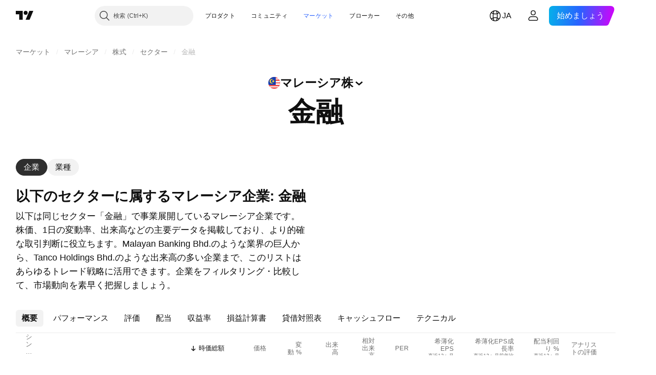

--- FILE ---
content_type: text/html; charset=utf-8
request_url: https://jp.tradingview.com/markets/stocks-malaysia/sectorandindustry-sector/finance/
body_size: 66052
content:

<!DOCTYPE html>
<html lang="ja" dir="ltr" class="is-not-authenticated is-not-pro  theme-light"
 data-theme="light">
<head><meta charset="utf-8" />
<meta name="viewport" content="width=device-width, initial-scale=1.0, maximum-scale=1.0, minimum-scale=1.0, user-scalable=no">	<script nonce="uopVh0C0qGeRSzzA1/xqVw==">window.initData = {};</script><title>マレーシアの金融セクター: 企業、銘柄別パフォーマンス — TradingView</title>
<!-- { block promo_footer_css_bundle } -->
		<!-- { render_css_bundle('promo_footer') } -->
		<link crossorigin="anonymous" href="https://static.tradingview.com/static/bundles/15992.6ab8fddbbeec572ad16b.css" rel="stylesheet" type="text/css"/>
	<!-- { endblock promo_footer_css_bundle } -->

	<!-- { block personal_css_bundle } -->

			<!-- render_css_bundle('category_base') -->
			<!-- render_css_bundle('category') -->

			<link crossorigin="anonymous" href="https://static.tradingview.com/static/bundles/7204.bd4a617f902d8e4336d7.css" rel="stylesheet" type="text/css"/>
<link crossorigin="anonymous" href="https://static.tradingview.com/static/bundles/77196.1ee43ed7cda5d814dba7.css" rel="stylesheet" type="text/css"/>
<link crossorigin="anonymous" href="https://static.tradingview.com/static/bundles/12874.2243f526973e835a8777.css" rel="stylesheet" type="text/css"/>
<link crossorigin="anonymous" href="https://static.tradingview.com/static/bundles/20541.ffebbd5b14e162a70fac.css" rel="stylesheet" type="text/css"/>
<link crossorigin="anonymous" href="https://static.tradingview.com/static/bundles/22691.df517de208b59f042c3b.css" rel="stylesheet" type="text/css"/>
<link crossorigin="anonymous" href="https://static.tradingview.com/static/bundles/72834.146c7925be9f43c9c767.css" rel="stylesheet" type="text/css"/>
<link crossorigin="anonymous" href="https://static.tradingview.com/static/bundles/6656.0e277b504c24d73f6420.css" rel="stylesheet" type="text/css"/>
<link crossorigin="anonymous" href="https://static.tradingview.com/static/bundles/97406.a24aa84d5466dfc219e3.css" rel="stylesheet" type="text/css"/>
<link crossorigin="anonymous" href="https://static.tradingview.com/static/bundles/51307.bb4e309d13e8ea654e19.css" rel="stylesheet" type="text/css"/>
<link crossorigin="anonymous" href="https://static.tradingview.com/static/bundles/62560.c8a32e4a427c0c57131c.css" rel="stylesheet" type="text/css"/>
<link crossorigin="anonymous" href="https://static.tradingview.com/static/bundles/4857.2a0b835c9459f5e8f334.css" rel="stylesheet" type="text/css"/>
<link crossorigin="anonymous" href="https://static.tradingview.com/static/bundles/60733.515b38c2fad56295e0d7.css" rel="stylesheet" type="text/css"/>
<link crossorigin="anonymous" href="https://static.tradingview.com/static/bundles/94584.053cede951b9d64dea44.css" rel="stylesheet" type="text/css"/>
<link crossorigin="anonymous" href="https://static.tradingview.com/static/bundles/52294.8c6373aa92664b86de9e.css" rel="stylesheet" type="text/css"/>
<link crossorigin="anonymous" href="https://static.tradingview.com/static/bundles/56167.a33c76f5549cc7102e61.css" rel="stylesheet" type="text/css"/>
<link crossorigin="anonymous" href="https://static.tradingview.com/static/bundles/72373.cdd20397318c8a54ee02.css" rel="stylesheet" type="text/css"/>
<link crossorigin="anonymous" href="https://static.tradingview.com/static/bundles/68820.b0c44555783cdd4786b8.css" rel="stylesheet" type="text/css"/>
<link crossorigin="anonymous" href="https://static.tradingview.com/static/bundles/39394.1f12e32e6d4c4b83fe10.css" rel="stylesheet" type="text/css"/>
<link crossorigin="anonymous" href="https://static.tradingview.com/static/bundles/28562.e29096bd778450adbd58.css" rel="stylesheet" type="text/css"/>
<link crossorigin="anonymous" href="https://static.tradingview.com/static/bundles/30331.cec6b9b458e103483d37.css" rel="stylesheet" type="text/css"/>
<link crossorigin="anonymous" href="https://static.tradingview.com/static/bundles/45207.4c0489c8756499c78a5e.css" rel="stylesheet" type="text/css"/>
<link crossorigin="anonymous" href="https://static.tradingview.com/static/bundles/5347.66e97921f2de4965604d.css" rel="stylesheet" type="text/css"/>
<link crossorigin="anonymous" href="https://static.tradingview.com/static/bundles/90145.8b74b8d86218eec14871.css" rel="stylesheet" type="text/css"/>
<link crossorigin="anonymous" href="https://static.tradingview.com/static/bundles/59334.4a832facb7e57c5e13f3.css" rel="stylesheet" type="text/css"/>
<link crossorigin="anonymous" href="https://static.tradingview.com/static/bundles/91361.140a08c3b11237f684ec.css" rel="stylesheet" type="text/css"/>
<link crossorigin="anonymous" href="https://static.tradingview.com/static/bundles/3691.a607e1947cc1d6442aef.css" rel="stylesheet" type="text/css"/>
<link crossorigin="anonymous" href="https://static.tradingview.com/static/bundles/79248.b085e41549ac76222ff0.css" rel="stylesheet" type="text/css"/>
<link crossorigin="anonymous" href="https://static.tradingview.com/static/bundles/17675.7322b9d581c3bd767a8f.css" rel="stylesheet" type="text/css"/>
<link crossorigin="anonymous" href="https://static.tradingview.com/static/bundles/48507.c2b4312adc616522c96a.css" rel="stylesheet" type="text/css"/>
<link crossorigin="anonymous" href="https://static.tradingview.com/static/bundles/52255.d675e248456677875a71.css" rel="stylesheet" type="text/css"/>
			<link crossorigin="anonymous" href="https://static.tradingview.com/static/bundles/95626.0b382ed55589e98e3418.css" rel="stylesheet" type="text/css"/>
<link crossorigin="anonymous" href="https://static.tradingview.com/static/bundles/88356.2020d73e26d49ab4f152.css" rel="stylesheet" type="text/css"/>
<link crossorigin="anonymous" href="https://static.tradingview.com/static/bundles/78820.3dc3168a8005e8c156fe.css" rel="stylesheet" type="text/css"/>
<link crossorigin="anonymous" href="https://static.tradingview.com/static/bundles/30608.1b5e0eb056a8145e2004.css" rel="stylesheet" type="text/css"/>
<link crossorigin="anonymous" href="https://static.tradingview.com/static/bundles/34700.362fa6a7ab1f3e3b06c4.css" rel="stylesheet" type="text/css"/>
<link crossorigin="anonymous" href="https://static.tradingview.com/static/bundles/17644.53a8a16a13c65b9ef1b6.css" rel="stylesheet" type="text/css"/>
<link crossorigin="anonymous" href="https://static.tradingview.com/static/bundles/22969.c32eeb1152afcd97b12e.css" rel="stylesheet" type="text/css"/>
<link crossorigin="anonymous" href="https://static.tradingview.com/static/bundles/66585.993b8d26d6975f2fa6c1.css" rel="stylesheet" type="text/css"/>
<link crossorigin="anonymous" href="https://static.tradingview.com/static/bundles/3004.893e8493ede47fdc9e97.css" rel="stylesheet" type="text/css"/>
<link crossorigin="anonymous" href="https://static.tradingview.com/static/bundles/78828.5bb76f10a0f822cc9f89.css" rel="stylesheet" type="text/css"/>
<link crossorigin="anonymous" href="https://static.tradingview.com/static/bundles/19465.d28d32a9cf4c8b2ae874.css" rel="stylesheet" type="text/css"/>
<link crossorigin="anonymous" href="https://static.tradingview.com/static/bundles/17708.76b53d849e04d07888c5.css" rel="stylesheet" type="text/css"/>
<link crossorigin="anonymous" href="https://static.tradingview.com/static/bundles/5193.e52e20403800cce198b0.css" rel="stylesheet" type="text/css"/>
<link crossorigin="anonymous" href="https://static.tradingview.com/static/bundles/51029.52bf22cf20129e43d305.css" rel="stylesheet" type="text/css"/>
<link crossorigin="anonymous" href="https://static.tradingview.com/static/bundles/72543.fd9c7fdf81b96fb22c7d.css" rel="stylesheet" type="text/css"/>
<link crossorigin="anonymous" href="https://static.tradingview.com/static/bundles/15127.08755d09afb2811cc922.css" rel="stylesheet" type="text/css"/>
<link crossorigin="anonymous" href="https://static.tradingview.com/static/bundles/23170.71338597533300e65499.css" rel="stylesheet" type="text/css"/>
<link crossorigin="anonymous" href="https://static.tradingview.com/static/bundles/41651.62c62b9357725600bfe8.css" rel="stylesheet" type="text/css"/>
<link crossorigin="anonymous" href="https://static.tradingview.com/static/bundles/5084.763f13567f3804bdb577.css" rel="stylesheet" type="text/css"/>
<link crossorigin="anonymous" href="https://static.tradingview.com/static/bundles/90002.75eb65f977c84b868ee3.css" rel="stylesheet" type="text/css"/>

			<!-- categories/base additional_css_bundles -->
				<!-- render_css_bundle(base_screener_facade_page_component) -->
				<link crossorigin="anonymous" href="https://static.tradingview.com/static/bundles/26184.a8e87c60a250a6212b03.css" rel="stylesheet" type="text/css"/>
<link crossorigin="anonymous" href="https://static.tradingview.com/static/bundles/62419.12891bfbb287744d3a89.css" rel="stylesheet" type="text/css"/>
<link crossorigin="anonymous" href="https://static.tradingview.com/static/bundles/32078.4dd8f716b361ea76fac9.css" rel="stylesheet" type="text/css"/>
<link crossorigin="anonymous" href="https://static.tradingview.com/static/bundles/6739.f577339c11e6441a352f.css" rel="stylesheet" type="text/css"/>
<link crossorigin="anonymous" href="https://static.tradingview.com/static/bundles/50370.a1a91e4e3b8d4d56af6a.css" rel="stylesheet" type="text/css"/>
<link crossorigin="anonymous" href="https://static.tradingview.com/static/bundles/29903.89b41c884d5213432809.css" rel="stylesheet" type="text/css"/>
<link crossorigin="anonymous" href="https://static.tradingview.com/static/bundles/24840.08865a24cd22e705a127.css" rel="stylesheet" type="text/css"/>
<link crossorigin="anonymous" href="https://static.tradingview.com/static/bundles/91565.97c3623a0a16ade99de8.css" rel="stylesheet" type="text/css"/>
<link crossorigin="anonymous" href="https://static.tradingview.com/static/bundles/61504.303d3d3a2eef8a440230.css" rel="stylesheet" type="text/css"/>
<link crossorigin="anonymous" href="https://static.tradingview.com/static/bundles/84592.9ad3142f13630874398c.css" rel="stylesheet" type="text/css"/>
<link crossorigin="anonymous" href="https://static.tradingview.com/static/bundles/84509.b78aa0f889805782a114.css" rel="stylesheet" type="text/css"/>
<link crossorigin="anonymous" href="https://static.tradingview.com/static/bundles/68650.e664998b1025f8944a19.css" rel="stylesheet" type="text/css"/>
<link crossorigin="anonymous" href="https://static.tradingview.com/static/bundles/58572.dad95b9e4df028f98405.css" rel="stylesheet" type="text/css"/>
<link crossorigin="anonymous" href="https://static.tradingview.com/static/bundles/87828.b5acda22a891bd0b8b78.css" rel="stylesheet" type="text/css"/>
<link crossorigin="anonymous" href="https://static.tradingview.com/static/bundles/27877.826c38517eae6571304f.css" rel="stylesheet" type="text/css"/>
<link crossorigin="anonymous" href="https://static.tradingview.com/static/bundles/52964.f2e1edd6097be38e73da.css" rel="stylesheet" type="text/css"/>
<link crossorigin="anonymous" href="https://static.tradingview.com/static/bundles/14544.83eca2c4704f4649b7a3.css" rel="stylesheet" type="text/css"/>
<link crossorigin="anonymous" href="https://static.tradingview.com/static/bundles/67877.2fb5f6f3eb739c16078d.css" rel="stylesheet" type="text/css"/>
<link crossorigin="anonymous" href="https://static.tradingview.com/static/bundles/11285.2ad4e54f72ca1dbe5a12.css" rel="stylesheet" type="text/css"/>
<link crossorigin="anonymous" href="https://static.tradingview.com/static/bundles/62882.bb7416e25ce047652be6.css" rel="stylesheet" type="text/css"/>
<link crossorigin="anonymous" href="https://static.tradingview.com/static/bundles/70835.249d27fbf7cfdf5dfd83.css" rel="stylesheet" type="text/css"/>
<link crossorigin="anonymous" href="https://static.tradingview.com/static/bundles/14896.f1db42b7b1545ca43c36.css" rel="stylesheet" type="text/css"/>
<link crossorigin="anonymous" href="https://static.tradingview.com/static/bundles/64463.906b5d47d47e4a2fad7b.css" rel="stylesheet" type="text/css"/>
<link crossorigin="anonymous" href="https://static.tradingview.com/static/bundles/65428.ed61cfe7a279b765a52c.css" rel="stylesheet" type="text/css"/>
<link crossorigin="anonymous" href="https://static.tradingview.com/static/bundles/37419.ec2a6e8f9fa5f15cee76.css" rel="stylesheet" type="text/css"/>
<link crossorigin="anonymous" href="https://static.tradingview.com/static/bundles/86211.013ee7a196ef8a0d50da.css" rel="stylesheet" type="text/css"/>
<link crossorigin="anonymous" href="https://static.tradingview.com/static/bundles/61774.97d57d024eda5916b203.css" rel="stylesheet" type="text/css"/>
<link crossorigin="anonymous" href="https://static.tradingview.com/static/bundles/20785.ff4d1676910a77c024eb.css" rel="stylesheet" type="text/css"/>
<link crossorigin="anonymous" href="https://static.tradingview.com/static/bundles/66504.f8f03e09b6c9491b680b.css" rel="stylesheet" type="text/css"/>
<link crossorigin="anonymous" href="https://static.tradingview.com/static/bundles/39622.4e7692737dd26f524a8b.css" rel="stylesheet" type="text/css"/>
<link crossorigin="anonymous" href="https://static.tradingview.com/static/bundles/7172.c490c0ef58ae3de2acb4.css" rel="stylesheet" type="text/css"/>
<link crossorigin="anonymous" href="https://static.tradingview.com/static/bundles/2298.e4906aeeda8c192efa8f.css" rel="stylesheet" type="text/css"/>
<link crossorigin="anonymous" href="https://static.tradingview.com/static/bundles/85624.4fbbc0eda1071fb9ab6a.css" rel="stylesheet" type="text/css"/>
<link crossorigin="anonymous" href="https://static.tradingview.com/static/bundles/55015.930f7fc7438c86aadf4d.css" rel="stylesheet" type="text/css"/>
<link crossorigin="anonymous" href="https://static.tradingview.com/static/bundles/74400.292967f9ba07944a7f16.css" rel="stylesheet" type="text/css"/>
<link crossorigin="anonymous" href="https://static.tradingview.com/static/bundles/39311.4431cbd1f6b729e26320.css" rel="stylesheet" type="text/css"/>
<link crossorigin="anonymous" href="https://static.tradingview.com/static/bundles/81171.c2c9226daa3d0cb6aa9f.css" rel="stylesheet" type="text/css"/>
<link crossorigin="anonymous" href="https://static.tradingview.com/static/bundles/82835.81bf556505f3b1b77ca4.css" rel="stylesheet" type="text/css"/>
<link crossorigin="anonymous" href="https://static.tradingview.com/static/bundles/57823.3d1d742a9840717a0830.css" rel="stylesheet" type="text/css"/>
<link crossorigin="anonymous" href="https://static.tradingview.com/static/bundles/93639.ea8c6490a5874aed0321.css" rel="stylesheet" type="text/css"/>
<link crossorigin="anonymous" href="https://static.tradingview.com/static/bundles/23141.71395691b83698e9013e.css" rel="stylesheet" type="text/css"/>
			<!-- / categories/base additional_css_bundles -->

	<!-- { endblock personal_css_bundle } -->

	<!-- { block extra_styles } -->
	<!-- { endblock extra_styles } --><script nonce="uopVh0C0qGeRSzzA1/xqVw==">
	window.locale = 'ja';
	window.language = 'ja';
</script>
	<!-- { block promo_footer_js_bundle } -->
		<!-- { render_js_bundle('promo_footer') } -->
		<link crossorigin="anonymous" href="https://static.tradingview.com/static/bundles/ja.63639.893104679743cfdc6eb0.js" rel="preload" as="script"/>
<link crossorigin="anonymous" href="https://static.tradingview.com/static/bundles/25096.92bda83ae2bfdec74d91.js" rel="preload" as="script"/>
<link crossorigin="anonymous" href="https://static.tradingview.com/static/bundles/promo_footer.d732748b4425f543f32d.js" rel="preload" as="script"/><script crossorigin="anonymous" src="https://static.tradingview.com/static/bundles/ja.63639.893104679743cfdc6eb0.js" defer></script>
<script crossorigin="anonymous" src="https://static.tradingview.com/static/bundles/25096.92bda83ae2bfdec74d91.js" defer></script>
<script crossorigin="anonymous" src="https://static.tradingview.com/static/bundles/promo_footer.d732748b4425f543f32d.js" defer></script>
	<!-- { endblock promo_footer_js_bundle } -->

	<!-- { block personal_js_bundle } -->
<!-- render_js_bundle('category_base') -->
			<!-- render_js_bundle('category') -->

			<link crossorigin="anonymous" href="https://static.tradingview.com/static/bundles/runtime.13bc54636fe5b099f858.js" rel="preload" as="script"/>
<link crossorigin="anonymous" href="https://static.tradingview.com/static/bundles/ja.11389.2b9c5a4a377923252369.js" rel="preload" as="script"/>
<link crossorigin="anonymous" href="https://static.tradingview.com/static/bundles/32227.d826c45d2d27f2ff4314.js" rel="preload" as="script"/>
<link crossorigin="anonymous" href="https://static.tradingview.com/static/bundles/77507.fb006c0c7a02051cf5cd.js" rel="preload" as="script"/>
<link crossorigin="anonymous" href="https://static.tradingview.com/static/bundles/22665.48cd37ebd902e7c711e1.js" rel="preload" as="script"/>
<link crossorigin="anonymous" href="https://static.tradingview.com/static/bundles/12886.7be7542f140baf734d79.js" rel="preload" as="script"/>
<link crossorigin="anonymous" href="https://static.tradingview.com/static/bundles/22023.035d84389dc598280aca.js" rel="preload" as="script"/>
<link crossorigin="anonymous" href="https://static.tradingview.com/static/bundles/2373.7f1c5f402e07b6f9d0b4.js" rel="preload" as="script"/>
<link crossorigin="anonymous" href="https://static.tradingview.com/static/bundles/62134.57ec9cb3f1548c6e710a.js" rel="preload" as="script"/>
<link crossorigin="anonymous" href="https://static.tradingview.com/static/bundles/1620.cf91b3df49fde2229d37.js" rel="preload" as="script"/>
<link crossorigin="anonymous" href="https://static.tradingview.com/static/bundles/68134.1e0b46262c669b57a9b2.js" rel="preload" as="script"/>
<link crossorigin="anonymous" href="https://static.tradingview.com/static/bundles/93243.d16dcf8fc50e14d67819.js" rel="preload" as="script"/>
<link crossorigin="anonymous" href="https://static.tradingview.com/static/bundles/42118.4d288177272a6654727b.js" rel="preload" as="script"/>
<link crossorigin="anonymous" href="https://static.tradingview.com/static/bundles/32378.b87f7c1aed020f9c3427.js" rel="preload" as="script"/>
<link crossorigin="anonymous" href="https://static.tradingview.com/static/bundles/29138.3ffca0f5cc08c417a41a.js" rel="preload" as="script"/>
<link crossorigin="anonymous" href="https://static.tradingview.com/static/bundles/23298.0b1a2a8df7ae6c4f9aff.js" rel="preload" as="script"/>
<link crossorigin="anonymous" href="https://static.tradingview.com/static/bundles/91834.4d31c2338deeeb00fc32.js" rel="preload" as="script"/>
<link crossorigin="anonymous" href="https://static.tradingview.com/static/bundles/89095.3270a2dccbfd93b224d0.js" rel="preload" as="script"/>
<link crossorigin="anonymous" href="https://static.tradingview.com/static/bundles/70241.dd09d132d92e23a2678a.js" rel="preload" as="script"/>
<link crossorigin="anonymous" href="https://static.tradingview.com/static/bundles/category_base.e796193e7e81d0041216.js" rel="preload" as="script"/><script crossorigin="anonymous" src="https://static.tradingview.com/static/bundles/runtime.13bc54636fe5b099f858.js" defer></script>
<script crossorigin="anonymous" src="https://static.tradingview.com/static/bundles/ja.11389.2b9c5a4a377923252369.js" defer></script>
<script crossorigin="anonymous" src="https://static.tradingview.com/static/bundles/32227.d826c45d2d27f2ff4314.js" defer></script>
<script crossorigin="anonymous" src="https://static.tradingview.com/static/bundles/77507.fb006c0c7a02051cf5cd.js" defer></script>
<script crossorigin="anonymous" src="https://static.tradingview.com/static/bundles/22665.48cd37ebd902e7c711e1.js" defer></script>
<script crossorigin="anonymous" src="https://static.tradingview.com/static/bundles/12886.7be7542f140baf734d79.js" defer></script>
<script crossorigin="anonymous" src="https://static.tradingview.com/static/bundles/22023.035d84389dc598280aca.js" defer></script>
<script crossorigin="anonymous" src="https://static.tradingview.com/static/bundles/2373.7f1c5f402e07b6f9d0b4.js" defer></script>
<script crossorigin="anonymous" src="https://static.tradingview.com/static/bundles/62134.57ec9cb3f1548c6e710a.js" defer></script>
<script crossorigin="anonymous" src="https://static.tradingview.com/static/bundles/1620.cf91b3df49fde2229d37.js" defer></script>
<script crossorigin="anonymous" src="https://static.tradingview.com/static/bundles/68134.1e0b46262c669b57a9b2.js" defer></script>
<script crossorigin="anonymous" src="https://static.tradingview.com/static/bundles/93243.d16dcf8fc50e14d67819.js" defer></script>
<script crossorigin="anonymous" src="https://static.tradingview.com/static/bundles/42118.4d288177272a6654727b.js" defer></script>
<script crossorigin="anonymous" src="https://static.tradingview.com/static/bundles/32378.b87f7c1aed020f9c3427.js" defer></script>
<script crossorigin="anonymous" src="https://static.tradingview.com/static/bundles/29138.3ffca0f5cc08c417a41a.js" defer></script>
<script crossorigin="anonymous" src="https://static.tradingview.com/static/bundles/23298.0b1a2a8df7ae6c4f9aff.js" defer></script>
<script crossorigin="anonymous" src="https://static.tradingview.com/static/bundles/91834.4d31c2338deeeb00fc32.js" defer></script>
<script crossorigin="anonymous" src="https://static.tradingview.com/static/bundles/89095.3270a2dccbfd93b224d0.js" defer></script>
<script crossorigin="anonymous" src="https://static.tradingview.com/static/bundles/70241.dd09d132d92e23a2678a.js" defer></script>
<script crossorigin="anonymous" src="https://static.tradingview.com/static/bundles/category_base.e796193e7e81d0041216.js" defer></script>
			<link crossorigin="anonymous" href="https://static.tradingview.com/static/bundles/ja.22589.11c41dbeaa9440298940.js" rel="preload" as="script"/>
<link crossorigin="anonymous" href="https://static.tradingview.com/static/bundles/84434.120d06989366c97d852e.js" rel="preload" as="script"/>
<link crossorigin="anonymous" href="https://static.tradingview.com/static/bundles/16708.d940246e30b75a30ea1a.js" rel="preload" as="script"/>
<link crossorigin="anonymous" href="https://static.tradingview.com/static/bundles/98777.b0d6b6f1842467663bf5.js" rel="preload" as="script"/>
<link crossorigin="anonymous" href="https://static.tradingview.com/static/bundles/4570.7df04ff726ec9de10a0f.js" rel="preload" as="script"/>
<link crossorigin="anonymous" href="https://static.tradingview.com/static/bundles/24377.3bc2e021db733b51d5d1.js" rel="preload" as="script"/>
<link crossorigin="anonymous" href="https://static.tradingview.com/static/bundles/44199.3dbc4d801452c6cddeb7.js" rel="preload" as="script"/>
<link crossorigin="anonymous" href="https://static.tradingview.com/static/bundles/77348.bd9cdbb17234f11d109f.js" rel="preload" as="script"/>
<link crossorigin="anonymous" href="https://static.tradingview.com/static/bundles/8721.9b0f32f0e7525003e53d.js" rel="preload" as="script"/>
<link crossorigin="anonymous" href="https://static.tradingview.com/static/bundles/54688.525016de76035aa87841.js" rel="preload" as="script"/>
<link crossorigin="anonymous" href="https://static.tradingview.com/static/bundles/81967.9ac06e70ce376693219c.js" rel="preload" as="script"/>
<link crossorigin="anonymous" href="https://static.tradingview.com/static/bundles/36921.25c1578bb3b1a34b757c.js" rel="preload" as="script"/>
<link crossorigin="anonymous" href="https://static.tradingview.com/static/bundles/category.07e6b2bcdb91d5780823.js" rel="preload" as="script"/><script crossorigin="anonymous" src="https://static.tradingview.com/static/bundles/ja.22589.11c41dbeaa9440298940.js" defer></script>
<script crossorigin="anonymous" src="https://static.tradingview.com/static/bundles/84434.120d06989366c97d852e.js" defer></script>
<script crossorigin="anonymous" src="https://static.tradingview.com/static/bundles/16708.d940246e30b75a30ea1a.js" defer></script>
<script crossorigin="anonymous" src="https://static.tradingview.com/static/bundles/98777.b0d6b6f1842467663bf5.js" defer></script>
<script crossorigin="anonymous" src="https://static.tradingview.com/static/bundles/4570.7df04ff726ec9de10a0f.js" defer></script>
<script crossorigin="anonymous" src="https://static.tradingview.com/static/bundles/24377.3bc2e021db733b51d5d1.js" defer></script>
<script crossorigin="anonymous" src="https://static.tradingview.com/static/bundles/44199.3dbc4d801452c6cddeb7.js" defer></script>
<script crossorigin="anonymous" src="https://static.tradingview.com/static/bundles/77348.bd9cdbb17234f11d109f.js" defer></script>
<script crossorigin="anonymous" src="https://static.tradingview.com/static/bundles/8721.9b0f32f0e7525003e53d.js" defer></script>
<script crossorigin="anonymous" src="https://static.tradingview.com/static/bundles/54688.525016de76035aa87841.js" defer></script>
<script crossorigin="anonymous" src="https://static.tradingview.com/static/bundles/81967.9ac06e70ce376693219c.js" defer></script>
<script crossorigin="anonymous" src="https://static.tradingview.com/static/bundles/36921.25c1578bb3b1a34b757c.js" defer></script>
<script crossorigin="anonymous" src="https://static.tradingview.com/static/bundles/category.07e6b2bcdb91d5780823.js" defer></script>	<!-- { endblock personal_js_bundle } -->

	<!-- { block additional_js_bundle } -->
<!-- categories/base additional_js_bundles -->				<!-- render_js_bundle(base_screener_facade_page_component) -->
				<link crossorigin="anonymous" href="https://static.tradingview.com/static/bundles/ja.17237.2cf5c0ad1b43ea94f332.js" rel="preload" as="script"/>
<link crossorigin="anonymous" href="https://static.tradingview.com/static/bundles/ja.79245.52de5e20a08a417cc213.js" rel="preload" as="script"/>
<link crossorigin="anonymous" href="https://static.tradingview.com/static/bundles/55091.5e6d0c168f6080208222.js" rel="preload" as="script"/>
<link crossorigin="anonymous" href="https://static.tradingview.com/static/bundles/50447.ea855ce5a0dc04fb3b33.js" rel="preload" as="script"/>
<link crossorigin="anonymous" href="https://static.tradingview.com/static/bundles/77978.7cf853c9d929c515176f.js" rel="preload" as="script"/>
<link crossorigin="anonymous" href="https://static.tradingview.com/static/bundles/72780.331c5a9bee0ebd405c4e.js" rel="preload" as="script"/>
<link crossorigin="anonymous" href="https://static.tradingview.com/static/bundles/66338.a92415ae6d3731e137b7.js" rel="preload" as="script"/>
<link crossorigin="anonymous" href="https://static.tradingview.com/static/bundles/12904.261e268a4d490674839a.js" rel="preload" as="script"/>
<link crossorigin="anonymous" href="https://static.tradingview.com/static/bundles/19913.1ab3ebe649870d186ee8.js" rel="preload" as="script"/>
<link crossorigin="anonymous" href="https://static.tradingview.com/static/bundles/8170.486a3119585f09e889c1.js" rel="preload" as="script"/>
<link crossorigin="anonymous" href="https://static.tradingview.com/static/bundles/init-screener-symbol-page.c7a21e8197600eb479f6.js" rel="preload" as="script"/>
<link crossorigin="anonymous" href="https://static.tradingview.com/static/bundles/base_screener_facade_page_component.242d0bd388d8fb46b5db.js" rel="preload" as="script"/><script crossorigin="anonymous" src="https://static.tradingview.com/static/bundles/ja.17237.2cf5c0ad1b43ea94f332.js" defer></script>
<script crossorigin="anonymous" src="https://static.tradingview.com/static/bundles/ja.79245.52de5e20a08a417cc213.js" defer></script>
<script crossorigin="anonymous" src="https://static.tradingview.com/static/bundles/55091.5e6d0c168f6080208222.js" defer></script>
<script crossorigin="anonymous" src="https://static.tradingview.com/static/bundles/50447.ea855ce5a0dc04fb3b33.js" defer></script>
<script crossorigin="anonymous" src="https://static.tradingview.com/static/bundles/77978.7cf853c9d929c515176f.js" defer></script>
<script crossorigin="anonymous" src="https://static.tradingview.com/static/bundles/72780.331c5a9bee0ebd405c4e.js" defer></script>
<script crossorigin="anonymous" src="https://static.tradingview.com/static/bundles/66338.a92415ae6d3731e137b7.js" defer></script>
<script crossorigin="anonymous" src="https://static.tradingview.com/static/bundles/12904.261e268a4d490674839a.js" defer></script>
<script crossorigin="anonymous" src="https://static.tradingview.com/static/bundles/19913.1ab3ebe649870d186ee8.js" defer></script>
<script crossorigin="anonymous" src="https://static.tradingview.com/static/bundles/8170.486a3119585f09e889c1.js" defer></script>
<script crossorigin="anonymous" src="https://static.tradingview.com/static/bundles/init-screener-symbol-page.c7a21e8197600eb479f6.js" defer></script>
<script crossorigin="anonymous" src="https://static.tradingview.com/static/bundles/base_screener_facade_page_component.242d0bd388d8fb46b5db.js" defer></script>
			<!-- / categories/base additional_js_bundles -->	<!-- { endblock additional_js_bundle } -->	<script nonce="uopVh0C0qGeRSzzA1/xqVw==">
		window.initData = window.initData || {};
		window.initData.theme = "light";
			(()=>{"use strict";const t=/(?:^|;)\s*theme=(dark|light)(?:;|$)|$/.exec(document.cookie)[1];t&&(document.documentElement.classList.toggle("theme-dark","dark"===t),document.documentElement.classList.toggle("theme-light","light"===t),document.documentElement.dataset.theme=t,window.initData=window.initData||{},window.initData.theme=t)})();
	</script>
	<script nonce="uopVh0C0qGeRSzzA1/xqVw==">
		(()=>{"use strict";"undefined"!=typeof window&&"undefined"!=typeof navigator&&/mac/i.test(navigator.platform)&&document.documentElement.classList.add("mac_os_system")})();
	</script>

	<script nonce="uopVh0C0qGeRSzzA1/xqVw==">var environment = "battle";
		window.WS_HOST_PING_REQUIRED = true;
		window.BUILD_TIME = "2026-01-22T13:45:29";
		window.WEBSOCKET_HOST = "data.tradingview.com";
		window.WEBSOCKET_PRO_HOST = "prodata.tradingview.com";
		window.WEBSOCKET_HOST_FOR_DEEP_BACKTESTING = "history-data.tradingview.com";
		window.WIDGET_HOST = "https://www.tradingview-widget.com";
		window.TradingView = window.TradingView || {};
	</script>

	<link rel="conversions-config" href="https://s3.tradingview.com/conversions_ja.json">
	<link rel="metrics-config" href="https://scanner-backend.tradingview.com/enum/ordered?id=metrics_full_name,metrics&lang=ja&label-product=ytm-metrics-plan.json" crossorigin>

	<script nonce="uopVh0C0qGeRSzzA1/xqVw==">
		(()=>{"use strict";function e(e,t=!1){const{searchParams:n}=new URL(String(location));let s="true"===n.get("mobileapp_new"),o="true"===n.get("mobileapp");if(!t){const e=function(e){const t=e+"=",n=document.cookie.split(";");for(let e=0;e<n.length;e++){let s=n[e];for(;" "===s.charAt(0);)s=s.substring(1,s.length);if(0===s.indexOf(t))return s.substring(t.length,s.length)}return null}("tv_app")||"";s||=["android","android_nps"].includes(e),o||="ios"===e}return!("new"!==e&&"any"!==e||!s)||!("new"===e||!o)}const t="undefined"!=typeof window&&"undefined"!=typeof navigator,n=t&&"ontouchstart"in window,s=(t&&n&&window,t&&(n||navigator.maxTouchPoints),t&&window.chrome&&window.chrome.runtime,t&&window.navigator.userAgent.toLowerCase().indexOf("firefox"),t&&/\sEdge\/\d\d\b/.test(navigator.userAgent),t&&Boolean(navigator.vendor)&&navigator.vendor.indexOf("Apple")>-1&&-1===navigator.userAgent.indexOf("CriOS")&&navigator.userAgent.indexOf("FxiOS"),t&&/mac/i.test(navigator.platform),t&&/Win32|Win64/i.test(navigator.platform),t&&/Linux/i.test(navigator.platform),t&&/Android/i.test(navigator.userAgent)),o=t&&/BlackBerry/i.test(navigator.userAgent),i=t&&/iPhone|iPad|iPod/.test(navigator.platform),c=t&&/Opera Mini/i.test(navigator.userAgent),r=t&&("MacIntel"===navigator.platform&&navigator.maxTouchPoints>1||/iPad/.test(navigator.platform)),a=s||o||i||c,h=window.TradingView=window.TradingView||{};const _={Android:()=>s,BlackBerry:()=>o,iOS:()=>i,Opera:()=>c,isIPad:()=>r,any:()=>a};h.isMobile=_;const l=new Map;function d(){const e=window.location.pathname,t=window.location.host,n=`${t}${e}`;return l.has(n)||l.set(n,function(e,t){const n=["^widget-docs"];for(const e of n)if(new RegExp(e).test(t))return!0;const s=["^widgetembed/?$","^cmewidgetembed/?$","^([0-9a-zA-Z-]+)/widgetembed/?$","^([0-9a-zA-Z-]+)/widgetstatic/?$","^([0-9a-zA-Z-]+)?/?mediumwidgetembed/?$","^twitter-chart/?$","^telegram/chart/?$","^embed/([0-9a-zA-Z]{8})/?$","^widgetpopup/?$","^extension/?$","^idea-popup/?$","^hotlistswidgetembed/?$","^([0-9a-zA-Z-]+)/hotlistswidgetembed/?$","^marketoverviewwidgetembed/?$","^([0-9a-zA-Z-]+)/marketoverviewwidgetembed/?$","^eventswidgetembed/?$","^tickerswidgetembed/?$","^forexcrossrateswidgetembed/?$","^forexheatmapwidgetembed/?$","^marketquoteswidgetembed/?$","^screenerwidget/?$","^cryptomktscreenerwidget/?$","^([0-9a-zA-Z-]+)/cryptomktscreenerwidget/?$","^([0-9a-zA-Z-]+)/marketquoteswidgetembed/?$","^technical-analysis-widget-embed/$","^singlequotewidgetembed/?$","^([0-9a-zA-Z-]+)/singlequotewidgetembed/?$","^embed-widget/([0-9a-zA-Z-]+)/(([0-9a-zA-Z-]+)/)?$","^widget-docs/([0-9a-zA-Z-]+)/([0-9a-zA-Z-/]+)?$"],o=e.replace(/^\//,"");let i;for(let e=s.length-1;e>=0;e--)if(i=new RegExp(s[e]),i.test(o))return!0;return!1}(e,t)),l.get(n)??!1}h.onWidget=d;const g=()=>{},u="~m~";class m{constructor(e,t={}){this.sessionid=null,this.connected=!1,this._timeout=null,this._base=e,this._options={timeout:t.timeout||2e4,connectionType:t.connectionType}}connect(){this._socket=new WebSocket(this._prepareUrl()),this._socket.onmessage=e=>{
if("string"!=typeof e.data)throw new TypeError(`The WebSocket message should be a string. Recieved ${Object.prototype.toString.call(e.data)}`);this._onData(e.data)},this._socket.onclose=this._onClose.bind(this),this._socket.onerror=this._onError.bind(this)}send(e){this._socket&&this._socket.send(this._encode(e))}disconnect(){this._clearIdleTimeout(),this._socket&&(this._socket.onmessage=g,this._socket.onclose=g,this._socket.onerror=g,this._socket.close())}_clearIdleTimeout(){null!==this._timeout&&(clearTimeout(this._timeout),this._timeout=null)}_encode(e){let t,n="";const s=Array.isArray(e)?e:[e],o=s.length;for(let e=0;e<o;e++)t=null===s[e]||void 0===s[e]?"":m._stringify(s[e]),n+=u+t.length+u+t;return n}_decode(e){const t=[];let n,s;do{if(e.substring(0,3)!==u)return t;n="",s="";const o=(e=e.substring(3)).length;for(let t=0;t<o;t++){if(s=Number(e.substring(t,t+1)),Number(e.substring(t,t+1))!==s){e=e.substring(n.length+3),n=Number(n);break}n+=s}t.push(e.substring(0,n)),e=e.substring(n)}while(""!==e);return t}_onData(e){this._setTimeout();const t=this._decode(e),n=t.length;for(let e=0;e<n;e++)this._onMessage(t[e])}_setTimeout(){this._clearIdleTimeout(),this._timeout=setTimeout(this._onTimeout.bind(this),this._options.timeout)}_onTimeout(){this.disconnect(),this._onDisconnect({code:4e3,reason:"socket.io timeout",wasClean:!1})}_onMessage(e){this.sessionid?this._checkIfHeartbeat(e)?this._onHeartbeat(e.slice(3)):this._checkIfJson(e)?this._base.onMessage(JSON.parse(e.slice(3))):this._base.onMessage(e):(this.sessionid=e,this._onConnect())}_checkIfHeartbeat(e){return this._checkMessageType(e,"h")}_checkIfJson(e){return this._checkMessageType(e,"j")}_checkMessageType(e,t){return e.substring(0,3)==="~"+t+"~"}_onHeartbeat(e){this.send("~h~"+e)}_onConnect(){this.connected=!0,this._base.onConnect()}_onDisconnect(e){this._clear(),this._base.onDisconnect(e),this.sessionid=null}_clear(){this.connected=!1}_prepareUrl(){const t=w(this._base.host);if(t.pathname+="socket.io/websocket",t.protocol="wss:",t.searchParams.append("from",window.location.pathname.slice(1,50)),t.searchParams.append("date",window.BUILD_TIME||""),e("any")&&t.searchParams.append("client","mobile"),this._options.connectionType&&t.searchParams.append("type",this._options.connectionType),window.WEBSOCKET_PARAMS_ANALYTICS){const{ws_page_uri:e,ws_ancestor_origin:n}=window.WEBSOCKET_PARAMS_ANALYTICS;e&&t.searchParams.append("page-uri",e),n&&t.searchParams.append("ancestor-origin",n)}const n=window.location.search.includes("widget_token")||window.location.hash.includes("widget_token");return d()||n||t.searchParams.append("auth","sessionid"),t.href}_onClose(e){this._clearIdleTimeout(),this._onDisconnect(e)}_onError(e){this._clearIdleTimeout(),this._clear(),this._base.emit("error",[e]),this.sessionid=null}static _stringify(e){return"[object Object]"===Object.prototype.toString.call(e)?"~j~"+JSON.stringify(e):String(e)}}class p{constructor(e,t){this.host=e,this._connecting=!1,this._events={},this.transport=this._getTransport(t)}isConnected(){
return!!this.transport&&this.transport.connected}isConnecting(){return this._connecting}connect(){this.isConnected()||(this._connecting&&this.disconnect(),this._connecting=!0,this.transport.connect())}send(e){this.transport&&this.transport.connected&&this.transport.send(e)}disconnect(){this.transport&&this.transport.disconnect()}on(e,t){e in this._events||(this._events[e]=[]),this._events[e].push(t)}offAll(){this._events={}}onMessage(e){this.emit("message",[e])}emit(e,t=[]){if(e in this._events){const n=this._events[e].concat(),s=n.length;for(let e=0;e<s;e++)n[e].apply(this,t)}}onConnect(){this.clear(),this.emit("connect")}onDisconnect(e){this.emit("disconnect",[e])}clear(){this._connecting=!1}_getTransport(e){return new m(this,e)}}function w(e){const t=-1!==e.indexOf("/")?new URL(e):new URL("wss://"+e);if("wss:"!==t.protocol&&"https:"!==t.protocol)throw new Error("Invalid websocket base "+e);return t.pathname.endsWith("/")||(t.pathname+="/"),t.search="",t.username="",t.password="",t}const k="undefined"!=typeof window&&Number(window.TELEMETRY_WS_ERROR_LOGS_THRESHOLD)||0;class f{constructor(e,t={}){this._queueStack=[],this._logsQueue=[],this._telemetryObjectsQueue=[],this._reconnectCount=0,this._redirectCount=0,this._errorsCount=0,this._errorsInfoSent=!1,this._connectionStart=null,this._connectionEstablished=null,this._reconnectTimeout=null,this._onlineCancellationToken=null,this._isConnectionForbidden=!1,this._initialHost=t.initialHost||null,this._suggestedHost=e,this._proHost=t.proHost,this._reconnectHost=t.reconnectHost,this._noReconnectAfterTimeout=!0===t.noReconnectAfterTimeout,this._dataRequestTimeout=t.dataRequestTimeout,this._connectionType=t.connectionType,this._doConnect(),t.pingRequired&&-1===window.location.search.indexOf("noping")&&this._startPing()}connect(){this._tryConnect()}resetCounters(){this._reconnectCount=0,this._redirectCount=0}setLogger(e,t){this._logger=e,this._getLogHistory=t,this._flushLogs()}setTelemetry(e){this._telemetry=e,this._telemetry.reportSent.subscribe(this,this._onTelemetrySent),this._flushTelemetry()}onReconnect(e){this._onReconnect=e}isConnected(){return!!this._socket&&this._socket.isConnected()}isConnecting(){return!!this._socket&&this._socket.isConnecting()}on(e,t){return!!this._socket&&("connect"===e&&this._socket.isConnected()?t():"disconnect"===e?this._disconnectCallbacks.push(t):this._socket.on(e,t),!0)}getSessionId(){return this._socket&&this._socket.transport?this._socket.transport.sessionid:null}send(e){return this.isConnected()?(this._socket.send(e),!0):(this._queueMessage(e),!1)}getConnectionEstablished(){return this._connectionEstablished}getHost(){const e=this._tryGetProHost();return null!==e?e:this._reconnectHost&&this._reconnectCount>3?this._reconnectHost:this._suggestedHost}getReconnectCount(){return this._reconnectCount}getRedirectCount(){return this._redirectCount}getConnectionStart(){return this._connectionStart}disconnect(){this._clearReconnectTimeout(),(this.isConnected()||this.isConnecting())&&(this._propagateDisconnect(),this._disconnectCallbacks=[],
this._closeSocket())}forbidConnection(){this._isConnectionForbidden=!0,this.disconnect()}allowConnection(){this._isConnectionForbidden=!1,this.connect()}isMaxRedirects(){return this._redirectCount>=20}isMaxReconnects(){return this._reconnectCount>=20}getPingInfo(){return this._pingInfo||null}_tryGetProHost(){return window.TradingView&&window.TradingView.onChartPage&&"battle"===window.environment&&!this._redirectCount&&-1===window.location.href.indexOf("ws_host")?this._initialHost?this._initialHost:void 0!==window.user&&window.user.pro_plan?this._proHost||this._suggestedHost:null:null}_queueMessage(e){0===this._queueStack.length&&this._logMessage(0,"Socket is not connected. Queued a message"),this._queueStack.push(e)}_processMessageQueue(){0!==this._queueStack.length&&(this._logMessage(0,"Processing queued messages"),this._queueStack.forEach(this.send.bind(this)),this._logMessage(0,"Processed "+this._queueStack.length+" messages"),this._queueStack=[])}_onDisconnect(e){this._noReconnectAfterTimeout||null!==this._reconnectTimeout||(this._reconnectTimeout=setTimeout(this._tryReconnect.bind(this),5e3)),this._clearOnlineCancellationToken();let t="disconnect session:"+this.getSessionId();e&&(t+=", code:"+e.code+", reason:"+e.reason,1005===e.code&&this._sendTelemetry("websocket_code_1005")),this._logMessage(0,t),this._propagateDisconnect(e),this._closeSocket(),this._queueStack=[]}_closeSocket(){null!==this._socket&&(this._socket.offAll(),this._socket.disconnect(),this._socket=null)}_logMessage(e,t){const n={method:e,message:t};this._logger?this._flushLogMessage(n):(n.message=`[${(new Date).toISOString()}] ${n.message}`,this._logsQueue.push(n))}_flushLogMessage(e){switch(e.method){case 2:this._logger.logDebug(e.message);break;case 3:this._logger.logError(e.message);break;case 0:this._logger.logInfo(e.message);break;case 1:this._logger.logNormal(e.message)}}_flushLogs(){this._flushLogMessage({method:1,message:"messages from queue. Start."}),this._logsQueue.forEach((e=>{this._flushLogMessage(e)})),this._flushLogMessage({method:1,message:"messages from queue. End."}),this._logsQueue=[]}_sendTelemetry(e,t){const n={event:e,params:t};this._telemetry?this._flushTelemetryObject(n):this._telemetryObjectsQueue.push(n)}_flushTelemetryObject(e){this._telemetry.sendChartReport(e.event,e.params,!1)}_flushTelemetry(){this._telemetryObjectsQueue.forEach((e=>{this._flushTelemetryObject(e)})),this._telemetryObjectsQueue=[]}_doConnect(){this._socket&&(this._socket.isConnected()||this._socket.isConnecting())||(this._clearOnlineCancellationToken(),this._host=this.getHost(),this._socket=new p(this._host,{timeout:this._dataRequestTimeout,connectionType:this._connectionType}),this._logMessage(0,"Connecting to "+this._host),this._bindEvents(),this._disconnectCallbacks=[],this._connectionStart=performance.now(),this._connectionEstablished=null,this._socket.connect(),performance.mark("SWSC",{detail:"Start WebSocket connection"}),this._socket.on("connect",(()=>{performance.mark("EWSC",{detail:"End WebSocket connection"}),
performance.measure("WebSocket connection delay","SWSC","EWSC")})))}_propagateDisconnect(e){const t=this._disconnectCallbacks.length;for(let n=0;n<t;n++)this._disconnectCallbacks[n](e||{})}_bindEvents(){this._socket&&(this._socket.on("connect",(()=>{const e=this.getSessionId();if("string"==typeof e){const t=JSON.parse(e);if(t.redirect)return this._redirectCount+=1,this._suggestedHost=t.redirect,this.isMaxRedirects()&&this._sendTelemetry("redirect_bailout"),void this._redirect()}this._connectionEstablished=performance.now(),this._processMessageQueue(),this._logMessage(0,"connect session:"+e)})),this._socket.on("disconnect",this._onDisconnect.bind(this)),this._socket.on("close",this._onDisconnect.bind(this)),this._socket.on("error",(e=>{this._logMessage(0,new Date+" session:"+this.getSessionId()+" websocket error:"+JSON.stringify(e)),this._sendTelemetry("websocket_error"),this._errorsCount++,!this._errorsInfoSent&&this._errorsCount>=k&&(void 0!==this._lastConnectCallStack&&(this._sendTelemetry("websocket_error_connect_stack",{text:this._lastConnectCallStack}),delete this._lastConnectCallStack),void 0!==this._getLogHistory&&this._sendTelemetry("websocket_error_log",{text:this._getLogHistory(50).join("\n")}),this._errorsInfoSent=!0)})))}_redirect(){this.disconnect(),this._reconnectWhenOnline()}_tryReconnect(){this._tryConnect()&&(this._reconnectCount+=1)}_tryConnect(){return!this._isConnectionForbidden&&(this._clearReconnectTimeout(),this._lastConnectCallStack=new Error(`WebSocket connect stack. Is connected: ${this.isConnected()}.`).stack||"",!this.isConnected()&&(this.disconnect(),this._reconnectWhenOnline(),!0))}_clearOnlineCancellationToken(){this._onlineCancellationToken&&(this._onlineCancellationToken(),this._onlineCancellationToken=null)}_clearReconnectTimeout(){null!==this._reconnectTimeout&&(clearTimeout(this._reconnectTimeout),this._reconnectTimeout=null)}_reconnectWhenOnline(){if(navigator.onLine)return this._logMessage(0,"Network status: online - trying to connect"),this._doConnect(),void(this._onReconnect&&this._onReconnect());this._logMessage(0,"Network status: offline - wait until online"),this._onlineCancellationToken=function(e){let t=e;const n=()=>{window.removeEventListener("online",n),t&&t()};return window.addEventListener("online",n),()=>{t=null}}((()=>{this._logMessage(0,"Network status changed to online - trying to connect"),this._doConnect(),this._onReconnect&&this._onReconnect()}))}_onTelemetrySent(e){"websocket_error"in e&&(this._errorsCount=0,this._errorsInfoSent=!1)}_startPing(){if(this._pingIntervalId)return;const e=w(this.getHost());e.pathname+="ping",e.protocol="https:";let t=0,n=0;const s=e=>{this._pingInfo=this._pingInfo||{max:0,min:1/0,avg:0};const s=(new Date).getTime()-e;s>this._pingInfo.max&&(this._pingInfo.max=s),s<this._pingInfo.min&&(this._pingInfo.min=s),t+=s,n++,this._pingInfo.avg=t/n,n>=10&&this._pingIntervalId&&(clearInterval(this._pingIntervalId),delete this._pingIntervalId)};this._pingIntervalId=setInterval((()=>{const t=(new Date).getTime(),n=new XMLHttpRequest
;n.open("GET",e,!0),n.send(),n.onreadystatechange=()=>{n.readyState===XMLHttpRequest.DONE&&200===n.status&&s(t)}}),1e4)}}window.WSBackendConnection=new f(window.WEBSOCKET_HOST,{pingRequired:window.WS_HOST_PING_REQUIRED,proHost:window.WEBSOCKET_PRO_HOST,reconnectHost:window.WEBSOCKET_HOST_FOR_RECONNECT,initialHost:window.WEBSOCKET_INITIAL_HOST,connectionType:window.WEBSOCKET_CONNECTION_TYPE}),window.WSBackendConnectionCtor=f})();
	</script>

		<script nonce="uopVh0C0qGeRSzzA1/xqVw==">
			window.initData.url = "/markets/stocks-malaysia/sectorandindustry-sector/finance/";

window.initData.feed_meta = {};
		</script>

	<script nonce="uopVh0C0qGeRSzzA1/xqVw==">var is_authenticated = false;
		var user = {"username":"Guest","following":"0","followers":"0","ignore_list":[],"available_offers":{}};
		window.initData.priceAlertsFacadeClientUrl = "https://pricealerts.tradingview.com";
		window.initData.currentLocaleInfo = {"language":"ja","language_name":"日本語","flag":"jp","geoip_code":"jp","iso":"ja","iso_639_3":"jpn","global_name":"Japanese"};
		window.initData.offerButtonInfo = {"class_name":"tv-header__offer-button-container--trial-join","title":"始めましょう","href":"/pricing/?source=header_go_pro_button&feature=start_free_trial","subtitle":null,"expiration":null,"color":"gradient","stretch":false};
		window.initData.settings = {'S3_LOGO_SERVICE_BASE_URL': 'https://s3-symbol-logo.tradingview.com/', 'S3_NEWS_IMAGE_SERVICE_BASE_URL': 'https://s3.tradingview.com/news/', 'WEBPACK_STATIC_PATH': 'https://static.tradingview.com/static/bundles/', 'TRADING_URL': 'https://papertrading.tradingview.com', 'CRUD_STORAGE_URL': 'https://crud-storage.tradingview.com'};
		window.countryCode = "US";


			window.__initialEnabledFeaturesets =
				(window.__initialEnabledFeaturesets || []).concat(
					['tv_production'].concat(
						window.ClientCustomConfiguration && window.ClientCustomConfiguration.getEnabledFeatureSet
							? JSON.parse(window.ClientCustomConfiguration.getEnabledFeatureSet())
							: []
					)
				);

			if (window.ClientCustomConfiguration && window.ClientCustomConfiguration.getDisabledFeatureSet) {
				window.__initialDisabledFeaturesets = JSON.parse(window.ClientCustomConfiguration.getDisabledFeatureSet());
			}



			var lastGlobalNotificationIds = [1015057,1015040,1015013,1014994,1014977,1014955,1014938,1014918,1014902,1014870,1014853];

		var shopConf = {
			offers: [],
		};

		var featureToggleState = {"black_friday_popup":1.0,"black_friday_mainpage":1.0,"black_friday_extend_limitation":1.0,"chart_autosave_5min":1.0,"chart_autosave_30min":1.0,"chart_save_metainfo_separately":1.0,"performance_test_mode":1.0,"ticks_replay":1.0,"chart_storage_hibernation_delay_60min":1.0,"log_replay_to_persistent_logger":1.0,"enable_select_date_replay_mobile":1.0,"support_persistent_logs":1.0,"seasonals_table":1.0,"ytm_on_chart":1.0,"enable_step_by_step_hints_for_drawings":1.0,"enable_new_indicators_templates_view":1.0,"allow_brackets_profit_loss":1.0,"enable_traded_context_linking":1.0,"order_context_validation_in_instant_mode":1.0,"internal_fullscreen_api":1.0,"alerts-presets":1.0,"alerts-watchlist-allow-in-multicondions":1.0,"alerts-disable-fires-read-from-toast":1.0,"alerts-editor-fire-rate-setting":1.0,"enable_symbol_change_restriction_on_widgets":1.0,"enable_asx_symbol_restriction":1.0,"symphony_allow_non_partitioned_cookie_on_old_symphony":1.0,"symphony_notification_badges":1.0,"symphony_use_adk_for_upgrade_request":1.0,"telegram_mini_app_reduce_snapshot_quality":1.0,"news_enable_filtering_by_user":1.0,"timeout_django_db":0.15,"timeout_django_usersettings_db":0.15,"timeout_django_charts_db":0.25,"timeout_django_symbols_lists_db":0.25,"timeout_django_minds_db":0.05,"timeout_django_logging_db":0.25,"disable_services_monitor_metrics":1.0,"enable_signin_recaptcha":1.0,"enable_idea_spamdetectorml":1.0,"enable_idea_spamdetectorml_comments":1.0,"enable_spamdetectorml_chat":1.0,"enable_minds_spamdetectorml":1.0,"backend-connections-in-token":1.0,"one_connection_with_exchanges":1.0,"mobile-ads-ios":1.0,"mobile-ads-android":1.0,"google-one-tap-signin":1.0,"braintree-gopro-in-order-dialog":1.0,"braintree-apple-pay":1.0,"braintree-google-pay":1.0,"braintree-apple-pay-from-ios-app":1.0,"braintree-apple-pay-trial":1.0,"triplea-payments":1.0,"braintree-google-pay-trial":1.0,"braintree-one-usd-verification":1.0,"braintree-3ds-enabled":1.0,"braintree-3ds-status-check":1.0,"braintree-additional-card-checks-for-trial":1.0,"braintree-instant-settlement":1.0,"braintree_recurring_billing_scheduler_subscription":1.0,"checkout_manual_capture_required":1.0,"checkout-subscriptions":1.0,"checkout_additional_card_checks_for_trial":1.0,"checkout_fail_on_duplicate_payment_methods_for_trial":1.0,"checkout_fail_on_banned_countries_for_trial":1.0,"checkout_fail_on_banned_bank_for_trial":1.0,"checkout_fail_on_banned_bank_for_premium_trial":1.0,"checkout_fail_on_close_to_expiration_card_trial":1.0,"checkout_fail_on_prepaid_card_trial":1.0,"country_of_issuance_vs_billing_country":1.0,"checkout_show_instead_of_braintree":1.0,"checkout-3ds":1.0,"checkout-3ds-us":1.0,"checkout-paypal":1.0,"checkout_include_account_holder":1.0,"checkout-paypal-trial":1.0,"checkout_detect_processing_channel_by_country":1.0,"annual_to_monthly_downgrade_attempt":1.0,"razorpay_trial_10_inr":1.0,"razorpay-card-order-token-section":1.0,"razorpay-card-subscriptions":1.0,"razorpay-upi-subscriptions":1.0,"razorpay-s3-invoice-upload":1.0,"razorpay_include_date_of_birth":1.0,"dlocal-payments":1.0,"braintree_transaction_source":1.0,"vertex-tax":1.0,"receipt_in_emails":1.0,"adwords-analytics":1.0,"disable_mobile_upsell_ios":1.0,"disable_mobile_upsell_android":1.0,"required_agreement_for_rt":1.0,"check_market_data_limits":1.0,"force_to_complete_data":1.0,"force_to_upgrade_to_expert":1.0,"send_tradevan_invoice":1.0,"show_pepe_animation":1.0,"send_next_payment_info_receipt":1.0,"screener-alerts-read-only":1.0,"screener-condition-filters-auto-apply":1.0,"screener_bond_restriction_by_auth_enabled":1.0,"screener_bond_rating_columns_restriction_by_auth_enabled":1.0,"ses_tracking":1.0,"send_financial_notifications":1.0,"spark_translations":1.0,"spark_category_translations":1.0,"spark_tags_translations":1.0,"pro_plan_initial_refunds_disabled":1.0,"previous_monoproduct_purchases_refunds_enabled":1.0,"enable_ideas_recommendations":1.0,"enable_ideas_recommendations_feed":1.0,"fail_on_duplicate_payment_methods_for_trial":1.0,"ethoca_alert_notification_webhook":1.0,"hide_suspicious_users_ideas":1.0,"disable_publish_strategy_range_based_chart":1.0,"restrict_simultaneous_requests":1.0,"login_from_new_device_email":1.0,"ssr_worker_nowait":1.0,"broker_A1CAPITAL":1.0,"broker_ACTIVTRADES":1.0,"broker_ALCHEMYMARKETS":1.0,"broker_ALICEBLUE":1.0,"broker_ALPACA":1.0,"broker_ALRAMZ":1.0,"broker_AMP":1.0,"hide_ANGELONE_on_ios":1.0,"hide_ANGELONE_on_android":1.0,"hide_ANGELONE_on_mobile_web":1.0,"ANGELONE_beta":1.0,"broker_AVA_FUTURES":1.0,"AVA_FUTURES_oauth_authorization":1.0,"broker_B2PRIME":1.0,"broker_BAJAJ":1.0,"BAJAJ_beta":1.0,"broker_BEYOND":1.0,"broker_BINANCE":1.0,"enable_binanceapis_base_url":1.0,"broker_BINGBON":1.0,"broker_BITAZZA":1.0,"broker_BITGET":1.0,"broker_BITMEX":1.0,"broker_BITSTAMP":1.0,"broker_BLACKBULL":1.0,"broker_BLUEBERRYMARKETS":1.0,"broker_BTCC":1.0,"broker_BYBIT":1.0,"broker_CAPITALCOM":1.0,"broker_CAPTRADER":1.0,"CAPTRADER_separate_integration_migration_warning":1.0,"broker_CFI":1.0,"broker_CGSI":1.0,"hide_CGSI_on_ios":1.0,"hide_CGSI_on_android":1.0,"hide_CGSI_on_mobile_web":1.0,"CGSI_beta":1.0,"broker_CITYINDEX":1.0,"cityindex_spreadbetting":1.0,"broker_CMCMARKETS":1.0,"broker_COBRATRADING":1.0,"broker_COINBASE":1.0,"coinbase_request_server_logger":1.0,"coinbase_cancel_position_brackets":1.0,"broker_COINW":1.0,"broker_COLMEX":1.0,"hide_CQG_on_ios":1.0,"hide_CQG_on_android":1.0,"hide_CQG_on_mobile_web":1.0,"cqg-realtime-bandwidth-limit":1.0,"hide_CRYPTOCOM_on_ios":1.0,"hide_CRYPTOCOM_on_android":1.0,"hide_CRYPTOCOM_on_mobile_web":1.0,"CRYPTOCOM_beta":1.0,"hide_CURRENCYCOM_on_ios":1.0,"hide_CURRENCYCOM_on_android":1.0,"hide_CURRENCYCOM_on_mobile_web":1.0,"hide_CXM_on_ios":1.0,"hide_CXM_on_android":1.0,"hide_CXM_on_mobile_web":1.0,"CXM_beta":1.0,"broker_DAOL":1.0,"broker_DERAYAH":1.0,"broker_DHAN":1.0,"broker_DNSE":1.0,"broker_DORMAN":1.0,"hide_DUMMY_on_ios":1.0,"hide_DUMMY_on_android":1.0,"hide_DUMMY_on_mobile_web":1.0,"broker_EASYMARKETS":1.0,"broker_ECOVALORES":1.0,"ECOVALORES_beta":1.0,"broker_EDGECLEAR":1.0,"edgeclear_oauth_authorization":1.0,"broker_EIGHTCAP":1.0,"broker_ERRANTE":1.0,"broker_ESAFX":1.0,"hide_FIDELITY_on_ios":1.0,"hide_FIDELITY_on_android":1.0,"hide_FIDELITY_on_mobile_web":1.0,"FIDELITY_beta":1.0,"broker_FOREXCOM":1.0,"forexcom_session_v2":1.0,"broker_FPMARKETS":1.0,"hide_FTX_on_ios":1.0,"hide_FTX_on_android":1.0,"hide_FTX_on_mobile_web":1.0,"ftx_request_server_logger":1.0,"broker_FUSIONMARKETS":1.0,"fxcm_server_logger":1.0,"broker_FXCM":1.0,"broker_FXOPEN":1.0,"broker_FXPRO":1.0,"broker_FYERS":1.0,"broker_GATE":1.0,"broker_GBEBROKERS":1.0,"broker_GEMINI":1.0,"broker_GENIALINVESTIMENTOS":1.0,"hide_GLOBALPRIME_on_ios":1.0,"hide_GLOBALPRIME_on_android":1.0,"hide_GLOBALPRIME_on_mobile_web":1.0,"globalprime-brokers-side-maintenance":1.0,"broker_GOMARKETS":1.0,"broker_GOTRADE":1.0,"broker_HERENYA":1.0,"hide_HTX_on_ios":1.0,"hide_HTX_on_android":1.0,"hide_HTX_on_mobile_web":1.0,"broker_IBKR":1.0,"check_ibkr_side_maintenance":1.0,"ibkr_request_server_logger":1.0,"ibkr_parallel_provider_initialization":1.0,"ibkr_ws_account_summary":1.0,"ibkr_ws_server_logger":1.0,"ibkr_subscribe_to_order_updates_first":1.0,"ibkr_ws_account_ledger":1.0,"broker_IBROKER":1.0,"broker_ICMARKETS":1.0,"broker_ICMARKETS_ASIC":1.0,"broker_ICMARKETS_EU":1.0,"broker_IG":1.0,"broker_INFOYATIRIM":1.0,"broker_INNOVESTX":1.0,"broker_INTERACTIVEIL":1.0,"broker_IRONBEAM":1.0,"hide_IRONBEAM_CQG_on_ios":1.0,"hide_IRONBEAM_CQG_on_android":1.0,"hide_IRONBEAM_CQG_on_mobile_web":1.0,"broker_KSECURITIES":1.0,"broker_LIBERATOR":1.0,"broker_MEXEM":1.0,"broker_MIDAS":1.0,"hide_MOCKBROKER_on_ios":1.0,"hide_MOCKBROKER_on_android":1.0,"hide_MOCKBROKER_on_mobile_web":1.0,"hide_MOCKBROKER_IMPLICIT_on_ios":1.0,"hide_MOCKBROKER_IMPLICIT_on_android":1.0,"hide_MOCKBROKER_IMPLICIT_on_mobile_web":1.0,"hide_MOCKBROKER_CODE_on_ios":1.0,"hide_MOCKBROKER_CODE_on_android":1.0,"hide_MOCKBROKER_CODE_on_mobile_web":1.0,"broker_MOOMOO":1.0,"broker_MOTILALOSWAL":1.0,"broker_NINJATRADER":1.0,"broker_OANDA":1.0,"oanda_server_logging":1.0,"oanda_oauth_multiplexing":1.0,"broker_OKX":1.0,"broker_OPOFINANCE":1.0,"broker_OPTIMUS":1.0,"broker_OSMANLI":1.0,"broker_OSMANLIFX":1.0,"paper_force_connect_pushstream":1.0,"paper_subaccount_custom_currency":1.0,"paper_outside_rth":1.0,"broker_PAYTM":1.0,"broker_PEPPERSTONE":1.0,"broker_PHEMEX":1.0,"broker_PHILLIPCAPITAL_TR":1.0,"broker_PHILLIPNOVA":1.0,"broker_PLUS500":1.0,"plus500_oauth_authorization":1.0,"broker_PURPLETRADING":1.0,"broker_QUESTRADE":1.0,"broker_RIYADCAPITAL":1.0,"broker_ROBOMARKETS":1.0,"broker_REPLAYBROKER":1.0,"broker_SAMUEL":1.0,"broker_SAXOBANK":1.0,"broker_SHAREMARKET":1.0,"broker_SKILLING":1.0,"broker_SPREADEX":1.0,"broker_SWISSQUOTE":1.0,"broker_STONEX":1.0,"broker_TASTYFX":1.0,"broker_TASTYTRADE":1.0,"broker_THINKMARKETS":1.0,"broker_TICKMILL":1.0,"hide_TIGER_on_ios":1.0,"hide_TIGER_on_android":1.0,"hide_TIGER_on_mobile_web":1.0,"broker_TRADENATION":1.0,"hide_TRADESMART_on_ios":1.0,"hide_TRADESMART_on_android":1.0,"hide_TRADESMART_on_mobile_web":1.0,"TRADESMART_beta":1.0,"broker_TRADESTATION":1.0,"tradestation_request_server_logger":1.0,"tradestation_account_data_streaming":1.0,"tradestation_streaming_server_logging":1.0,"broker_TRADEZERO":1.0,"broker_TRADIER":1.0,"broker_TRADIER_FUTURES":1.0,"tradier_futures_oauth_authorization":1.0,"broker_TRADOVATE":1.0,"broker_TRADU":1.0,"tradu_spread_bet":1.0,"broker_TRIVE":1.0,"broker_VANTAGE":1.0,"broker_VELOCITY":1.0,"broker_WEBULL":1.0,"broker_WEBULLJAPAN":1.0,"broker_WEBULLPAY":1.0,"broker_WEBULLUK":1.0,"broker_WHITEBIT":1.0,"broker_WHSELFINVEST":1.0,"broker_WHSELFINVEST_FUTURES":1.0,"WHSELFINVEST_FUTURES_oauth_authorization":1.0,"broker_XCUBE":1.0,"broker_YLG":1.0,"broker_id_session":1.0,"disallow_concurrent_sessions":1.0,"use_code_flow_v2_provider":1.0,"use_code_flow_v2_provider_for_untested_brokers":1.0,"mobile_trading_web":1.0,"mobile_trading_ios":1.0,"mobile_trading_android":1.0,"continuous_front_contract_trading":1.0,"trading_request_server_logger":1.0,"rest_request_server_logger":1.0,"oauth2_code_flow_provider_server_logger":1.0,"rest_logout_on_429":1.0,"review_popup_on_chart":1.0,"show_concurrent_connection_warning":1.0,"enable_trading_server_logger":1.0,"order_presets":1.0,"order_ticket_resizable_drawer_on":1.0,"rest_use_async_mapper":1.0,"paper_competition_leaderboard":1.0,"paper_competition_link_community":1.0,"paper_competition_leaderboard_user_stats":1.0,"paper_competition_previous_competitions":1.0,"amp_oauth_authorization":1.0,"blueline_oauth_authorization":1.0,"dorman_oauth_authorization":1.0,"ironbeam_oauth_authorization":1.0,"optimus_oauth_authorization":1.0,"stonex_oauth_authorization":1.0,"ylg_oauth_authorization":1.0,"trading_general_events_ga_tracking":1.0,"replay_result_sharing":1.0,"replay_trading_brackets":1.0,"hide_all_brokers_button_in_ios_app":1.0,"force_max_allowed_pulling_intervals":1.0,"paper_delay_trading":1.0,"enable_first_touch_is_selection":1.0,"clear_project_order_on_order_ticket_close":1.0,"enable_new_behavior_of_confirm_buttons_on_mobile":1.0,"renew_token_preemption_30":1.0,"do_not_open_ot_from_plus_button":1.0,"broker_side_promotion":1.0,"enable_new_trading_menu_structure":1.0,"quick_trading_panel":1.0,"paper_order_confirmation_dialog":1.0,"paper_multiple_levels_enabled":1.0,"enable_chart_adaptive_tpsl_buttons_on_mobile":1.0,"enable_market_project_order":1.0,"enable_symbols_popularity_showing":1.0,"enable_translations_s3_upload":1.0,"etf_fund_flows_only_days_resolutions":1.0,"advanced_watchlist_hide_compare_widget":1.0,"disable_snowplow_platform_events":1.0,"notify_idea_mods_about_first_publication":1.0,"enable_waf_tracking":1.0,"new_errors_flow":1.0,"two_tabs_one_report":1.0,"hide_save_indicator":1.0,"symbol_search_country_sources":1.0,"symbol_search_bond_type_filter":1.0,"watchlists_dialog_scroll_to_active":1.0,"bottom_panel_track_events":1.0,"snowplow_beacon_feature":1.0,"show_data_problems_in_help_center":1.0,"enable_apple_device_check":1.0,"enable_apple_intro_offer_signature":1.0,"enable_apple_promo_offer_signature_v2":1.0,"enable_apple_promo_signature":1.0,"should_charge_full_price_on_upgrade_if_google_payment":1.0,"enable_push_notifications_android":1.0,"enable_push_notifications_ios":1.0,"enable_manticore_cluster":1.0,"enable_pushstream_auth":1.0,"enable_envoy_proxy":1.0,"enable_envoy_proxy_papertrading":1.0,"enable_envoy_proxy_screener":1.0,"enable_tv_watchlists":1.0,"disable_watchlists_modify":1.0,"options_reduce_polling_interval":1.0,"options_chain_use_quote_session":1.0,"options_chain_volume":1.0,"options_chart_price_unit":1.0,"options_spread_explorer":1.0,"show_toast_about_unread_message":1.0,"enable_partner_payout":1.0,"enable_email_change_logging":1.0,"set_limit_to_1000_for_colored_lists":1.0,"enable_email_on_partner_status_change":1.0,"enable_partner_program_apply":1.0,"enable_partner_program":1.0,"compress_cache_data":1.0,"news_enable_streaming":1.0,"news_screener_page_client":1.0,"enable_declaration_popup_on_load":1.0,"move_ideas_and_minds_into_news":1.0,"broker_awards_vote_2025":1.0,"show_data_bonds_free_users":1.0,"enable_modern_render_mode_on_markets_bonds":1.0,"enable_prof_popup_free":1.0,"ios_app_news_and_minds":1.0,"fundamental_graphs_presets":1.0,"do_not_disclose_phone_occupancy":1.0,"enable_redirect_to_widget_documentation_of_any_localization":1.0,"news_enable_streaming_hibernation":1.0,"news_streaming_hibernation_delay_10min":1.0,"pass_recovery_search_hide_info":1.0,"news_enable_streaming_on_screener":1.0,"enable_forced_email_confirmation":1.0,"enable_support_assistant":1.0,"show_gift_button":1.0,"address_validation_enabled":1.0,"generate_invoice_number_by_country":1.0,"show_favorite_layouts":1.0,"enable_social_auth_confirmation":1.0,"enable_ad_block_detect":1.0,"tvd_new_tab_linking":1.0,"tvd_last_tab_close_button":1.0,"tvd_product_section_customizable":1.0,"hide_embed_this_chart":1.0,"move_watchlist_actions":1.0,"enable_lingua_lang_check":1.0,"get_saved_active_list_before_getting_all_lists":1.0,"show_referral_notification_dialog":0.5,"set_new_black_color":1.0,"hide_right_toolbar_button":1.0,"news_use_news_mediator":1.0,"allow_trailing_whitespace_in_number_token":1.0,"restrict_pwned_password_set":1.0,"notif_settings_enable_new_store":1.0,"notif_settings_disable_old_store_write":1.0,"notif_settings_disable_old_store_read":1.0,"checkout-enable-risksdk":1.0,"checkout-enable-risksdk-for-initial-purchase":1.0,"enable_metadefender_check_for_agreement":1.0,"show_download_yield_curves_data":1.0,"disable_widgetbar_in_apps":1.0,"hide_publications_of_banned_users":1.0,"enable_summary_updates_from_chart_session":1.0,"portfolios_page":1.0,"show_news_flow_tool_right_bar":1.0,"enable_chart_saving_stats":1.0,"enable_saving_same_chart_rate_limit":1.0,"news_alerts_enabled":1.0,"refund_unvoidable_coupons_enabled":1.0,"vertical_editor":1.0,"enable_snowplow_email_tracking":1.0,"news_enable_sentiment":1.0,"use_in_symbol_search_options_mcx_exchange":1.0,"enable_usersettings_symbols_per_row_soft_limit":0.1,"forbid_login_with_pwned_passwords":1.0,"debug_get_test_bars_data":1.0,"news_use_mediator_story":1.0,"header_toolbar_trade_button":1.0,"black_friday_enable_skip_to_payment":1.0,"new_order_ticket_inputs":1.0,"hide_see_on_super_charts_button":1.0,"hide_symbol_page_chart_type_switcher":1.0,"disable_chat_spam_protection_for_premium_users":1.0,"make_trading_panel_contextual_tab":0.05,"enable_broker_comparison_pages":1.0,"use_custom_create_user_perms_screener":1.0,"force_to_complete_kyc":1.0};</script>

<script nonce="uopVh0C0qGeRSzzA1/xqVw==">
	window.initData = window.initData || {};

	window.initData.snowplowSettings = {
		collectorId: 'tv_cf',
		url: 'snowplow-pixel.tradingview.com',
		params: {
			appId: 'tradingview',
			postPath: '/com.tradingview/track',
		},
		enabled: true,
	}
</script>
	<script nonce="uopVh0C0qGeRSzzA1/xqVw==">window.PUSHSTREAM_URL = "wss://pushstream.tradingview.com";
		window.CHARTEVENTS_URL = "https://chartevents-reuters.tradingview.com/";
		window.ECONOMIC_CALENDAR_URL = "https://economic-calendar.tradingview.com/";
		window.EARNINGS_CALENDAR_URL = "https://scanner.tradingview.com";
		window.NEWS_SERVICE_URL = "https://news-headlines.tradingview.com";
		window.NEWS_MEDIATOR_URL = "https://news-mediator.tradingview.com";
		window.NEWS_STREAMING_URL = "https://notifications.tradingview.com/news/channel";
		window.SS_HOST = "symbol-search.tradingview.com";
		window.SS_URL = "";
		window.PORTFOLIO_URL = "https://portfolio.tradingview.com/portfolio/v1";
		window.SS_DOMAIN_PARAMETER = 'production';
		window.DEFAULT_SYMBOL = "FX:JPN225";
		window.COUNTRY_CODE_TO_DEFAULT_EXCHANGE = {"en":"US","us":"US","ae":"ADX","ar":"BCBA","at":"VIE","au":"ASX","bd":"DSEBD","be":"EURONEXT_BRU","bh":"BAHRAIN","br":"BMFBOVESPA","ca":"TSX","ch":"SIX","cl":"BCS","zh_CN":"SSE","co":"BVC","cy":"CSECY","cz":"PSECZ","de_DE":"XETR","dk":"OMXCOP","ee":"OMXTSE","eg":"EGX","es":"BME","fi":"OMXHEX","fr":"EURONEXT_PAR","gr":"ATHEX","hk":"HKEX","hu":"BET","id":"IDX","ie":"EURONEXTDUB","he_IL":"TASE","in":"BSE","is":"OMXICE","it":"MIL","ja":"TSE","ke":"NSEKE","kr":"KRX","kw":"KSE","lk":"CSELK","lt":"OMXVSE","lv":"OMXRSE","lu":"LUXSE","mx":"BMV","ma":"CSEMA","ms_MY":"MYX","ng":"NSENG","nl":"EURONEXT_AMS","no":"OSL","nz":"NZX","pe":"BVL","ph":"PSE","pk":"PSX","pl":"GPW","pt":"EURONEXT_LIS","qa":"QSE","rs":"BELEX","ru":"RUS","ro":"BVB","ar_AE":"TADAWUL","se":"NGM","sg":"SGX","sk":"BSSE","th_TH":"SET","tn":"BVMT","tr":"BIST","zh_TW":"TWSE","gb":"LSE","ve":"BVCV","vi_VN":"HOSE","za":"JSE"};
		window.SCREENER_HOST = "https://scanner.tradingview.com";
		window.TV_WATCHLISTS_URL = "";
		window.AWS_BBS3_DOMAIN = "https://tradingview-user-uploads.s3.amazonaws.com";
		window.AWS_S3_CDN  = "https://s3.tradingview.com";
		window.OPTIONS_CHARTING_HOST = "https://options-charting.tradingview.com";
		window.OPTIONS_STORAGE_HOST = "https://options-storage.tradingview.com";
		window.OPTIONS_STORAGE_DUMMY_RESPONSES = false;
		window.OPTIONS_SPREAD_EXPLORER_HOST = "https://options-spread-explorer.tradingview.com";
		window.initData.SCREENER_STORAGE_URL = "https://screener-storage.tradingview.com/screener-storage";
		window.initData.SCREENER_FACADE_HOST = "https://screener-facade.tradingview.com/screener-facade";
		window.initData.screener_storage_release_version = 49;
		window.initData.NEWS_SCREEN_DATA_VERSION = 1;

			window.DATA_ISSUES_HOST = "https://support-middleware.tradingview.com";

		window.TELEMETRY_HOSTS = {"charts":{"free":"https://telemetry.tradingview.com/free","pro":"https://telemetry.tradingview.com/pro","widget":"https://telemetry.tradingview.com/widget","ios_free":"https://telemetry.tradingview.com/charts-ios-free","ios_pro":"https://telemetry.tradingview.com/charts-ios-pro","android_free":"https://telemetry.tradingview.com/charts-android-free","android_pro":"https://telemetry.tradingview.com/charts-android-pro"},"alerts":{"all":"https://telemetry.tradingview.com/alerts"},"line_tools_storage":{"all":"https://telemetry.tradingview.com/line-tools-storage"},"news":{"all":"https://telemetry.tradingview.com/news"},"pine":{"all":"https://telemetry.tradingview.com/pine"},"calendars":{"all":"https://telemetry.tradingview.com/calendars"},"site":{"free":"https://telemetry.tradingview.com/site-free","pro":"https://telemetry.tradingview.com/site-pro","widget":"https://telemetry.tradingview.com/site-widget"},"trading":{"all":"https://telemetry.tradingview.com/trading"}};
		window.TELEMETRY_WS_ERROR_LOGS_THRESHOLD = 100;
		window.RECAPTCHA_SITE_KEY = "6Lcqv24UAAAAAIvkElDvwPxD0R8scDnMpizaBcHQ";
		window.RECAPTCHA_SITE_KEY_V3 = "6LeQMHgUAAAAAKCYctiBGWYrXN_tvrODSZ7i9dLA";
		window.GOOGLE_CLIENT_ID = "236720109952-v7ud8uaov0nb49fk5qm03as8o7dmsb30.apps.googleusercontent.com";

		window.PINE_URL = window.PINE_URL || "https://pine-facade.tradingview.com/pine-facade";</script>		<meta name="description" content="トレンド上位銘柄を見つけるために、金融セクターの企業のパフォーマンスを追跡調査しましょう。" />


<link rel="canonical" href="https://jp.tradingview.com/markets/stocks-malaysia/sectorandindustry-sector/finance/" />
<meta name="robots" content="index, follow" />

<link rel="icon" href="https://static.tradingview.com/static/images/favicon.ico">
<meta name="application-name" content="TradingView" />

<meta name="format-detection" content="telephone=no" />

<link rel="manifest" href="https://static.tradingview.com/static/images/favicon/manifest.json" />

<meta name="theme-color" media="(prefers-color-scheme: light)" content="#F9F9F9"> <meta name="theme-color" media="(prefers-color-scheme: dark)" content="#262626"> 
<meta name="apple-mobile-web-app-title" content="TradingView Site" />
<meta name="apple-mobile-web-app-capable" content="yes" />
<meta name="apple-mobile-web-app-status-bar-style" content="black" />
<link rel="apple-touch-icon" sizes="180x180" href="https://static.tradingview.com/static/images/favicon/apple-touch-icon-180x180.png" /><link rel="alternate link-locale" data-locale="en" href="https://www.tradingview.com/markets/stocks-malaysia/sectorandindustry-sector/finance/" hreflang="x-default"><link rel="alternate link-locale" data-locale="in" href="https://in.tradingview.com/markets/stocks-malaysia/sectorandindustry-sector/finance/" hreflang="en-in"><link rel="alternate link-locale" data-locale="de_DE" href="https://de.tradingview.com/markets/stocks-malaysia/sectorandindustry-sector/finance/" hreflang="de"><link rel="alternate link-locale" data-locale="fr" href="https://fr.tradingview.com/markets/stocks-malaysia/sectorandindustry-sector/finance/" hreflang="fr"><link rel="alternate link-locale" data-locale="es" href="https://es.tradingview.com/markets/stocks-malaysia/sectorandindustry-sector/finance/" hreflang="es"><link rel="alternate link-locale" data-locale="it" href="https://it.tradingview.com/markets/stocks-malaysia/sectorandindustry-sector/finance/" hreflang="it"><link rel="alternate link-locale" data-locale="pl" href="https://pl.tradingview.com/markets/stocks-malaysia/sectorandindustry-sector/finance/" hreflang="pl"><link rel="alternate link-locale" data-locale="tr" href="https://tr.tradingview.com/markets/stocks-malaysia/sectorandindustry-sector/finance/" hreflang="tr"><link rel="alternate link-locale" data-locale="ru" href="https://ru.tradingview.com/markets/stocks-malaysia/sectorandindustry-sector/finance/" hreflang="ru"><link rel="alternate link-locale" data-locale="br" href="https://br.tradingview.com/markets/stocks-malaysia/sectorandindustry-sector/finance/" hreflang="pt-br"><link rel="alternate link-locale" data-locale="id" href="https://id.tradingview.com/markets/stocks-malaysia/sectorandindustry-sector/finance/" hreflang="id"><link rel="alternate link-locale" data-locale="ms_MY" href="https://my.tradingview.com/markets/stocks-malaysia/sectorandindustry-sector/finance/" hreflang="ms-my"><link rel="alternate link-locale" data-locale="th_TH" href="https://th.tradingview.com/markets/stocks-malaysia/sectorandindustry-sector/finance/" hreflang="th"><link rel="alternate link-locale" data-locale="vi_VN" href="https://vn.tradingview.com/markets/stocks-malaysia/sectorandindustry-sector/finance/" hreflang="vi-vn"><link rel="alternate link-locale" data-locale="ja" href="https://jp.tradingview.com/markets/stocks-malaysia/sectorandindustry-sector/finance/" hreflang="ja-jp"><link rel="alternate link-locale" data-locale="kr" href="https://kr.tradingview.com/markets/stocks-malaysia/sectorandindustry-sector/finance/" hreflang="ko-kr"><link rel="alternate link-locale" data-locale="zh_CN" href="https://cn.tradingview.com/markets/stocks-malaysia/sectorandindustry-sector/finance/" hreflang="zh-cn"><link rel="alternate link-locale" data-locale="zh_TW" href="https://tw.tradingview.com/markets/stocks-malaysia/sectorandindustry-sector/finance/" hreflang="zh-tw"><link rel="alternate link-locale" data-locale="ar_AE" href="https://ar.tradingview.com/markets/stocks-malaysia/sectorandindustry-sector/finance/" hreflang="ar-sa"><link rel="alternate link-locale" data-locale="he_IL" href="https://il.tradingview.com/markets/stocks-malaysia/sectorandindustry-sector/finance/" hreflang="he-il"><script id="page-locale-links" type="application/json">[{"url":"https://www.tradingview.com/markets/stocks-malaysia/sectorandindustry-sector/finance/","lang":null,"country":null,"locale":"en","hreflang":"x-default"},{"url":"https://in.tradingview.com/markets/stocks-malaysia/sectorandindustry-sector/finance/","lang":null,"country":null,"locale":"in","hreflang":"en-in"},{"url":"https://de.tradingview.com/markets/stocks-malaysia/sectorandindustry-sector/finance/","lang":null,"country":null,"locale":"de_DE","hreflang":"de"},{"url":"https://fr.tradingview.com/markets/stocks-malaysia/sectorandindustry-sector/finance/","lang":null,"country":null,"locale":"fr","hreflang":"fr"},{"url":"https://es.tradingview.com/markets/stocks-malaysia/sectorandindustry-sector/finance/","lang":null,"country":null,"locale":"es","hreflang":"es"},{"url":"https://it.tradingview.com/markets/stocks-malaysia/sectorandindustry-sector/finance/","lang":null,"country":null,"locale":"it","hreflang":"it"},{"url":"https://pl.tradingview.com/markets/stocks-malaysia/sectorandindustry-sector/finance/","lang":null,"country":null,"locale":"pl","hreflang":"pl"},{"url":"https://tr.tradingview.com/markets/stocks-malaysia/sectorandindustry-sector/finance/","lang":null,"country":null,"locale":"tr","hreflang":"tr"},{"url":"https://ru.tradingview.com/markets/stocks-malaysia/sectorandindustry-sector/finance/","lang":null,"country":null,"locale":"ru","hreflang":"ru"},{"url":"https://br.tradingview.com/markets/stocks-malaysia/sectorandindustry-sector/finance/","lang":null,"country":null,"locale":"br","hreflang":"pt-br"},{"url":"https://id.tradingview.com/markets/stocks-malaysia/sectorandindustry-sector/finance/","lang":null,"country":null,"locale":"id","hreflang":"id"},{"url":"https://my.tradingview.com/markets/stocks-malaysia/sectorandindustry-sector/finance/","lang":null,"country":null,"locale":"ms_MY","hreflang":"ms-my"},{"url":"https://th.tradingview.com/markets/stocks-malaysia/sectorandindustry-sector/finance/","lang":null,"country":null,"locale":"th_TH","hreflang":"th"},{"url":"https://vn.tradingview.com/markets/stocks-malaysia/sectorandindustry-sector/finance/","lang":null,"country":null,"locale":"vi_VN","hreflang":"vi-vn"},{"url":"https://jp.tradingview.com/markets/stocks-malaysia/sectorandindustry-sector/finance/","lang":null,"country":null,"locale":"ja","hreflang":"ja-jp"},{"url":"https://kr.tradingview.com/markets/stocks-malaysia/sectorandindustry-sector/finance/","lang":null,"country":null,"locale":"kr","hreflang":"ko-kr"},{"url":"https://cn.tradingview.com/markets/stocks-malaysia/sectorandindustry-sector/finance/","lang":null,"country":null,"locale":"zh_CN","hreflang":"zh-cn"},{"url":"https://tw.tradingview.com/markets/stocks-malaysia/sectorandindustry-sector/finance/","lang":null,"country":null,"locale":"zh_TW","hreflang":"zh-tw"},{"url":"https://ar.tradingview.com/markets/stocks-malaysia/sectorandindustry-sector/finance/","lang":null,"country":null,"locale":"ar_AE","hreflang":"ar-sa"},{"url":"https://il.tradingview.com/markets/stocks-malaysia/sectorandindustry-sector/finance/","lang":null,"country":null,"locale":"he_IL","hreflang":"he-il"}]</script><meta property="al:ios:app_store_id" content="1205990992" />
	<meta property="al:ios:app_name" content="TradingView - trading community, charts and quotes" />

					<script type="application/ld+json">{
  "@context": "http://schema.org",
  "@type": "BreadcrumbList",
  "itemListElement": [
    {
      "@type": "ListItem",
      "position": 1,
      "item": {
        "@id": "https://jp.tradingview.com/markets/",
        "name": "マーケット"
      }
    },
    {
      "@type": "ListItem",
      "position": 2,
      "item": {
        "@id": "https://jp.tradingview.com/markets/malaysia/",
        "name": "マレーシア"
      }
    },
    {
      "@type": "ListItem",
      "position": 3,
      "item": {
        "@id": "https://jp.tradingview.com/markets/stocks-malaysia/",
        "name": "株式"
      }
    },
    {
      "@type": "ListItem",
      "position": 4,
      "item": {
        "@id": "https://jp.tradingview.com/markets/stocks-malaysia/sectorandindustry-sector/",
        "name": "セクター"
      }
    },
    {
      "@type": "ListItem",
      "position": 5,
      "item": {
        "@id": "https://jp.tradingview.com/markets/stocks-malaysia/sectorandindustry-sector/finance/",
        "name": "金融"
      }
    }
  ]
}</script>







<meta property="og:site_name" content="TradingView" /><meta property="og:type" content="website" /><meta property="og:title" content="マレーシアの金融セクター: 企業、銘柄別パフォーマンス — TradingView" /><meta property="og:description" content="トレンド上位銘柄を見つけるために、金融セクターの企業のパフォーマンスを追跡調査しましょう。" /><meta property="og:url" content="https://jp.tradingview.com/markets/stocks-malaysia/sectorandindustry-sector/finance/" /><meta property="og:image" content="https://static.tradingview.com/static/images/logo-preview.png" /><meta property="og:image:height" content="630" /><meta property="og:image:width" content="1200" /><meta property="og:image:secure_url" content="https://static.tradingview.com/static/images/logo-preview.png" />



<meta name="twitter:site" content="@TradingView" /><meta name="twitter:card" content="summary" /><meta name="twitter:title" content="マレーシアの金融セクター: 企業、銘柄別パフォーマンス — TradingView" /><meta name="twitter:description" content="トレンド上位銘柄を見つけるために、金融セクターの企業のパフォーマンスを追跡調査しましょう。" /><meta name="twitter:url" content="https://jp.tradingview.com/markets/stocks-malaysia/sectorandindustry-sector/finance/" /><meta name="twitter:image" content="https://static.tradingview.com/static/images/logo-preview.png" /><meta name="ahrefs-site-verification" content="f729ff74def35be4b9b92072c0e995b40fcb9e1aece03fb174343a1b7a5350ce">
</head>


<body class="search-page index-page"><script nonce="uopVh0C0qGeRSzzA1/xqVw==">(()=>{"use strict";window.initData=window.initData||{},window.initData.block_widgetbar=function(i,t,n,a){function w(n){const w={resizerBridge:new t(window).allocate({areaName:"right"}),affectsLayout:()=>!0,adaptive:!0,settingsPrefix:"widgetbar",instantLoad:n,configuration:a};window.widgetbar=new i(w)}window.is_authenticated?w():window.loginStateChange.subscribe(this,(i=>{!i&&!window.widgetbar&&window.user&&window.is_authenticated&&w(!0)}))}})();</script><script nonce="uopVh0C0qGeRSzzA1/xqVw==">(()=>{"use strict";function n(){const n=parseFloat(document.body.style.paddingRight||"0");document.body.classList.toggle("is-widgetbar-expanded",n>45)}n(),function(n){let t=null;function e(){null===t&&(t=window.requestAnimationFrame(i))}function i(){n(),t=null}window.addEventListener("resize",e,!1)}(n)})();</script>

<script nonce="uopVh0C0qGeRSzzA1/xqVw==">(()=>{"use strict";function t(){const t=document.body.offsetWidth,n=t-parseFloat(document.body.style.paddingRight||"0");document.body.classList.toggle("popup-wide",t>1576),document.body.classList.toggle("page-wide",n>1530)}t(),function(t){let n=null;function e(){null===n&&(n=window.requestAnimationFrame(o))}function o(){t(),n=null}window.addEventListener("resize",e,!1)}(t)})();</script>

<div class="tv-main">
			<div class="js-container-android-notification"></div>
			<div class="js-container-ios-notification"></div>

<!-- render_css_bundle('tv_header') -->
			<link crossorigin="anonymous" href="https://static.tradingview.com/static/bundles/79515.ee1ddefa896f4130e786.css" rel="stylesheet" type="text/css"/>
<link crossorigin="anonymous" href="https://static.tradingview.com/static/bundles/45277.850ebf3d28b8b7922cc2.css" rel="stylesheet" type="text/css"/><div class="tv-header tv-header__top js-site-header-container tv-header--sticky">
				<div class="tv-header__backdrop"></div><div class="tv-header__inner"><div class="tv-header__area tv-header__area--logo-menu">
						<button class="tv-header__hamburger-menu js-header-main-menu-mobile-button" aria-haspopup="true" aria-expanded="false" aria-label="メニューを開く">
							<svg width="18" height="12" viewBox="0 0 18 12" xmlns="http://www.w3.org/2000/svg"><path d="M0 12h18v-2h-18v2zm0-5h18v-2h-18v2zm0-7v2h18v-2h-18z" fill="currentColor"/></svg>
						</button>
						<span class="tv-header__logo">
							<a href="/" aria-label="TradingViewのメインページ" class="tv-header__link tv-header__link--logo js-header-context-menu">
								<span class="tv-header__icon">
									<svg width="36" height="28" viewBox="0 0 36 28" xmlns="http://www.w3.org/2000/svg"><path d="M14 22H7V11H0V4h14v18zM28 22h-8l7.5-18h8L28 22z" fill="currentColor"/><circle cx="20" cy="8" r="4" fill="currentColor"/></svg>
								</span>
								<span class="tv-header__logo-text">
									<svg width="147" height="28" viewBox="0 0 147 28" xmlns="http://www.w3.org/2000/svg"><path d="M4.793 22.024h3.702V7.519h4.843V4.02H0v3.5h4.793v14.504zM13.343 22.024h3.474v-6.06c0-2.105 1.09-3.373 2.74-3.373.582 0 1.039.101 1.571.279V9.345a3.886 3.886 0 00-1.166-.152c-1.42 0-2.713.938-3.145 2.18V9.346h-3.474v12.679zM27.796 22.303c1.75 0 3.068-.888 3.652-1.7v1.42h3.474V9.346h-3.474v1.42c-.584-.811-1.902-1.699-3.652-1.699-3.372 0-5.959 3.043-5.959 6.618 0 3.576 2.587 6.619 5.96 6.619zm.736-3.17c-1.928 0-3.196-1.445-3.196-3.448 0-2.004 1.268-3.45 3.196-3.45 1.927 0 3.195 1.446 3.195 3.45 0 2.003-1.268 3.448-3.195 3.448zM43.193 22.303c1.75 0 3.068-.888 3.651-1.7v1.42h3.474V3.007h-3.474v7.76c-.583-.812-1.901-1.7-3.651-1.7-3.373 0-5.96 3.043-5.96 6.618 0 3.576 2.587 6.619 5.96 6.619zm.735-3.17c-1.927 0-3.195-1.445-3.195-3.448 0-2.004 1.268-3.45 3.195-3.45 1.927 0 3.195 1.446 3.195 3.45 0 2.003-1.268 3.448-3.195 3.448zM55.166 7.412a2.213 2.213 0 002.232-2.206A2.213 2.213 0 0055.166 3a2.224 2.224 0 00-2.206 2.206 2.224 2.224 0 002.206 2.206zm-1.724 14.612h3.474V9.49h-3.474v12.533zM59.998 22.024h3.474v-6.187c0-2.435 1.192-3.601 2.815-3.601 1.445 0 2.232 1.116 2.232 2.941v6.847h3.474v-7.43c0-3.296-1.826-5.528-4.894-5.528-1.649 0-2.942.71-3.627 1.724V9.345h-3.474v12.679zM80.833 18.65c-1.75 0-3.22-1.319-3.22-3.246 0-1.952 1.47-3.246 3.22-3.246 1.75 0 3.22 1.294 3.22 3.246 0 1.927-1.47 3.246-3.22 3.246zm-.406 8.85c3.88 0 6.822-1.978 6.822-6.543V9.268h-3.474v1.42C83.09 9.7 81.72 8.99 80.098 8.99c-3.322 0-5.985 2.84-5.985 6.415 0 3.55 2.663 6.39 5.985 6.39 1.623 0 2.992-.735 3.677-1.673v.862c0 2.029-1.344 3.474-3.398 3.474-1.42 0-2.84-.482-3.956-1.572l-1.902 2.586c1.445 1.395 3.702 2.029 5.908 2.029zM94.594 22.024h3.27L105.32 4.02h-4.057l-5.021 12.501L91.145 4.02h-3.981l7.43 18.004zM108.508 7.266a2.213 2.213 0 002.231-2.206 2.213 2.213 0 00-2.231-2.206c-1.192 0-2.207.988-2.207 2.206 0 1.217 1.015 2.206 2.207 2.206zm-1.725 14.758h3.474V9.345h-3.474v12.679zM119.248 22.303c2.662 0 4.691-1.116 5.883-2.84l-2.587-1.927c-.583.887-1.673 1.597-3.271 1.597-1.673 0-3.169-.938-3.372-2.637h9.483c.076-.533.051-.888.051-1.192 0-4.133-2.916-6.238-6.238-6.238-3.854 0-6.669 2.865-6.669 6.618 0 4.007 2.942 6.619 6.72 6.619zm-3.221-8.165c.33-1.547 1.775-2.207 3.069-2.207 1.293 0 2.561.685 2.865 2.207h-5.934zM138.45 22.024h3.449l4.184-12.679h-3.728l-2.383 8.114-2.587-8.114h-2.662l-2.561 8.114-2.409-8.114h-3.703l4.21 12.679h3.448l2.359-7.202 2.383 7.202z" fill="currentColor"/></svg>
								</span>
								<span class="js-logo-pro "></span>
							</a>
						</span>
					</div><div class="tv-header__middle-wrapper">
						<div class="tv-header__middle-content"><div class="tv-header__area tv-header__area--search">
<div class="tv-header-search-container">
	<button class="tv-header-search-container tv-header-search-container__button tv-header-search-container__button--full js-header-search-button" aria-label="検索">
		<svg xmlns="http://www.w3.org/2000/svg" width="28" height="28" viewBox="0 0 28 28" fill="currentColor"><path fill-rule="evenodd" d="M17.41 18.47a8.18 8.18 0 1 1 1.06-1.06L24 22.94 22.94 24zm1.45-6.29a6.68 6.68 0 1 1-13.36 0 6.68 6.68 0 0 1 13.36 0"/></svg>
		<span class="tv-header-search-container__text">検索</span>
	</button>
	<button class="tv-header-search-container__button tv-header-search-container__button--simple js-header-search-button" aria-label="検索"><svg xmlns="http://www.w3.org/2000/svg" width="28" height="28" viewBox="0 0 28 28" fill="currentColor"><path fill-rule="evenodd" d="M17.41 18.47a8.18 8.18 0 1 1 1.06-1.06L24 22.94 22.94 24zm1.45-6.29a6.68 6.68 0 1 1-13.36 0 6.68 6.68 0 0 1 13.36 0"/></svg></button>
</div>							</div><nav class="tv-header__area tv-header__area--menu js-header-main-menu">


<ul class="tv-header__main-menu">		<li
			class="tv-header__main-menu-item" data-main-menu-dropdown-root-index="0">
			<a data-main-menu-root-track-id="products" href="/chart/">プロダクト<span
					class="tv-header__main-menu-item__chevron"
					tabindex="0"
					aria-haspopup="true"
					aria-expanded="false"
					aria-label="プロダクトメニュー"
					role="button"
				>
					<svg width="18" height="18" viewBox="0 0 18 18" xmlns="http://www.w3.org/2000/svg"><path d="M3.92 7.83 9 12.29l5.08-4.46-1-1.13L9 10.29l-4.09-3.6-.99 1.14Z" fill="currentColor"/></svg>
				</span>
			</a>
		</li>		<li
			class="tv-header__main-menu-item" data-main-menu-dropdown-root-index="1">
			<a data-main-menu-root-track-id="community" href="/ideas/">コミュニティ<span
					class="tv-header__main-menu-item__chevron"
					tabindex="0"
					aria-haspopup="true"
					aria-expanded="false"
					aria-label="コミュニティメニュー"
					role="button"
				>
					<svg width="18" height="18" viewBox="0 0 18 18" xmlns="http://www.w3.org/2000/svg"><path d="M3.92 7.83 9 12.29l5.08-4.46-1-1.13L9 10.29l-4.09-3.6-.99 1.14Z" fill="currentColor"/></svg>
				</span>
			</a>
		</li>		<li
			class="tv-header__main-menu-item tv-header__main-menu-item--highlighted" data-main-menu-dropdown-root-index="2">
			<a data-main-menu-root-track-id="markets" href="/markets/">マーケット<span
					class="tv-header__main-menu-item__chevron"
					tabindex="0"
					aria-haspopup="true"
					aria-expanded="false"
					aria-label="マーケットメニュー"
					role="button"
				>
					<svg width="18" height="18" viewBox="0 0 18 18" xmlns="http://www.w3.org/2000/svg"><path d="M3.92 7.83 9 12.29l5.08-4.46-1-1.13L9 10.29l-4.09-3.6-.99 1.14Z" fill="currentColor"/></svg>
				</span>
			</a>
		</li>		<li
			class="tv-header__main-menu-item" data-main-menu-dropdown-root-index="3">
			<a data-main-menu-root-track-id="brokers" href="/brokers/">ブローカー<span
					class="tv-header__main-menu-item__chevron"
					tabindex="0"
					aria-haspopup="true"
					aria-expanded="false"
					aria-label="ブローカーメニュー"
					role="button"
				>
					<svg width="18" height="18" viewBox="0 0 18 18" xmlns="http://www.w3.org/2000/svg"><path d="M3.92 7.83 9 12.29l5.08-4.46-1-1.13L9 10.29l-4.09-3.6-.99 1.14Z" fill="currentColor"/></svg>
				</span>
			</a>
		</li>		<li
			class="tv-header__main-menu-item" data-main-menu-dropdown-root-index="4">
			<a data-main-menu-root-track-id="more" href="/support/">その他<span
					class="tv-header__main-menu-item__chevron"
					tabindex="0"
					aria-haspopup="true"
					aria-expanded="false"
					aria-label="その他メニュー"
					role="button"
				>
					<svg width="18" height="18" viewBox="0 0 18 18" xmlns="http://www.w3.org/2000/svg"><path d="M3.92 7.83 9 12.29l5.08-4.46-1-1.13L9 10.29l-4.09-3.6-.99 1.14Z" fill="currentColor"/></svg>
				</span>
			</a>
		</li></ul>

<script type="application/prs.init-data+json">
	{
		"mainMenuCategories": [{"id":"products","name":"プロダクト","name_analytic":"Products","url":"/chart/","children":[{"id":"products-chart","name":"スーパーチャート","name_analytic":"Supercharts","url":"/chart/"},{"section":"各種ツール","children":[{"id":"products-screeners","name":"スクリーナー","name_analytic":"Screeners","url":"/screener/","children":[{"id":"screener","section":"スクリーナー","children":[{"id":"stocks-screener","name":"株式","name_analytic":"Stocks","url":"/screener/"},{"id":"etfs-screener","name":"ETF","name_analytic":"ETFs","url":"/etf-screener/"},{"id":"bonds-screener","name":"債券","name_analytic":"Bonds","url":"/bond-screener/"},{"id":"crypto-coins-screener","name":"暗号コイン","name_analytic":"Crypto coins","url":"/crypto-coins-screener/"},{"id":"cex-pairs-screener","name":"CEXペア","name_analytic":"CEX pairs","url":"/cex-screener/"},{"id":"dex-pairs-screener","name":"DEXペア","name_analytic":"DEX pairs","url":"/dex-screener/"},{"id":"pine-screener","name":"Pine","name_analytic":"Pine","url":"/pine-screener/","beta":true}]},{"id":"heatmap","section":"ヒートマップ","children":[{"id":"stocks-heatmap","name":"株式","name_analytic":"Stocks","url":"/heatmap/stock/"},{"id":"etfs-heatmap","name":"ETF","name_analytic":"ETFs","url":"/heatmap/etf/"},{"id":"crypto-heatmap","name":"暗号","name_analytic":"Crypto","url":"/heatmap/crypto/"}]}]},{"id":"calendars","name":"カレンダー","name_analytic":"Calendars","url":"/economic-calendar/","children":[{"id":"economic-calendar","name":"経済","name_analytic":"Economic","url":"/economic-calendar/"},{"id":"earnings-calendar","name":"決算","name_analytic":"Earnings","url":"/earnings-calendar/"},{"id":"dividends-calendar","name":"配当","name_analytic":"Dividends","url":"/dividend-calendar/"},{"id":"ipo-calendar","name":"IPO","name_analytic":"IPO","url":"/ipo-calendar/"}]},{"id":"news-flow","name":"ニュースフロー","name_analytic":"News Flow","url":"/news-flow/"},{"id":"portfolios","name":"ポートフォリオ","name_analytic":"Portfolios","url":"/portfolios/"},{"id":"products-fundamental-graphs","name":"ファンダメンタルグラフ","name_analytic":"Fundamental Graphs","url":"/fundamental-graphs/"},{"id":"yield-curves","name":"イールドカーブ","name_analytic":"Yield Curves","url":"/yield-curves/"},{"id":"products-options","name":"オプション","name_analytic":"Options","url":"/options/"},{"id":"macro-maps","name":"マクロマップ","name_analytic":"Macro Maps","url":"/macro-maps/"}]},{"section":"アバウト","children":[{"id":"about-product-pricing","name":"価格","name_analytic":"Pricing","url":"/pricing/?source=main_menu&feature=pricing"},{"id":"features","name":"機能","name_analytic":"Features","url":"/features/"},{"id":"about-product-whats-new","name":"最新情報","name_analytic":"What's new","url":"/support/whats-new/"},{"id":"about-product-market-data","name":"マーケットデータ","name_analytic":"Market data","url":"/data-coverage/"}]}]},{"id":"community","name":"コミュニティ","name_analytic":"Community","url":"/ideas/","children":[{"id":"community-paper-competition","name":"The Leap","name_analytic":"The Leap","url":"/the-leap/?source=community"},{"section":"トレーダー作成","children":[{"id":"community-ideas","name":"トレードアイデア","name_analytic":"Trading ideas","url":"/ideas/"},{"id":"community-scripts","name":"スクリプト使用のツール","name_analytic":"Indicators and strategies","url":"/scripts/"}]},{"section":"アバウト","children":[{"id":"community-power-community","name":"コミュニティのパワー","name_analytic":"Power of community","url":"/social-network/"}]}]},{"id":"markets","name":"マーケット","name_analytic":"Markets","url":"/markets/","children":[{"id":"markets-research-overview","name":"全世界","name_analytic":"Entire world","url":"/markets/"},{"id":"markets-research-countries","name":"国別","name_analytic":"Countries","url":"/markets/japan/","children":[{"id":"markets-research-countries-jp","name":"日本","name_analytic":"Japan","url":"/markets/japan/"},{"id":"markets-research-countries-us","name":"米国","name_analytic":"United States","url":"/markets/usa/"},{"id":"markets-research-countries-ca","name":"カナダ","name_analytic":"Canada","url":"/markets/canada/"},{"id":"markets-research-countries-gb","name":"英国","name_analytic":"United Kingdom","url":"/markets/united-kingdom/"},{"id":"markets-research-countries-de","name":"ドイツ","name_analytic":"Germany","url":"/markets/germany/"},{"id":"markets-research-countries-in","name":"インド","name_analytic":"India","url":"/markets/india/"},{"id":"markets-research-countries-cn","name":"中国本土","name_analytic":"Mainland China","url":"/markets/china/"},{"id":"markets-research-countries-hk","name":"香港・中国","name_analytic":"Hong Kong, China","url":"/markets/hong-kong/"},{"id":"markets-research-countries-sa","name":"サウジアラビア","name_analytic":"Saudi Arabia","url":"/markets/ksa/"},{"id":"markets-research-countries-au","name":"オーストラリア","name_analytic":"Australia","url":"/markets/australia/"},{"id":"markets-research-countries-more","name":"その他の国","name_analytic":"More countries"}],"watchlists":[{"id":"countries-symbol-TVC:NI225","logoUrls":["https://s3-symbol-logo.tradingview.com/indices/nikkei-225.svg"],"proName":"TVC:NI225","url":"/symbols/TVC-NI225/","title":"Japan 225","market":"countries","name_analytic":"TVC:NI225"},{"id":"countries-symbol-TSE:TOPIX","logoUrls":["https://s3-symbol-logo.tradingview.com/indices/topix-small.svg"],"proName":"TSE:TOPIX","url":"/symbols/TSE-TOPIX/","title":"TOPIX","market":"countries","name_analytic":"TSE:TOPIX"},{"id":"countries-symbol-TSE:I0500","logoUrls":["https://s3-symbol-logo.tradingview.com/indices/tokyo-stock-exchange-prime-market-index.svg"],"proName":"TSE:I0500","url":"/symbols/TSE-I0500/","title":"東証プライム市場指数","market":"countries","name_analytic":"TSE:I0500"},{"id":"countries-symbol-TSE:TOPIX100","logoUrls":["https://s3-symbol-logo.tradingview.com/indices/topix-100.svg"],"proName":"TSE:TOPIX100","url":"/symbols/TSE-TOPIX100/","title":"TOPIX 100","market":"countries","name_analytic":"TSE:TOPIX100"},{"id":"countries-symbol-TSE:TOPIX500","logoUrls":["https://s3-symbol-logo.tradingview.com/indices/topix-500.svg"],"proName":"TSE:TOPIX500","url":"/symbols/TSE-TOPIX500/","title":"TOPIX 500","market":"countries","name_analytic":"TSE:TOPIX500"},{"id":"countries-symbol-TSE:TOPIX1000","logoUrls":["https://s3-symbol-logo.tradingview.com/indices/topix-1000.svg"],"proName":"TSE:TOPIX1000","url":"/symbols/TSE-TOPIX1000/","title":"TOPIX 1000","market":"countries","name_analytic":"TSE:TOPIX1000"},{"id":"countries-symbol-TSE:LARGE70","logoUrls":["https://s3-symbol-logo.tradingview.com/indices/topix-large-70.svg"],"proName":"TSE:LARGE70","url":"/symbols/TSE-LARGE70/","title":"TOPIX 大型株70","market":"countries","name_analytic":"TSE:LARGE70"}]},{"id":"markets-research-news","name":"ニュース","name_analytic":"News","url":"/news/","children":[{"name":"概要","url":"/news/","name_analytic":"Overview","id":"news-overview"},{"children":[{"name":"すべて","url":"/news/corporate-activity/all/","name_analytic":"All","id":"all"},{"name":"プレスリリース","url":"/news/corporate-activity/press-releases/","name_analytic":"Press releases","id":"press_release"},{"name":"財務諸表","url":"/news/corporate-activity/financial-statements/","name_analytic":"Financial statements","id":"financial_statement"},{"name":"ESGおよび関連規制","url":"/news/corporate-activity/esg/","name_analytic":"ESG and regulation","id":"esg"},{"name":"アナリスト","url":"/news/corporate-activity/recommendations/","name_analytic":"Analysts","id":"recommendation"}],"name":"企業活動","url":"/news/corporate-activity/","name_analytic":"Corporate activity","id":"news_corp_activity"},{"children":[{"name":"Reuters","url":"/news/top-providers/reuters/","name_analytic":"Reuters","id":"reuters"},{"name":"FISCO","url":"/news/top-providers/fisco/","name_analytic":"FISCO","id":"fisco"},{"name":"DZH Financial Research Inc","url":"/news/top-providers/dzh_financial/","name_analytic":"DZH Financial Research Inc","id":"dzh_financial"},{"name":"Beincrypto","url":"/news/top-providers/beincrypto/","name_analytic":"Beincrypto","id":"beincrypto"}],"section":"トップの提供元"}]},{"section":"資産","children":[{"id":"markets-all","name":"全てのマーケット","name_analytic":"All markets","url":"/markets/"},{"id":"markets-indices","name":"指数","name_analytic":"Indices","url":"/markets/indices/","watchlists":[{"id":"indices-symbol-TVC:NI225","logoUrls":["https://s3-symbol-logo.tradingview.com/indices/nikkei-225.svg"],"proName":"TVC:NI225","url":"/symbols/TVC-NI225/","title":"Japan 225","market":"indices","name_analytic":"TVC:NI225"},{"id":"indices-symbol-TSE:TOPIX","logoUrls":["https://s3-symbol-logo.tradingview.com/indices/topix-small.svg"],"proName":"TSE:TOPIX","url":"/symbols/TSE-TOPIX/","title":"TOPIX","market":"indices","name_analytic":"TSE:TOPIX"},{"id":"indices-symbol-SP:SPX","logoUrls":["https://s3-symbol-logo.tradingview.com/indices/s-and-p-500.svg"],"proName":"SP:SPX","url":"/symbols/SPX/?exchange=SP","title":"S&P 500","market":"indices","name_analytic":"SP:SPX"},{"id":"indices-symbol-NASDAQ:NDX","logoUrls":["https://s3-symbol-logo.tradingview.com/indices/nasdaq-100.svg"],"proName":"NASDAQ:NDX","url":"/symbols/NASDAQ-NDX/","title":"ナスダック100","market":"indices","name_analytic":"NASDAQ:NDX"},{"id":"indices-symbol-DJ:DJI","logoUrls":["https://s3-symbol-logo.tradingview.com/indices/dow-30.svg"],"proName":"DJ:DJI","url":"/symbols/DJ-DJI/","title":"ダウ工業株30種平均","market":"indices","name_analytic":"DJ:DJI"},{"id":"indices-symbol-FTSE:UKX","logoUrls":["https://s3-symbol-logo.tradingview.com/country/GB.svg"],"proName":"FTSE:UKX","url":"/symbols/FTSE-UKX/","title":"FTSE100","market":"indices","name_analytic":"FTSE:UKX"},{"id":"indices-symbol-XETR:DAX","logoUrls":["https://s3-symbol-logo.tradingview.com/indices/dax.svg"],"proName":"XETR:DAX","url":"/symbols/XETR-DAX/","title":"DAX","market":"indices","name_analytic":"XETR:DAX"}],"children":[{"id":"markets-indices-overview","name":"概要","name_analytic":"Overview","url":"/markets/indices/"},{"section":"相場","children":[{"id":"markets-indices-all","name":"すべての指数","name_analytic":"All indices","url":"/markets/indices/quotes-all/"},{"id":"markets-indices-major-world","name":"世界の主要指数","name_analytic":"Major world indices","url":"/markets/indices/quotes-major/"},{"id":"markets-indices-us","name":"アメリカの指数","name_analytic":"US indices","url":"/markets/indices/quotes-us/"},{"id":"markets-indices-s&p-sectors","name":"S&Pセクター別","name_analytic":"S&P sectors","url":"/markets/indices/quotes-snp/"},{"id":"markets-indices-Currency","name":"通貨インデックス","name_analytic":"Currency indices","url":"/markets/indices/quotes-currency/"}]}]},{"id":"markets-stocks","name":"株式","name_analytic":"Stocks","url":"/markets/stocks-japan/","watchlists":[{"id":"stocks-symbol-TSE:7203","logoUrls":["https://s3-symbol-logo.tradingview.com/toyota.svg"],"proName":"TSE:7203","url":"/symbols/TSE-7203/","title":"トヨタ自動車","market":"stocks","name_analytic":"TSE:7203"},{"id":"stocks-symbol-TSE:6758","logoUrls":["https://s3-symbol-logo.tradingview.com/sony.svg"],"proName":"TSE:6758","url":"/symbols/TSE-6758/","title":"ソニー","market":"stocks","name_analytic":"TSE:6758"},{"id":"stocks-symbol-TSE:9984","logoUrls":["https://s3-symbol-logo.tradingview.com/softbank.svg"],"proName":"TSE:9984","url":"/symbols/TSE-9984/","title":"ソフトバンクグループ","market":"stocks","name_analytic":"TSE:9984"},{"id":"stocks-symbol-TSE:7974","logoUrls":["https://s3-symbol-logo.tradingview.com/nintendo.svg"],"proName":"TSE:7974","url":"/symbols/TSE-7974/","title":"任天堂","market":"stocks","name_analytic":"TSE:7974"},{"id":"stocks-symbol-TSE:9983","logoUrls":["https://s3-symbol-logo.tradingview.com/retailing.svg"],"proName":"TSE:9983","url":"/symbols/TSE-9983/","title":"ファーストリテイリング","market":"stocks","name_analytic":"TSE:9983"},{"id":"stocks-symbol-TSE:7267","logoUrls":["https://s3-symbol-logo.tradingview.com/honda.svg"],"proName":"TSE:7267","url":"/symbols/TSE-7267/","title":"本田技研工業","market":"stocks","name_analytic":"TSE:7267"}],"banners":[{"id":"markets-stocks-screener","type":"screener","text":"全株式のスクリーン","name_analytic":"Screen all stocks","url":"/screener/"}],"children":[{"id":"markets-stocks-overview","name":"概要","name_analytic":"Overview","url":"/markets/stocks-japan/"},{"id":"markets-stocks-sectors-and-industries","name":"セクターと業種","name_analytic":"Sectors and industries","url":"/markets/stocks-japan/sectorandindustry-sector/"},{"section":"日本株","children":[{"id":"markets-stocks-all","name":"すべての株式","name_analytic":"All stocks","url":"/markets/stocks-japan/market-movers-all-stocks/"},{"id":"markets-stocks-large-cap","name":"時価総額上位","name_analytic":"Large-cap","url":"/markets/stocks-japan/market-movers-large-cap/"},{"id":"markets-stocks-top-gainers","name":"値上がり上位","name_analytic":"Top gainers","url":"/markets/stocks-japan/market-movers-gainers/"},{"id":"markets-stocks-top-losers","name":"値下がり上位","name_analytic":"Top losers","url":"/markets/stocks-japan/market-movers-losers/"}]},{"section":"世界の株式","children":[{"id":"markets-world-stocks-biggest-companies","name":"世界の大企業","name_analytic":"World biggest companies","url":"/markets/world-stocks/worlds-largest-companies/"},{"id":"markets-world-stocks-non-us-companies","name":"米国以外の大企業","name_analytic":"Largest non-U.S. companies","url":"/markets/world-stocks/worlds-non-us-companies/"},{"id":"markets-world-stocks-largest-employers","name":"世界の従業員数上位","name_analytic":"World largest employers","url":"/markets/world-stocks/worlds-largest-employers/"}]}]},{"id":"markets-crypto","name":"暗号","name_analytic":"Crypto","url":"/markets/cryptocurrencies/","watchlists":[{"id":"bitcoin-symbol-CRYPTO:BTCUSD","logoUrls":["https://s3-symbol-logo.tradingview.com/crypto/XTVCBTC.svg"],"proName":"CRYPTO:BTCUSD","url":"/symbols/BTCUSD/?exchange=CRYPTO","title":"ビットコイン","market":"bitcoin","name_analytic":"CRYPTO:BTCUSD"},{"id":"bitcoin-symbol-CRYPTO:ETHUSD","logoUrls":["https://s3-symbol-logo.tradingview.com/crypto/XTVCETH.svg"],"proName":"CRYPTO:ETHUSD","url":"/symbols/ETHUSD/?exchange=CRYPTO","title":"イーサリアム","market":"bitcoin","name_analytic":"CRYPTO:ETHUSD"},{"id":"bitcoin-symbol-CRYPTO:USDTUSD","logoUrls":["https://s3-symbol-logo.tradingview.com/crypto/XTVCUSDT.svg"],"proName":"CRYPTO:USDTUSD","url":"/symbols/USDTUSD/?exchange=CRYPTO","title":"テザー","market":"bitcoin","name_analytic":"CRYPTO:USDTUSD"},{"id":"bitcoin-symbol-CRYPTO:BNBUSD","logoUrls":["https://s3-symbol-logo.tradingview.com/crypto/XTVCBNB.svg"],"proName":"CRYPTO:BNBUSD","url":"/symbols/BNBUSD/?exchange=CRYPTO","title":"バイナンスコイン","market":"bitcoin","name_analytic":"CRYPTO:BNBUSD"},{"id":"bitcoin-symbol-CRYPTO:USDCUSD","logoUrls":["https://s3-symbol-logo.tradingview.com/crypto/XTVCUSDC.svg"],"proName":"CRYPTO:USDCUSD","url":"/symbols/USDCUSD/?exchange=CRYPTO","title":"USDコイン","market":"bitcoin","name_analytic":"CRYPTO:USDCUSD"},{"id":"bitcoin-symbol-CRYPTO:XRPUSD","logoUrls":["https://s3-symbol-logo.tradingview.com/crypto/XTVCXRP.svg"],"proName":"CRYPTO:XRPUSD","url":"/symbols/XRPUSD/?exchange=CRYPTO","title":"リップル","market":"bitcoin","name_analytic":"CRYPTO:XRPUSD"}],"banners":[{"id":"markets-crypto-screener","type":"screener","text":"全暗号資産のスクリーン","name_analytic":"Screen all crypto","url":"/crypto-coins-screener/"}],"children":[{"id":"markets-crypto-overview","name":"概要","name_analytic":"Overview","url":"/markets/cryptocurrencies/"},{"id":"markets-crypto-market-cap-charts","name":"時価総額チャート","name_analytic":"Market cap charts","url":"/markets/cryptocurrencies/global-charts/"},{"id":"markets-crypto-dominance-chart","name":"時価総額比率チャート","name_analytic":"Dominance chart","url":"/markets/cryptocurrencies/dominance/"},{"section":"コイン","children":[{"id":"markets-crypto-all-coins","name":"すべてのコイン","name_analytic":"All coins","url":"/markets/cryptocurrencies/prices-all/"},{"id":"markets-crypto-defi-coins","name":"DeFiコイン","name_analytic":"DeFi coins","url":"/markets/cryptocurrencies/prices-defi/"},{"id":"markets-crypto-most-value","name":"預かり資産 (TVL) 上位","name_analytic":"Most value locked","url":"/markets/cryptocurrencies/prices-highest-total-value-locked/"},{"id":"markets-crypto-top-gainers","name":"値上がり上位","name_analytic":"Top gainers","url":"/markets/cryptocurrencies/prices-gainers/"},{"id":"markets-crypto-top-losers","name":"値下がり上位","name_analytic":"Top losers","url":"/markets/cryptocurrencies/prices-losers/"},{"id":"markets-crypto-large-cap","name":"時価総額上位","name_analytic":"Large-cap","url":"/markets/cryptocurrencies/prices-large-cap/"},{"id":"markets-crypto-most-traded","name":"出来高上位","name_analytic":"Most traded","url":"/markets/cryptocurrencies/prices-most-traded/"},{"id":"markets-crypto-most-transactions","name":"取引量上位","name_analytic":"Most transactions","url":"/markets/cryptocurrencies/prices-most-transactions/"},{"id":"markets-crypto-highest-supply","name":"供給量上位","name_analytic":"Highest supply","url":"/markets/cryptocurrencies/prices-highest-supply/"},{"id":"markets-crypto-lowest-supply","name":"供給量下位","name_analytic":"Lowest supply","url":"/markets/cryptocurrencies/prices-lowest-supply/"}]}]},{"id":"markets-futures","name":"先物","name_analytic":"Futures","url":"/markets/futures/","watchlists":[{"id":"commodities-symbol-TOCOM:TGD1!","logoUrls":["https://s3-symbol-logo.tradingview.com/metal/gold.svg"],"proName":"TOCOM:TGD1!","url":"/symbols/TOCOM-TGD1!/","title":"金","market":"commodities","name_analytic":"TOCOM:TGD1!"},{"id":"commodities-symbol-TOCOM:TSI1!","logoUrls":["https://s3-symbol-logo.tradingview.com/metal/silver.svg"],"proName":"TOCOM:TSI1!","url":"/symbols/TOCOM-TSI1!/","title":"銀","market":"commodities","name_analytic":"TOCOM:TSI1!"},{"id":"commodities-symbol-TOCOM:TCL1!","logoUrls":["https://s3-symbol-logo.tradingview.com/crude-oil.svg"],"proName":"TOCOM:TCL1!","url":"/symbols/TOCOM-TCL1!/","title":"石油","market":"commodities","name_analytic":"TOCOM:TCL1!"},{"id":"commodities-symbol-TOCOM:LNG1!","logoUrls":["https://s3-symbol-logo.tradingview.com/natural-gas.svg"],"proName":"TOCOM:LNG1!","url":"/symbols/TOCOM-LNG1!/","title":"天然ガス","market":"commodities","name_analytic":"TOCOM:LNG1!"},{"id":"commodities-symbol-TOCOM:GSOL1!","logoUrls":["https://s3-symbol-logo.tradingview.com/gas-oil.svg"],"proName":"TOCOM:GSOL1!","url":"/symbols/TOCOM-GSOL1!/","title":"石油・ガス備蓄","market":"commodities","name_analytic":"TOCOM:GSOL1!"},{"id":"commodities-symbol-TOCOM:THU1!","logoUrls":["https://s3-symbol-logo.tradingview.com/gasoline.svg"],"proName":"TOCOM:THU1!","url":"/symbols/TOCOM-THU1!/","title":"ガソリン","market":"commodities","name_analytic":"TOCOM:THU1!"},{"id":"commodities-symbol-TOCOM:THO1!","logoUrls":["https://s3-symbol-logo.tradingview.com/jet-fuel.svg"],"proName":"TOCOM:THO1!","url":"/symbols/TOCOM-THO1!/","title":"灯油","market":"commodities","name_analytic":"TOCOM:THO1!"}],"children":[{"id":"markets-futures-overview","name":"概要","name_analytic":"Overview","url":"/markets/futures/"},{"section":"価格","children":[{"id":"markets-futures-all","name":"すべての先物","name_analytic":"All futures","url":"/markets/futures/quotes-all/"},{"id":"markets-futures-agricultural","name":"農産物","name_analytic":"Agricultural","url":"/markets/futures/quotes-agricultural/"},{"id":"markets-futures-energy","name":"エネルギー","name_analytic":"Energy","url":"/markets/futures/quotes-energy/"},{"id":"markets-futures-currencies","name":"通貨","name_analytic":"Currencies","url":"/markets/futures/quotes-currencies/"},{"id":"markets-futures-metals","name":"金属","name_analytic":"Metals","url":"/markets/futures/quotes-metals/"},{"id":"markets-futures-world","name":"世界の指数","name_analytic":"World indices","url":"/markets/futures/quotes-world-indices/"},{"id":"markets-futures-interest","name":"金利","name_analytic":"Interest rates","url":"/markets/futures/quotes-interest-rates/"}]}]},{"id":"markets-forex","name":"FX","name_analytic":"Forex","url":"/markets/currencies/","watchlists":[{"id":"forex-symbol-FX_IDC:USDJPY","logoUrls":["https://s3-symbol-logo.tradingview.com/country/US.svg","https://s3-symbol-logo.tradingview.com/country/JP.svg"],"proName":"FX_IDC:USDJPY","url":"/symbols/USDJPY/?exchange=FX_IDC","title":"USD / JPY","market":"forex","name_analytic":"FX_IDC:USDJPY"},{"id":"forex-symbol-FX_IDC:EURJPY","logoUrls":["https://s3-symbol-logo.tradingview.com/country/EU.svg","https://s3-symbol-logo.tradingview.com/country/JP.svg"],"proName":"FX_IDC:EURJPY","url":"/symbols/EURJPY/?exchange=FX_IDC","title":"EUR / JPY","market":"forex","name_analytic":"FX_IDC:EURJPY"},{"id":"forex-symbol-FX_IDC:EURUSD","logoUrls":["https://s3-symbol-logo.tradingview.com/country/EU.svg","https://s3-symbol-logo.tradingview.com/country/US.svg"],"proName":"FX_IDC:EURUSD","url":"/symbols/EURUSD/?exchange=FX_IDC","title":"EUR / USD","market":"forex","name_analytic":"FX_IDC:EURUSD"},{"id":"forex-symbol-FX_IDC:GBPUSD","logoUrls":["https://s3-symbol-logo.tradingview.com/country/GB.svg","https://s3-symbol-logo.tradingview.com/country/US.svg"],"proName":"FX_IDC:GBPUSD","url":"/symbols/GBPUSD/?exchange=FX_IDC","title":"GBP / USD","market":"forex","name_analytic":"FX_IDC:GBPUSD"},{"id":"forex-symbol-FX_IDC:AUDUSD","logoUrls":["https://s3-symbol-logo.tradingview.com/country/AU.svg","https://s3-symbol-logo.tradingview.com/country/US.svg"],"proName":"FX_IDC:AUDUSD","url":"/symbols/AUDUSD/?exchange=FX_IDC","title":"AUD / USD","market":"forex","name_analytic":"FX_IDC:AUDUSD"},{"id":"forex-symbol-FX_IDC:USDCAD","logoUrls":["https://s3-symbol-logo.tradingview.com/country/US.svg","https://s3-symbol-logo.tradingview.com/country/CA.svg"],"proName":"FX_IDC:USDCAD","url":"/symbols/USDCAD/?exchange=FX_IDC","title":"USD / CAD","market":"forex","name_analytic":"FX_IDC:USDCAD"}],"banners":[{"id":"markets-forex-screener","type":"screener","text":"全FXのスクリーン","name_analytic":"Screen all forex","url":"/forex-screener/"}],"children":[{"id":"markets-forex-overview","name":"概要","name_analytic":"Overview","url":"/markets/currencies/"},{"id":"markets-forex-cross","name":"クロスレート","name_analytic":"Cross rates","url":"/markets/currencies/cross-rates-overview-prices/"},{"id":"markets-forex-heatmap","name":"ヒートマップ","name_analytic":"Heatmap","url":"/markets/currencies/cross-rates-overview-heat-map/"},{"id":"markets-forex-currency","name":"通貨インデックス","name_analytic":"Currency indices","url":"/markets/currencies/indices-all/"},{"section":"レート","children":[{"id":"markets-forex-rates-all","name":"すべての通貨ペア","name_analytic":"All currency pairs","url":"/markets/currencies/rates-all/"},{"id":"markets-forex-rates-major","name":"主要","name_analytic":"Major","url":"/markets/currencies/rates-major/"},{"id":"markets-forex-rates-minor","name":"マイナー","name_analytic":"Minor","url":"/markets/currencies/rates-minor/"},{"id":"markets-forex-rates-exotic","name":"エキゾチック","name_analytic":"Exotic","url":"/markets/currencies/rates-exotic/"},{"id":"markets-forex-rates-americas","name":"アメリカ","name_analytic":"Americas","url":"/markets/currencies/rates-americas/"},{"id":"markets-forex-rates-europe","name":"ヨーロッパ","name_analytic":"Europe","url":"/markets/currencies/rates-europe/"},{"id":"markets-forex-rates-asia","name":"アジア","name_analytic":"Asia","url":"/markets/currencies/rates-asia/"},{"id":"markets-forex-rates-pacific","name":"太平洋","name_analytic":"Pacific","url":"/markets/currencies/rates-pacific/"},{"id":"markets-forex-rates-middle","name":"中東","name_analytic":"Middle East","url":"/markets/currencies/rates-middle-east/"},{"id":"markets-forex-rates-africa","name":"アフリカ","name_analytic":"Africa","url":"/markets/currencies/rates-africa/"}]}]},{"id":"markets-government-bonds","name":"国債","name_analytic":"Government bonds","url":"/markets/bonds/","watchlists":[{"id":"bonds-symbol-TVC:JP10Y","logoUrls":["https://s3-symbol-logo.tradingview.com/country/JP.svg"],"proName":"TVC:JP10Y","url":"/symbols/TVC-JP10Y/","title":"日本国債10年物利回り","market":"bonds","name_analytic":"TVC:JP10Y"},{"id":"bonds-symbol-TVC:US10Y","logoUrls":["https://s3-symbol-logo.tradingview.com/country/US.svg"],"proName":"TVC:US10Y","url":"/symbols/TVC-US10Y/","title":"米国債10年物利回り","market":"bonds","name_analytic":"TVC:US10Y"},{"id":"bonds-symbol-TVC:EU10Y","logoUrls":["https://s3-symbol-logo.tradingview.com/country/EU.svg"],"proName":"TVC:EU10Y","url":"/symbols/TVC-EU10Y/","title":"ユーロ圏国債10年物利回り","market":"bonds","name_analytic":"TVC:EU10Y"},{"id":"bonds-symbol-TVC:GB10Y","logoUrls":["https://s3-symbol-logo.tradingview.com/country/GB.svg"],"proName":"TVC:GB10Y","url":"/symbols/TVC-GB10Y/","title":"英国債10年物利回り","market":"bonds","name_analytic":"TVC:GB10Y"},{"id":"bonds-symbol-TVC:DE10Y","logoUrls":["https://s3-symbol-logo.tradingview.com/country/DE.svg"],"proName":"TVC:DE10Y","url":"/symbols/TVC-DE10Y/","title":"ドイツ国債10年物利回り","market":"bonds","name_analytic":"TVC:DE10Y"},{"id":"bonds-symbol-TVC:FR10Y","logoUrls":["https://s3-symbol-logo.tradingview.com/country/FR.svg"],"proName":"TVC:FR10Y","url":"/symbols/TVC-FR10Y/","title":"フランス国債10年物利回り","market":"bonds","name_analytic":"TVC:FR10Y"}],"banners":[{"id":"markets-government-bonds-screener","type":"screener","text":"全債券のスクリーン","name_analytic":"Screen all bonds","url":"/bond-screener/"},{"id":"markets-government-bonds-yield-curves","type":"yield-curves","text":"イールドカーブを探索","name_analytic":"Explore yield curves","url":"/yield-curves/"}],"children":[{"id":"markets-government-bonds-overview","name":"概要","name_analytic":"Overview","url":"/markets/bonds/"},{"id":"markets-government-bonds-yield-curve","name":"イールドカーブ","name_analytic":"Yield curve","url":"/markets/bonds/yield-curve-all/"},{"id":"markets-government-bonds-yield-heatmap","name":"利回りヒートマップ","name_analytic":"Yield heatmap","url":"/markets/bonds/yields-major/"},{"section":"レート","children":[{"id":"markets-government-bonds-rates-all-bonds","name":"すべての債券","name_analytic":"All bonds","url":"/markets/bonds/prices-all/"},{"id":"markets-government-bonds-rates-all-10y","name":"全10年債","name_analytic":"All 10Y","url":"/markets/bonds/prices-all-10-year/"},{"id":"markets-government-bonds-rates-major-10y","name":"主要10年債","name_analytic":"Major 10Y","url":"/markets/bonds/prices-major/"},{"id":"markets-government-bonds-rates-americas","name":"アメリカ","name_analytic":"Americas","url":"/markets/bonds/prices-americas/"},{"id":"markets-government-bonds-rates-europe","name":"ヨーロッパ","name_analytic":"Europe","url":"/markets/bonds/prices-europe/"},{"id":"markets-government-bonds-rates-asia","name":"アジア","name_analytic":"Asia","url":"/markets/bonds/prices-asia/"},{"id":"markets-government-bonds-rates-pacific","name":"太平洋","name_analytic":"Pacific","url":"/markets/bonds/prices-pacific/"},{"id":"markets-government-bonds-rates-middle-east","name":"中東","name_analytic":"Middle East","url":"/markets/bonds/prices-middle-east/"},{"id":"markets-government-bonds-rates-africa","name":"アフリカ","name_analytic":"Africa","url":"/markets/bonds/prices-africa/"}]}]},{"id":"markets-corporate-bonds","name":"社債","name_analytic":"Corporate bonds","url":"/markets/corporate-bonds/","watchlists":[{"id":"corporate_bonds-symbol-GETTEX:NVDA","logoUrls":["https://s3-symbol-logo.tradingview.com/nvidia.svg"],"proName":"GETTEX:NVDA","url":"/symbols/GETTEX-NVDA/","title":"NVIDIA 20/30","market":"corporate_bonds","name_analytic":"GETTEX:NVDA"},{"id":"corporate_bonds-symbol-FINRA:GME6042202","logoUrls":["https://s3-symbol-logo.tradingview.com/gamestop.svg"],"proName":"FINRA:GME6042202","url":"/symbols/FINRA-GME6042202/","title":"GameStop 25/30","market":"corporate_bonds","name_analytic":"FINRA:GME6042202"},{"id":"corporate_bonds-symbol-FINRA:AAPL5455705","logoUrls":["https://s3-symbol-logo.tradingview.com/apple.svg"],"proName":"FINRA:AAPL5455705","url":"/symbols/FINRA-AAPL5455705/","title":"Apple 22/52","market":"corporate_bonds","name_analytic":"FINRA:AAPL5455705"},{"id":"corporate_bonds-symbol-FWB:US97023CK9","logoUrls":["https://s3-symbol-logo.tradingview.com/boeing.svg"],"proName":"FWB:US97023CK9","url":"/symbols/FWB-US97023CK9/","title":"Boeing 19/49","market":"corporate_bonds","name_analytic":"FWB:US97023CK9"},{"id":"corporate_bonds-symbol-FINRA:MSFT.GK","logoUrls":["https://s3-symbol-logo.tradingview.com/microsoft.svg"],"proName":"FINRA:MSFT.GK","url":"/symbols/FINRA-MSFT.GK/","title":"Microsoft 14/41","market":"corporate_bonds","name_analytic":"FINRA:MSFT.GK"},{"id":"corporate_bonds-symbol-GETTEX:VODA","logoUrls":["https://s3-symbol-logo.tradingview.com/vodafone.svg"],"proName":"GETTEX:VODA","url":"/symbols/GETTEX-VODA/","title":"Vodafone 17/29","market":"corporate_bonds","name_analytic":"GETTEX:VODA"}],"banners":[{"id":"markets-corporate-bonds-screener","type":"screener","text":"全債券のスクリーン","name_analytic":"Screen all bonds","url":"/bond-screener/"}],"children":[{"id":"markets-corporate-bonds-overview","name":"概要","name_analytic":"Overview","url":"/markets/corporate-bonds/"},{"section":"レート","children":[{"id":"markets-corporate-bonds-overview-highest-yield","name":"高利回り","name_analytic":"Highest yield","url":"/markets/corporate-bonds/rates-highest-yield/"},{"id":"markets-corporate-bonds-overview-long-term","name":"長期","name_analytic":"Long-term","url":"/markets/corporate-bonds/rates-long-term/"},{"id":"markets-corporate-bonds-overview-short-term","name":"短期","name_analytic":"Short-term","url":"/markets/corporate-bonds/rates-short-term/"},{"id":"markets-corporate-bonds-overview-floating-rate","name":"変動利付","name_analytic":"Floating-rate","url":"/markets/corporate-bonds/rates-floating-rate/"},{"id":"markets-corporate-bonds-overview-fixed-rate","name":"固定利付","name_analytic":"Fixed-rate","url":"/markets/corporate-bonds/rates-fixed-coupon/"},{"id":"markets-corporate-bonds-overview-zero-coupon","name":"ゼロクーポン","name_analytic":"Zero-coupon","url":"/markets/corporate-bonds/rates-zero-coupon/"}]}]},{"id":"markets-etf","name":"ETF","name_analytic":"ETFs","url":"/markets/etfs/","watchlists":[{"id":"etfs-symbol-AMEX:SPY","logoUrls":["https://s3-symbol-logo.tradingview.com/spdr-sandp500-etf-tr.svg"],"proName":"AMEX:SPY","url":"/symbols/AMEX-SPY/","title":"SPDR S&P 500","market":"etfs","name_analytic":"AMEX:SPY"},{"id":"etfs-symbol-AMEX:VTI","logoUrls":["https://s3-symbol-logo.tradingview.com/vanguard.svg"],"proName":"AMEX:VTI","url":"/symbols/AMEX-VTI/","title":"バンガード・トータル・ストック・マーケット","market":"etfs","name_analytic":"AMEX:VTI"},{"id":"etfs-symbol-NASDAQ:QQQ","logoUrls":["https://s3-symbol-logo.tradingview.com/invesco.svg"],"proName":"NASDAQ:QQQ","url":"/symbols/NASDAQ-QQQ/","title":"インベスコQQQ","market":"etfs","name_analytic":"NASDAQ:QQQ"},{"id":"etfs-symbol-AMEX:GLD","logoUrls":["https://s3-symbol-logo.tradingview.com/spdr-sandp500-etf-tr.svg"],"proName":"AMEX:GLD","url":"/symbols/AMEX-GLD/","title":"SPDR Gold Trust","market":"etfs","name_analytic":"AMEX:GLD"},{"id":"etfs-symbol-NASDAQ:IBIT","logoUrls":["https://s3-symbol-logo.tradingview.com/ishares.svg"],"proName":"NASDAQ:IBIT","url":"/symbols/NASDAQ-IBIT/","title":"iShares Bitcoin Trust","market":"etfs","name_analytic":"NASDAQ:IBIT"},{"id":"etfs-symbol-NASDAQ:SMH","logoUrls":["https://s3-symbol-logo.tradingview.com/vaneck.svg"],"proName":"NASDAQ:SMH","url":"/symbols/NASDAQ-SMH/","title":"ヴァンエック半導体","market":"etfs","name_analytic":"NASDAQ:SMH"}],"banners":[{"id":"markets-etf-screener","type":"screener","text":"全ETFのスクリーン","name_analytic":"Screen all ETFs","url":"/etf-screener/"}],"children":[{"id":"markets-etf-overview","name":"概要","name_analytic":"Overview","url":"/markets/etfs/"},{"section":"ファンド","children":[{"id":"markets-etf-largest","name":"最大級のETF","name_analytic":"Largest ETFs","url":"/markets/etfs/funds-largest/"},{"id":"markets-etf-highest-aum-growth","name":"AUM成長率上位","name_analytic":"Highest AUM growth","url":"/markets/etfs/funds-highest-aum-growth/"},{"id":"markets-etf-highest-returns","name":"リターン上位","name_analytic":"Highest returns","url":"/markets/etfs/funds-highest-returns/"},{"id":"markets-etf-biggest","name":"値下がり上位","name_analytic":"Biggest losses","url":"/markets/etfs/funds-biggest-losers/"},{"id":"markets-etf-most","name":"出来高上位","name_analytic":"Most traded","url":"/markets/etfs/funds-most-traded/"},{"id":"markets-etf-highest-yield","name":"高利回り","name_analytic":"Highest yield","url":"/markets/etfs/funds-highest-yield/"},{"id":"markets-etf-equity","name":"株式","name_analytic":"Equity","url":"/markets/etfs/funds-equity/"},{"id":"markets-etf-bitcoin","name":"ビットコイン","name_analytic":"Bitcoin","url":"/markets/etfs/funds-bitcoin/"},{"id":"markets-etf-ethereum","name":"イーサリアム","name_analytic":"Ethereum","url":"/markets/etfs/funds-ethereum/"},{"id":"markets-etf-gold","name":"金","name_analytic":"Gold","url":"/markets/etfs/funds-gold/"},{"id":"markets-etf-fixed","name":"債券","name_analytic":"Fixed income","url":"/markets/etfs/funds-fixed-income/"},{"id":"markets-etf-commodities","name":"コモディティ","name_analytic":"Commodities","url":"/markets/etfs/funds-commodities/"}]}]},{"id":"markets-economy","name":"世界経済","name_analytic":"Economy","url":"/markets/world-economy/","watchlists":[{"id":"world-economy-symbol-ECONOMICS:JPGDP","logoUrls":["https://s3-symbol-logo.tradingview.com/country/JP.svg"],"proName":"ECONOMICS:JPGDP","url":"/symbols/ECONOMICS-JPGDP/","title":"日本GDP","market":"world-economy","name_analytic":"ECONOMICS:JPGDP"},{"id":"world-economy-symbol-ECONOMICS:JPFYGDPG","logoUrls":["https://s3-symbol-logo.tradingview.com/country/JP.svg"],"proName":"ECONOMICS:JPFYGDPG","url":"/symbols/ECONOMICS-JPFYGDPG/","title":"日本GDP成長率","market":"world-economy","name_analytic":"ECONOMICS:JPFYGDPG"},{"id":"world-economy-symbol-ECONOMICS:JPGDPCP","logoUrls":["https://s3-symbol-logo.tradingview.com/country/JP.svg"],"proName":"ECONOMICS:JPGDPCP","url":"/symbols/ECONOMICS-JPGDPCP/","title":"日本の実質GDP","market":"world-economy","name_analytic":"ECONOMICS:JPGDPCP"},{"id":"world-economy-symbol-ECONOMICS:JPINTR","logoUrls":["https://s3-symbol-logo.tradingview.com/country/JP.svg"],"proName":"ECONOMICS:JPINTR","url":"/symbols/ECONOMICS-JPINTR/","title":"日本の金利","market":"world-economy","name_analytic":"ECONOMICS:JPINTR"},{"id":"world-economy-symbol-ECONOMICS:JPIRYY","logoUrls":["https://s3-symbol-logo.tradingview.com/country/JP.svg"],"proName":"ECONOMICS:JPIRYY","url":"/symbols/ECONOMICS-JPIRYY/","title":"日本のインフレ率・前年比","market":"world-economy","name_analytic":"ECONOMICS:JPIRYY"},{"id":"world-economy-symbol-ECONOMICS:JPUR","logoUrls":["https://s3-symbol-logo.tradingview.com/country/JP.svg"],"proName":"ECONOMICS:JPUR","url":"/symbols/ECONOMICS-JPUR/","title":"日本の失業率","market":"world-economy","name_analytic":"ECONOMICS:JPUR"}],"banners":[{"id":"macro-maps","type":"macro-maps","text":"マクロマップを見る","name_analytic":"Explore macro maps","url":"/macro-maps/"}],"children":[{"id":"markets-economy-overview","name":"概要","name_analytic":"Overview","url":"/markets/world-economy/"},{"id":"markets-economy-heatmap","name":"ヒートマップ","name_analytic":"Heatmap","url":"/markets/world-economy/indicators-heatmap/"},{"id":"markets-economy-global-trends","name":"世界的なトレンド","name_analytic":"Global trends","url":"/markets/world-economy/charts-global-trends/"},{"section":"国別","children":[{"id":"markets-economy-all-countries","name":"すべての国","name_analytic":"All countries","url":"/markets/world-economy/countries/"},{"id":"markets-economy-jp-countries","name":"日本","name_analytic":"Japan","url":"/markets/world-economy/countries/japan/"},{"id":"markets-economy-us-countries","name":"米国","name_analytic":"USA","url":"/markets/world-economy/countries/united-states/"},{"id":"markets-economy-cn-countries","name":"中国本土","name_analytic":"Mainland China","url":"/markets/world-economy/countries/china/"},{"id":"markets-economy-eu-countries","name":"欧州連合","name_analytic":"European Union","url":"/markets/world-economy/countries/european-union/"}]},{"section":"インジケーター","children":[{"id":"markets-economy-all-indicators","name":"すべての経済指標","name_analytic":"All indicators","url":"/markets/world-economy/indicators/"},{"id":"markets-economy-gdp","name":"GDP","name_analytic":"GDP","url":"/markets/world-economy/indicators/gdp/"},{"id":"markets-economy-interest-rate","name":"金利","name_analytic":"Interest rate","url":"/markets/world-economy/indicators/interest-rate/"},{"id":"markets-economy-inflation-rate","name":"インフレ率","name_analytic":"Inflation rate","url":"/markets/world-economy/indicators/inflation-rate/"},{"id":"markets-economy-unemployment-rate","name":"失業率","name_analytic":"Unemployment rate","url":"/markets/world-economy/indicators/unemployment-rate/"}]}]}]}]},{"id":"brokers","name":"ブローカー","name_analytic":"Brokers","url":"/brokers/","children":[{"id":"all-brokers","url":"/brokers/","name":"トップブローカー","name_analytic":"Top brokers"},{"id":"brokers-compare","url":"/brokers/compare/","name":"ブローカー比較","name_analytic":"Compare brokers"},{"id":"open-account","url":"/brokers/?with_open_account=true","name":"口座開設","name_analytic":"Open an account"},{"id":"broker-awards","url":"/broker-awards/","name":"アワード","name_analytic":"Awarded brokers"},{"section":"注目のブローカー","banners":[{"id":325,"broker_data":{"id":325,"name":"OKX","slug_name":"OKX","rating_details":{"value":4.913999168824454,"formatted":"4.9","stars":5.0,"title":"最高"},"user":{"username":"OKX","is_broker":true},"is_featured":true,"logo_square":"https://s3.tradingview.com/brokers/logo/160x160_LS__OKX_2023.svg","flags":["featured","exchange","open_account_ref","ba_reliable_tech_2023","ba_crypto_2024"]},"name_analytic":"OKX"},{"id":2,"broker_data":{"id":2,"name":"OANDA","slug_name":"OANDA","rating_details":{"value":4.478940366593348,"formatted":"4.5","stars":4.5,"title":"非常に良い"},"user":{"username":"OANDA","is_broker":true},"is_featured":true,"logo_square":"https://s3.tradingview.com/brokers/logo/logo_160_oanda_upd.svg","flags":["featured","open_account_ref","ba_popular","ba_forex_and_cfd","ba_popular_2021","ba_forex_cfd_2021","ba_popular_2022","ba_of_the_year_2023","ba_region_latin_america_2024"]},"name_analytic":"OANDA"},{"id":3,"broker_data":{"id":3,"name":"FOREX.com","slug_name":"FOREXCOM","rating_details":{"value":4.477280888454041,"formatted":"4.5","stars":4.5,"title":"非常に良い"},"user":{"username":"FOREXcom","is_broker":true},"is_featured":true,"logo_square":"https://s3.tradingview.com/brokers/logo/logo_160_forexcom.svg","flags":["featured","open_account_ref","ba_master_of_feedback_2024"]},"name_analytic":"FOREX.com"},{"id":690,"broker_data":{"id":690,"name":"NinjaTrader","slug_name":"NINJATRADER","rating_details":{"value":4.357224914142515,"formatted":"4.4","stars":4.5,"title":"とても良い"},"user":{"username":"NinjaTrader","is_broker":true},"is_featured":true,"logo_square":"https://s3.tradingview.com/brokers/logo/160x160_LS__svg_NinjaTrader.svg","flags":["featured"]},"name_analytic":"NinjaTrader"},{"id":8,"broker_data":{"id":8,"name":"TradeStation","slug_name":"TRADESTATION","rating_details":{"value":4.336475140236291,"formatted":"4.3","stars":4.0,"title":"良い"},"user":{"username":"TradeStation","is_broker":true},"is_featured":true,"logo_square":"https://s3.tradingview.com/brokers/logo/160x160_LS__tradestation_new.svg","flags":["featured","ba_of_the_year","ba_innovative_tech","ba_multi_asset","ba_of_the_year_2021","ba_multi_asset_2021","ba_multi_asset_2022","ba_region_amer_2023","ba_region_eu_2024"]},"name_analytic":"TradeStation"}]},{"section":"詳細","children":[{"id":"trading","name":"トレードスペース","name_analytic":"Trading space","url":"/trading/"}]}]},{"id":"more","name":"その他","name_analytic":"More","url":"/support/","children":[{"id":"more-help-center","name":"ヘルプセンター","name_analytic":"Help center","url":"/support/"},{"id":"more-pine-editor","name":"Pine エディタ","name_analytic":"Pine Editor","url":"/pine/"},{"id":"more-downloads","name":"ダウンロード","name_analytic":"Downloads","url":"/desktop/","children":[{"id":"more-downloads-desktop-app","name":"デスクトップアプリ","name_analytic":"Desktop app","url":"/desktop/"},{"id":"more-downloads-mobile-app","name":"モバイルアプリ","name_analytic":"Mobile app","url":"/mobile/"}]},{"id":"more-for-business","name":"ビジネス用途","name_analytic":"For business","url":"/free-charting-libraries/","children":[{"section":"ウィジェット","children":[{"id":"more-for-business-all-widgets","name":"すべてのウィジェット","name_analytic":"All widgets","url":"/widget/"},{"id":"more-for-business-documentation","name":"ドキュメント","name_analytic":"Documentation","url":"/widget-docs/"}]},{"section":"チャートライブラリ","children":[{"id":"more-for-business-compare-libraries","name":"ライブラリ比較","name_analytic":"Compare libraries","url":"/free-charting-libraries/"},{"id":"more-for-business-lightweight-charts","name":"Lightweight Charts","name_analytic":"Lightweight Charts","url":"/lightweight-charts/"},{"id":"more-for-business-advanced-charts","name":"アドバンスドチャート","name_analytic":"Advanced Charts","url":"/advanced-charts/"},{"id":"more-for-business-trading-platform","name":"トレードプラットフォーム","name_analytic":"Trading Platform","url":"/trading-platform/"}]},{"section":"その他","children":[{"id":"more-for-business-brokerage-integration","name":"ブローカーシステムの統合","name_analytic":"Brokerage integration","url":"/brokerage-integration/"},{"id":"more-for-business-advertising","name":"広告","name_analytic":"Advertising","url":"/advertising-info/"},{"id":"more-for-business-partner-program","name":"パートナープログラム","name_analytic":"Partner program","url":"/partner-program/"},{"id":"more-for-business-education-program","name":"教育プログラム","name_analytic":"Education program","url":"/students/"}]}]},{"section":"企業","children":[{"id":"more-company-about","name":"アバウト","name_analytic":"About","url":"/about/"},{"id":"more-company-tradingView","name":"‎#TradingView","name_analytic":"‎#TradingView","url":"/wall-of-love/"},{"id":"more-company-space-mission","name":"スペースミッション","name_analytic":"Space mission","url":"/space-mission/"},{"id":"more-company-careers","name":"キャリア","name_analytic":"Careers","url":"/careers/"},{"id":"more-company-blog-and-news","name":"ブログとニュース","name_analytic":"Blog and news","url":"https://www.tradingview.com/blog/ja/"},{"id":"more-company-media-kit","name":"メディアキット","name_analytic":"Media kit","url":"/media-kit/"},{"id":"more-company-accessibility-statement","name":"アクセシビリティ宣言","name_analytic":"Accessibility statement","url":"/accessibility/"},{"id":"more-company-merch","name":"商品","name_analytic":"Merch","url":"https://tradingviewstore.com/","target":"_blank","rel":"noopener","children":[{"id":"more-company-tradingView-merch-store","name":"TradingView グッズストア","name_analytic":"TradingView merch store","url":"https://tradingviewstore.com/","target":"_blank","rel":"noopener nofollow"},{"id":"more-company-tarot-cards-for-traders","name":"タロットカード","name_analytic":"Tarot cards for traders","url":"/tarot-reading/"},{"id":"more-company-the-c63-tradeTime","name":"C63 TradeTime","name_analytic":"The C63 TradeTime","url":"/tradetime/"}]}]}]}]	}
</script>							</nav></div>
					</div>						<div class="tv-header__area tv-header__area--user">



	<button aria-haspopup="true" aria-expanded="false" aria-label="言語メニューを開く" type="button" class="tv-header__language-button js-header-language-button" translate="no">
		<svg width="28" height="28" viewBox="0 0 28 28" xmlns="http://www.w3.org/2000/svg"><path fill-rule="evenodd" d="M12.1 4.69a9.54 9.54 0 0 1 3.8 0c.52 1.13.95 2.65 1.23 4.42a12.5 12.5 0 0 1-6.26 0c.28-1.77.71-3.29 1.23-4.42Zm-1.84.57a9.52 9.52 0 0 0-3.04 2.08c.63.51 1.38.95 2.2 1.3.22-1.25.5-2.39.84-3.38Zm-1.05 4.9c-1.1-.42-2.1-.98-2.95-1.67a9.46 9.46 0 0 0 0 11.03c.86-.68 1.86-1.24 2.96-1.66a33.91 33.91 0 0 1 0-7.7Zm.22 9.23c-.82.34-1.56.78-2.2 1.28a9.52 9.52 0 0 0 3.03 2.07 21.2 21.2 0 0 1-.83-3.35Zm2.67 3.92a17.46 17.46 0 0 1-1.23-4.4 12.2 12.2 0 0 1 6.26 0 17.46 17.46 0 0 1-1.23 4.4 9.54 9.54 0 0 1-3.8 0Zm5.64-.57a9.52 9.52 0 0 0 3.03-2.07 9.62 9.62 0 0 0-2.2-1.28 21.2 21.2 0 0 1-.83 3.35Zm1.04-4.88c1.1.42 2.1.98 2.95 1.66a9.46 9.46 0 0 0 .01-11.03c-.85.7-1.85 1.25-2.95 1.67a33.93 33.93 0 0 1 0 7.7Zm-1.45-7.25a14.06 14.06 0 0 1-6.66 0 32.64 32.64 0 0 0 0 6.8 13.74 13.74 0 0 1 6.66 0 32.62 32.62 0 0 0 0-6.8Zm1.24-1.98a9.1 9.1 0 0 0 2.2-1.29 9.52 9.52 0 0 0-3.03-2.08c.34 1 .62 2.13.83 3.37ZM14 3a11 11 0 1 0 0 22 11 11 0 0 0 0-22Z" fill="currentColor"/></svg>
		JA
	</button>

<button aria-haspopup="true" aria-expanded="false" aria-label="ユーザーメニューを開く" type="button" class="tv-header__user-menu-button tv-header__user-menu-button--anonymous js-header-user-menu-button">
	<svg width="28" height="28" viewBox="0 0 28 28" xmlns="http://www.w3.org/2000/svg"><path fill-rule="evenodd" d="M17.5 9c0 1.14-.3 1.99-.79 2.54-.46.52-1.27.96-2.71.96s-2.25-.44-2.71-.96A3.74 3.74 0 0 1 10.5 9c0-1.14.3-1.99.79-2.54.46-.52 1.27-.96 2.71-.96s2.25.44 2.71.96c.5.55.79 1.4.79 2.54zM19 9c0 2.76-1.45 5-5 5s-5-2.24-5-5 1.45-5 5-5 5 2.24 5 5zm-8 8.5h6c2.04 0 3.1.5 3.76 1.1.69.63 1.11 1.55 1.5 2.8.13.42.04.95-.29 1.4-.33.46-.8.7-1.22.7H7.25c-.43 0-.89-.24-1.22-.7a1.61 1.61 0 0 1-.3-1.4 6.08 6.08 0 0 1 1.51-2.8c.65-.6 1.72-1.1 3.76-1.1zm6-1.5h-6c-4.6 0-5.88 2.33-6.7 4.96-.58 1.89.97 4.04 2.95 4.04h13.5c1.98 0 3.53-2.15 2.95-4.04C22.88 18.33 21.6 16 17 16z" fill="currentColor"/></svg>
</button>
<button aria-haspopup="true" aria-expanded="false" aria-label="ユーザーメニューを開く" type="button" class="tv-header__user-menu-button tv-header__user-menu-button--logged js-header-user-menu-button">
	<img alt="" aria-hidden="true" class="tv-header__user-menu-button-userpic js-userpic-mid"/>
	<i class="tv-header__icon--counter-red js-notifications-indicator i-hidden"></i>
</button>
<div class="js-offer-button" data-props-id="YwMubS" data-render-mode="legacy"><div class="tv-header__offer-button-container tv-header__offer-button-container--trial-join"><a href="/pricing/?source=header_go_pro_button&amp;feature=start_free_trial" color="gradient" class="tv-header__offer-button slashButtonColor-GI_0aQCN gradient-GI_0aQCN slashButton-LHcKxrzD medium-LHcKxrzD"><span class="apply-overflow-tooltip apply-overflow-tooltip--allow-text apply-overflow-tooltip--check-children content-GI_0aQCN content-LHcKxrzD" data-overflow-tooltip-text="始めましょう"><span class="children-LHcKxrzD onlyLabel-LHcKxrzD"><span class="tv-header__offer-button-title">始めましょう</span></span></span></a></div></div><script type="application/prs.init-data+json">{"YwMubS":{"class_name":"tv-header__offer-button-container--trial-join","title":"始めましょう","href":"/pricing/?source=header_go_pro_button&feature=start_free_trial","subtitle":null,"expiration":null,"color":"gradient","stretch":false,"ssrTimeSeconds":1769134026.6808589}}</script>

						</div>
</div></div>
<main class="tv-content" id="tv-content" aria-label="メインコンテンツ" tabindex="-1">

	<!-- render_css_bundle('header_template_css_bundle') -->
	<link crossorigin="anonymous" href="https://static.tradingview.com/static/bundles/62419.12891bfbb287744d3a89.css" rel="stylesheet" type="text/css"/>
<link crossorigin="anonymous" href="https://static.tradingview.com/static/bundles/24840.08865a24cd22e705a127.css" rel="stylesheet" type="text/css"/>
<link crossorigin="anonymous" href="https://static.tradingview.com/static/bundles/54123.b37eaf239cea1a4a4b98.css" rel="stylesheet" type="text/css"/>
<link crossorigin="anonymous" href="https://static.tradingview.com/static/bundles/52665.005deab1142faaf7462d.css" rel="stylesheet" type="text/css"/>
<link crossorigin="anonymous" href="https://static.tradingview.com/static/bundles/17066.5e477cda491ae5d836eb.css" rel="stylesheet" type="text/css"/>
<link crossorigin="anonymous" href="https://static.tradingview.com/static/bundles/83101.d3023d85b5d7d5c4cd47.css" rel="stylesheet" type="text/css"/>
<link crossorigin="anonymous" href="https://static.tradingview.com/static/bundles/31825.856e34fe2eb7baffaa63.css" rel="stylesheet" type="text/css"/>
<link crossorigin="anonymous" href="https://static.tradingview.com/static/bundles/98177.4eb7ad01d1de9668d138.css" rel="stylesheet" type="text/css"/>
<link crossorigin="anonymous" href="https://static.tradingview.com/static/bundles/58617.366fbd801849fc4dd63b.css" rel="stylesheet" type="text/css"/>
<link crossorigin="anonymous" href="https://static.tradingview.com/static/bundles/3391.e96fe04a9e6ee20e2e6b.css" rel="stylesheet" type="text/css"/>
<div id="js-category-content" class="tv-category-content ">
	<link crossorigin="anonymous" href="https://static.tradingview.com/static/bundles/ja.52241.94abc62aff7f2076d0bf.js" rel="preload" as="script"/>
<link crossorigin="anonymous" href="https://static.tradingview.com/static/bundles/60806.97fedbdf85cae5c38028.js" rel="preload" as="script"/>
<link crossorigin="anonymous" href="https://static.tradingview.com/static/bundles/81951.60872909ffac48077ddf.js" rel="preload" as="script"/>
<link crossorigin="anonymous" href="https://static.tradingview.com/static/bundles/markets_category_stocks_page_header.7ea4a01faf1bb74de55f.js" rel="preload" as="script"/><script crossorigin="anonymous" src="https://static.tradingview.com/static/bundles/ja.52241.94abc62aff7f2076d0bf.js" defer></script>
<script crossorigin="anonymous" src="https://static.tradingview.com/static/bundles/60806.97fedbdf85cae5c38028.js" defer></script>
<script crossorigin="anonymous" src="https://static.tradingview.com/static/bundles/81951.60872909ffac48077ddf.js" defer></script>
<script crossorigin="anonymous" src="https://static.tradingview.com/static/bundles/markets_category_stocks_page_header.7ea4a01faf1bb74de55f.js" defer></script>

<div class="js-markets-page-header-root" data-props-id="cdqXW1" data-render-mode="legacy"><div class="pageHead-Sg1oJ_ft"><div class="landingHeader-GSw4MLDp withBreadcrumbs-GSw4MLDp"><nav aria-label="ブレッドクラム" class="breadcrumbsContainer-aI9V8b_F breadcrumbsContainerScroll-aI9V8b_F"><ul class="breadcrumbsList-aI9V8b_F breadcrumbs-GSw4MLDp"><li class="breadcrumbsListItem-aI9V8b_F"><a href="/markets/" class="breadcrumb-cZAS4vtj apply-overflow-tooltip apply-overflow-tooltip--allow-text apply-overflow-tooltip--check-children textButton-H6_2ZGVv link-H6_2ZGVv light-gray-H6_2ZGVv small-H6_2ZGVv"><span class="background-H6_2ZGVv states-without-bg-H6_2ZGVv"></span><span class="content-H6_2ZGVv"><span class="breadcrumbContent-cZAS4vtj">マーケット</span></span></a></li><li class="breadcrumbsListItem-aI9V8b_F"><span class="divider-cZAS4vtj small-cZAS4vtj" aria-hidden="true">/</span><a href="/markets/malaysia/" class="breadcrumb-cZAS4vtj apply-overflow-tooltip apply-overflow-tooltip--allow-text apply-overflow-tooltip--check-children textButton-H6_2ZGVv link-H6_2ZGVv light-gray-H6_2ZGVv small-H6_2ZGVv"><span class="background-H6_2ZGVv states-without-bg-H6_2ZGVv"></span><span class="content-H6_2ZGVv"><span class="breadcrumbContent-cZAS4vtj">マレーシア</span></span></a></li><li class="breadcrumbsListItem-aI9V8b_F"><span class="divider-cZAS4vtj small-cZAS4vtj" aria-hidden="true">/</span><a href="/markets/stocks-malaysia/" class="breadcrumb-cZAS4vtj apply-overflow-tooltip apply-overflow-tooltip--allow-text apply-overflow-tooltip--check-children textButton-H6_2ZGVv link-H6_2ZGVv light-gray-H6_2ZGVv small-H6_2ZGVv"><span class="background-H6_2ZGVv states-without-bg-H6_2ZGVv"></span><span class="content-H6_2ZGVv"><span class="breadcrumbContent-cZAS4vtj">株式</span></span></a></li><li class="breadcrumbsListItem-aI9V8b_F"><span class="divider-cZAS4vtj small-cZAS4vtj" aria-hidden="true">/</span><a href="/markets/stocks-malaysia/sectorandindustry-sector/" class="breadcrumb-cZAS4vtj apply-overflow-tooltip apply-overflow-tooltip--allow-text apply-overflow-tooltip--check-children textButton-H6_2ZGVv link-H6_2ZGVv light-gray-H6_2ZGVv small-H6_2ZGVv"><span class="background-H6_2ZGVv states-without-bg-H6_2ZGVv"></span><span class="content-H6_2ZGVv"><span class="breadcrumbContent-cZAS4vtj">セクター</span></span></a></li><li class="breadcrumbsListItem-aI9V8b_F"><span class="divider-cZAS4vtj small-cZAS4vtj" aria-hidden="true">/</span><a href="/markets/stocks-malaysia/sectorandindustry-sector/finance/" aria-current="page" tabindex="-1" class="breadcrumb-cZAS4vtj apply-overflow-tooltip apply-overflow-tooltip--allow-text apply-overflow-tooltip--check-children currentPage-cZAS4vtj textButton-H6_2ZGVv link-H6_2ZGVv dimmed-H6_2ZGVv light-gray-H6_2ZGVv small-H6_2ZGVv"><span class="background-H6_2ZGVv states-without-bg-H6_2ZGVv"></span><span class="content-H6_2ZGVv"><span class="breadcrumbContent-cZAS4vtj">金融</span></span></a></li></ul></nav><div class="category-GSw4MLDp category-N_16fB8A"><button class="button-g7IdtkAo"><img class="logo-PsAlMQQF xsmall-PsAlMQQF flag-g7IdtkAo wrapper-TJ9ObuLF skeleton-PsAlMQQF" crossorigin="" src="https://s3-symbol-logo.tradingview.com/country/MY.svg" alt=""/><div class="container-weyhJErV"><h2 class="header-g7IdtkAo"><span class="noBreak-HkGXK524">マレーシア株<div class="arrowWrap-g7IdtkAo"><span role="img" class="iconXSmall-g7IdtkAo" aria-hidden="true"><svg xmlns="http://www.w3.org/2000/svg" viewBox="0 0 12 12" width="12" height="12"><path fill="currentColor" d="m1.02 4.76 1.3-1.52L6 6.36l3.69-3.12 1.29 1.52L6 8.98 1.02 4.76Z"/></svg></span><span role="img" class="iconSmall-g7IdtkAo" aria-hidden="true"><svg xmlns="http://www.w3.org/2000/svg" viewBox="0 0 16 16" width="16" height="16"><path fill="currentColor" d="m.6 6.063 1.8-2.126L8 8.675l5.6-4.738 1.8 2.126L8 12.325.6 6.063z"/></svg></span></div></span></h2></div></button></div><div class="container-weyhJErV"><h1 class="title-weyhJErV titleForCategory-N_16fB8A">金融</h1></div></div></div></div><script type="application/prs.init-data+json">{"cdqXW1":{"level":"h1","title":"金融","category":"マレーシア株","breadcrumbs":[{"title":"マーケット","url":"/markets/"},{"title":"マレーシア","url":"/markets/malaysia/"},{"title":"株式","url":"/markets/stocks-malaysia/"},{"title":"セクター","url":"/markets/stocks-malaysia/sectorandindustry-sector/"},{"title":"金融","url":"/markets/stocks-malaysia/sectorandindustry-sector/finance/"}],"visible_tabs":null,"category_level":"h2","markets":{"current":{"country_code":"my","screener_name":"malaysia","url":"/markets/stocks-malaysia/","country_page_url":"/markets/malaysia/","title":"マレーシア","locale":"ms_MY","group":"アジア・太平洋地域","original_group_name":"Asia / Pacific","stock_exchanges":["MYX"]},"options":[{"country_code":"us","screener_name":"america","url":"/markets/stocks-usa/","country_page_url":"/markets/usa/","title":"米国","locale":"en","group":"北米","original_group_name":"North America","stock_exchanges":["NASDAQ","NYSE","NYSE ARCA","OTC"]},{"country_code":"ae","screener_name":"uae","url":"/markets/stocks-uae/","country_page_url":"/markets/uae/","title":"アラブ首長国連邦","group":"中東・アフリカ","original_group_name":"Middle East / Africa","stock_exchanges":["DFM","ADX","NASDAQDUBAI"]},{"country_code":"ar","screener_name":"argentina","url":"/markets/stocks-argentina/","country_page_url":"/markets/argentina/","title":"アルゼンチン","group":"メキシコ・南アメリカ","original_group_name":"Mexico and South America","stock_exchanges":["BYMA","BCBA"]},{"country_code":"at","screener_name":"austria","url":"/markets/stocks-austria/","country_page_url":"/markets/austria/","title":"オーストリア","group":"ヨーロッパ","original_group_name":"Europe","stock_exchanges":["VIE"]},{"country_code":"au","screener_name":"australia","url":"/markets/stocks-australia/","country_page_url":"/markets/australia/","title":"オーストラリア","group":"アジア・太平洋地域","original_group_name":"Asia / Pacific","stock_exchanges":["ASX"]},{"country_code":"bd","screener_name":"bangladesh","url":"/markets/stocks-bangladesh/","country_page_url":"/markets/bangladesh/","title":"バングラデシュ","group":"アジア・太平洋地域","original_group_name":"Asia / Pacific","stock_exchanges":["DSEBD"]},{"country_code":"be","screener_name":"belgium","url":"/markets/stocks-belgium/","country_page_url":"/markets/belgium/","title":"ベルギー","group":"ヨーロッパ","original_group_name":"Europe","stock_exchanges":["EURONEXTBRU"]},{"country_code":"bh","screener_name":"bahrain","url":"/markets/stocks-bahrain/","country_page_url":"/markets/bahrain/","title":"バーレーン王国","group":"中東・アフリカ","original_group_name":"Middle East / Africa","stock_exchanges":["BAHRAIN"]},{"country_code":"br","screener_name":"brazil","url":"/markets/stocks-brazil/","country_page_url":"/markets/brazil/","title":"ブラジル","locale":"br","group":"メキシコ・南アメリカ","original_group_name":"Mexico and South America","stock_exchanges":["BMFBOVESPA"]},{"country_code":"ca","screener_name":"canada","url":"/markets/stocks-canada/","country_page_url":"/markets/canada/","title":"カナダ","group":"北米","original_group_name":"North America","stock_exchanges":["TSX","TSXV","CSE","NEO"]},{"country_code":"ch","screener_name":"switzerland","url":"/markets/stocks-switzerland/","country_page_url":"/markets/switzerland/","title":"スイス","group":"ヨーロッパ","original_group_name":"Europe","stock_exchanges":["SIX","BX"]},{"country_code":"cl","screener_name":"chile","url":"/markets/stocks-chile/","country_page_url":"/markets/chile/","title":"チリ","group":"メキシコ・南アメリカ","original_group_name":"Mexico and South America","stock_exchanges":["BCS"]},{"country_code":"cn","screener_name":"china","url":"/markets/stocks-china/","country_page_url":"/markets/china/","title":"中国本土","locale":"zh_CN","group":"アジア・太平洋地域","original_group_name":"Asia / Pacific","stock_exchanges":["SSE","SZSE","SHFE","ZCE","CFFEX"]},{"country_code":"co","screener_name":"colombia","url":"/markets/stocks-colombia/","country_page_url":"/markets/colombia/","title":"コロンビア","group":"メキシコ・南アメリカ","original_group_name":"Mexico and South America","stock_exchanges":["BVC"]},{"country_code":"cy","screener_name":"cyprus","url":"/markets/stocks-cyprus/","country_page_url":"/markets/cyprus/","title":"キプロス共和国","group":"ヨーロッパ","original_group_name":"Europe","stock_exchanges":["CSECY"]},{"country_code":"cz","screener_name":"czech","url":"/markets/stocks-czech/","country_page_url":"/markets/czech/","title":"チェコ共和国","group":"ヨーロッパ","original_group_name":"Europe","stock_exchanges":["PSECZ"]},{"country_code":"de","screener_name":"germany","url":"/markets/stocks-germany/","country_page_url":"/markets/germany/","title":"ドイツ","locale":"de_DE","group":"ヨーロッパ","original_group_name":"Europe","stock_exchanges":["FWB","SWB","XETR","BER","DUS","HAM","HAN","MUN","TRADEGATE","LS","LSX","GETTEX"]},{"country_code":"dk","screener_name":"denmark","url":"/markets/stocks-denmark/","country_page_url":"/markets/denmark/","title":"デンマーク","group":"ヨーロッパ","original_group_name":"Europe","stock_exchanges":["OMXCOP"]},{"country_code":"ee","screener_name":"estonia","url":"/markets/stocks-estonia/","country_page_url":"/markets/estonia/","title":"エストニア共和国","group":"ヨーロッパ","original_group_name":"Europe","stock_exchanges":["OMXTSE"]},{"country_code":"eg","screener_name":"egypt","url":"/markets/stocks-egypt/","country_page_url":"/markets/egypt/","title":"エジプト","group":"中東・アフリカ","original_group_name":"Middle East / Africa","stock_exchanges":["EGX"]},{"country_code":"es","screener_name":"spain","url":"/markets/stocks-spain/","country_page_url":"/markets/spain/","title":"スペイン","locale":"es","group":"ヨーロッパ","original_group_name":"Europe","stock_exchanges":["BME"]},{"country_code":"fi","screener_name":"finland","url":"/markets/stocks-finland/","country_page_url":"/markets/finland/","title":"フィンランド","group":"ヨーロッパ","original_group_name":"Europe","stock_exchanges":["OMXHEX"]},{"country_code":"fr","screener_name":"france","url":"/markets/stocks-france/","country_page_url":"/markets/france/","title":"フランス","locale":"fr","group":"ヨーロッパ","original_group_name":"Europe","stock_exchanges":["EURONEXTPAR"]},{"country_code":"gr","screener_name":"greece","url":"/markets/stocks-greece/","country_page_url":"/markets/greece/","title":"ギリシャ","group":"ヨーロッパ","original_group_name":"Europe","stock_exchanges":["ATHEX"]},{"country_code":"hk","screener_name":"hongkong","url":"/markets/stocks-hong-kong/","country_page_url":"/markets/hong-kong/","title":"香港・中国","group":"アジア・太平洋地域","original_group_name":"Asia / Pacific","stock_exchanges":["HKEX"]},{"country_code":"hu","screener_name":"hungary","url":"/markets/stocks-hungary/","country_page_url":"/markets/hungary/","title":"ハンガリー","group":"ヨーロッパ","original_group_name":"Europe","stock_exchanges":["BET"]},{"country_code":"id","screener_name":"indonesia","url":"/markets/stocks-indonesia/","country_page_url":"/markets/indonesia/","title":"インドネシア","locale":"id","group":"アジア・太平洋地域","original_group_name":"Asia / Pacific","stock_exchanges":["IDX"]},{"country_code":"ie","screener_name":"ireland","url":"/markets/stocks-ireland/","country_page_url":"/markets/ireland/","title":"アイルランド","group":"ヨーロッパ","original_group_name":"Europe","stock_exchanges":["EURONEXTDUB"]},{"country_code":"il","screener_name":"israel","url":"/markets/stocks-israel/","country_page_url":"/markets/israel/","title":"イスラエル","locale":"he_IL","group":"中東・アフリカ","original_group_name":"Middle East / Africa","stock_exchanges":["TASE"]},{"country_code":"in","screener_name":"india","url":"/markets/stocks-india/","country_page_url":"/markets/india/","title":"インド","locale":"in","group":"アジア・太平洋地域","original_group_name":"Asia / Pacific","stock_exchanges":["BSE","NSE"]},{"country_code":"is","screener_name":"iceland","url":"/markets/stocks-iceland/","country_page_url":"/markets/iceland/","title":"アイスランド","group":"ヨーロッパ","original_group_name":"Europe","stock_exchanges":["OMXICE"]},{"country_code":"it","screener_name":"italy","url":"/markets/stocks-italy/","country_page_url":"/markets/italy/","title":"イタリア","locale":"it","group":"ヨーロッパ","original_group_name":"Europe","stock_exchanges":["MIL","EUROTLX"]},{"country_code":"jp","screener_name":"japan","url":"/markets/stocks-japan/","country_page_url":"/markets/japan/","title":"日本","locale":"ja","group":"アジア・太平洋地域","original_group_name":"Asia / Pacific","stock_exchanges":["TSE","NAG","FSE","SAPSE"]},{"country_code":"ke","screener_name":"kenya","url":"/markets/stocks-kenya/","country_page_url":"/markets/kenya/","title":"ケニア","group":"中東・アフリカ","original_group_name":"Middle East / Africa","stock_exchanges":["NSEKE"]},{"country_code":"kr","screener_name":"korea","url":"/markets/stocks-korea/","country_page_url":"/markets/korea/","title":"韓国","locale":"kr","group":"アジア・太平洋地域","original_group_name":"Asia / Pacific","stock_exchanges":["KRX"]},{"country_code":"kw","screener_name":"kuwait","url":"/markets/stocks-kuwait/","country_page_url":"/markets/kuwait/","title":"クウェート","group":"中東・アフリカ","original_group_name":"Middle East / Africa","stock_exchanges":["KSE"]},{"country_code":"lk","screener_name":"srilanka","url":"/markets/stocks-sri-lanka/","country_page_url":"/markets/sri-lanka/","title":"スリランカ","group":"アジア・太平洋地域","original_group_name":"Asia / Pacific","stock_exchanges":["CSELK"]},{"country_code":"lt","screener_name":"lithuania","url":"/markets/stocks-lithuania/","country_page_url":"/markets/lithuania/","title":"リトアニア","group":"ヨーロッパ","original_group_name":"Europe","stock_exchanges":["OMXVSE"]},{"country_code":"lv","screener_name":"latvia","url":"/markets/stocks-latvia/","country_page_url":"/markets/latvia/","title":"ラトビア","group":"ヨーロッパ","original_group_name":"Europe","stock_exchanges":["OMXRSE"]},{"country_code":"lu","screener_name":"luxembourg","url":"/markets/stocks-luxembourg/","country_page_url":"/markets/luxembourg/","title":"ルクセンブルク","group":"ヨーロッパ","original_group_name":"Europe","stock_exchanges":["LUXSE"]},{"country_code":"mx","screener_name":"mexico","url":"/markets/stocks-mexico/","country_page_url":"/markets/mexico/","title":"メキシコ","group":"メキシコ・南アメリカ","original_group_name":"Mexico and South America","stock_exchanges":["BMV","BIVA"]},{"country_code":"ma","screener_name":"morocco","url":"/markets/stocks-morocco/","country_page_url":"/markets/morocco/","title":"モロッコ","group":"中東・アフリカ","original_group_name":"Middle East / Africa","stock_exchanges":["CSEMA"]},{"country_code":"my","screener_name":"malaysia","url":"/markets/stocks-malaysia/","country_page_url":"/markets/malaysia/","title":"マレーシア","locale":"ms_MY","group":"アジア・太平洋地域","original_group_name":"Asia / Pacific","stock_exchanges":["MYX"]},{"country_code":"ng","screener_name":"nigeria","url":"/markets/stocks-nigeria/","country_page_url":"/markets/nigeria/","title":"ナイジェリア","group":"中東・アフリカ","original_group_name":"Middle East / Africa","stock_exchanges":["NSENG"]},{"country_code":"nl","screener_name":"netherlands","url":"/markets/stocks-netherlands/","country_page_url":"/markets/netherlands/","title":"オランダ","group":"ヨーロッパ","original_group_name":"Europe","stock_exchanges":["EURONEXTAMS"]},{"country_code":"no","screener_name":"norway","url":"/markets/stocks-norway/","country_page_url":"/markets/norway/","title":"ノルウェー","group":"ヨーロッパ","original_group_name":"Europe","stock_exchanges":["EURONEXTOSE"]},{"country_code":"nz","screener_name":"newzealand","url":"/markets/stocks-new-zealand/","country_page_url":"/markets/new-zealand/","title":"ニュージーランド","group":"アジア・太平洋地域","original_group_name":"Asia / Pacific","stock_exchanges":["NZX"]},{"country_code":"pe","screener_name":"peru","url":"/markets/stocks-peru/","country_page_url":"/markets/peru/","title":"ペルー","group":"メキシコ・南アメリカ","original_group_name":"Mexico and South America","stock_exchanges":["BVL"]},{"country_code":"ph","screener_name":"philippines","url":"/markets/stocks-philippines/","country_page_url":"/markets/philippines/","title":"フィリピン","group":"アジア・太平洋地域","original_group_name":"Asia / Pacific","stock_exchanges":["PSE"]},{"country_code":"pk","screener_name":"pakistan","url":"/markets/stocks-pakistan/","country_page_url":"/markets/pakistan/","title":"パキスタン","group":"アジア・太平洋地域","original_group_name":"Asia / Pacific","stock_exchanges":["PSX"]},{"country_code":"pl","screener_name":"poland","url":"/markets/stocks-poland/","country_page_url":"/markets/poland/","title":"ポーランド","locale":"pl","group":"ヨーロッパ","original_group_name":"Europe","stock_exchanges":["GPW","NEWCONNECT"]},{"country_code":"pt","screener_name":"portugal","url":"/markets/stocks-portugal/","country_page_url":"/markets/portugal/","title":"ポルトガル","group":"ヨーロッパ","original_group_name":"Europe","stock_exchanges":["EURONEXTLIS"]},{"country_code":"qa","screener_name":"qatar","url":"/markets/stocks-qatar/","country_page_url":"/markets/qatar/","title":"カタール","group":"中東・アフリカ","original_group_name":"Middle East / Africa","stock_exchanges":["QSE"]},{"country_code":"rs","screener_name":"serbia","url":"/markets/stocks-serbia/","country_page_url":"/markets/serbia/","title":"セルビア","group":"ヨーロッパ","original_group_name":"Europe","stock_exchanges":["BELEX"]},{"country_code":"ru","screener_name":"russia","url":"/markets/stocks-russia/","country_page_url":"/markets/russia/","title":"ロシア","locale":"ru","group":"ヨーロッパ","original_group_name":"Europe","stock_exchanges":["RUS"]},{"country_code":"ro","screener_name":"romania","url":"/markets/stocks-romania/","country_page_url":"/markets/romania/","title":"ルーマニア","group":"ヨーロッパ","original_group_name":"Europe","stock_exchanges":["BVB"]},{"country_code":"sa","screener_name":"ksa","url":"/markets/stocks-ksa/","country_page_url":"/markets/ksa/","title":"サウジアラビア","locale":"ar_AE","group":"中東・アフリカ","original_group_name":"Middle East / Africa","stock_exchanges":["TADAWUL"]},{"country_code":"se","screener_name":"sweden","url":"/markets/stocks-sweden/","country_page_url":"/markets/sweden/","title":"スウェーデン","group":"ヨーロッパ","original_group_name":"Europe","stock_exchanges":["NGM","OMXSTO"]},{"country_code":"sg","screener_name":"singapore","url":"/markets/stocks-singapore/","country_page_url":"/markets/singapore/","title":"シンガポール","group":"アジア・太平洋地域","original_group_name":"Asia / Pacific","stock_exchanges":["SGX"]},{"country_code":"sk","screener_name":"slovakia","url":"/markets/stocks-slovakia/","country_page_url":"/markets/slovakia/","title":"スロバキア共和国","group":"ヨーロッパ","original_group_name":"Europe","stock_exchanges":["BSSE"]},{"country_code":"th","screener_name":"thailand","url":"/markets/stocks-thailand/","country_page_url":"/markets/thailand/","title":"タイ","locale":"th_TH","group":"アジア・太平洋地域","original_group_name":"Asia / Pacific","stock_exchanges":["SET"]},{"country_code":"tn","screener_name":"tunisia","url":"/markets/stocks-tunisia/","country_page_url":"/markets/tunisia/","title":"チュニジア","group":"中東・アフリカ","original_group_name":"Middle East / Africa","stock_exchanges":["BVMT"]},{"country_code":"tr","screener_name":"turkey","url":"/markets/stocks-turkey/","country_page_url":"/markets/turkey/","title":"トルコ","locale":"tr","group":"ヨーロッパ","original_group_name":"Europe","stock_exchanges":["BIST"]},{"country_code":"tw","screener_name":"taiwan","url":"/markets/stocks-taiwan/","country_page_url":"/markets/taiwan/","title":"台湾・中国","locale":"zh_TW","group":"アジア・太平洋地域","original_group_name":"Asia / Pacific","stock_exchanges":["TWSE","TPEX"]},{"country_code":"gb","screener_name":"uk","url":"/markets/stocks-united-kingdom/","country_page_url":"/markets/united-kingdom/","title":"英国","group":"ヨーロッパ","original_group_name":"Europe","stock_exchanges":["LSE","LSIN","AQUIS"]},{"country_code":"ve","screener_name":"venezuela","url":"/markets/stocks-venezuela/","country_page_url":"/markets/venezuela/","title":"ベネズエラ","group":"メキシコ・南アメリカ","original_group_name":"Mexico and South America","stock_exchanges":["BVCV"]},{"country_code":"vn","screener_name":"vietnam","url":"/markets/stocks-vietnam/","country_page_url":"/markets/vietnam/","title":"ベトナム","locale":"vi_VN","group":"アジア・太平洋地域","original_group_name":"Asia / Pacific","stock_exchanges":["HOSE","HNX","UPCOM"]},{"country_code":"za","screener_name":"rsa","url":"/markets/stocks-south-africa/","country_page_url":"/markets/south-africa/","title":"南アフリカ","group":"中東・アフリカ","original_group_name":"Middle East / Africa","stock_exchanges":["JSE"]},{"country_code":"ww","screener_name":"global","url":"/markets/world-stocks/","country_page_url":"/markets/","title":"世界の株式","locale":"","group":"","original_group_name":"","stock_exchanges":[]}]},"route_to_tab":"sectorandindustry-sector/finance","ssrTimeSeconds":1769134178.2537296}}</script>
		<div class="js-base-screener-page-component-root" data-props-id="grTPfQ" data-render-mode="legacy"><div data-query-type="media" class="container-SCxmJPkt container-DHsSC47R"><div class="containerDesktopTabs-_xZob3O6"><div class="scrollWrap-vgCB17hK overflowWrap-vgCB17hK" style="--ui-lib-roundTabs-gap:8px" data-name="round-tabs-anchors"><div id="screener-page" role="tablist" aria-orientation="horizontal" class="roundTabs-vgCB17hK start-vgCB17hK"><a id="" role="tab" tabindex="0" aria-selected="true" aria-disabled="false" aria-label="" href="/markets/stocks-malaysia/sectorandindustry-sector/finance/" data-overflow-tooltip-text="企業" class="roundTabButton-JbssaNvk small-JbssaNvk primary-JbssaNvk selected-JbssaNvk enableCursorPointer-JbssaNvk apply-overflow-tooltip apply-overflow-tooltip--check-children-recursively apply-overflow-tooltip--allow-text"><span class="content-JbssaNvk">企業</span></a><a id="industries" role="tab" tabindex="-1" aria-selected="false" aria-disabled="false" aria-label="" href="/markets/stocks-malaysia/sectorandindustry-sector/finance/industries/" data-overflow-tooltip-text="業種" class="roundTabButton-JbssaNvk small-JbssaNvk primary-JbssaNvk enableCursorPointer-JbssaNvk apply-overflow-tooltip apply-overflow-tooltip--check-children-recursively apply-overflow-tooltip--allow-text"><span class="content-JbssaNvk">業種</span></a></div></div></div><div class="containerMobileTabs-_xZob3O6"><div class="scrollWrap-vgCB17hK overflowScroll-vgCB17hK" style="--ui-lib-roundTabs-gap:8px" data-name="round-tabs-anchors"><div id="screener-page" role="tablist" aria-orientation="horizontal" class="roundTabs-vgCB17hK start-vgCB17hK"><a id="" role="tab" tabindex="0" aria-selected="true" aria-disabled="false" aria-label="" href="/markets/stocks-malaysia/sectorandindustry-sector/finance/" data-overflow-tooltip-text="企業" class="roundTabButton-JbssaNvk small-JbssaNvk primary-JbssaNvk selected-JbssaNvk enableCursorPointer-JbssaNvk apply-overflow-tooltip apply-overflow-tooltip--check-children-recursively apply-overflow-tooltip--allow-text"><span class="content-JbssaNvk">企業</span></a><a id="industries" role="tab" tabindex="-1" aria-selected="false" aria-disabled="false" aria-label="" href="/markets/stocks-malaysia/sectorandindustry-sector/finance/industries/" data-overflow-tooltip-text="業種" class="roundTabButton-JbssaNvk small-JbssaNvk primary-JbssaNvk enableCursorPointer-JbssaNvk apply-overflow-tooltip apply-overflow-tooltip--check-children-recursively apply-overflow-tooltip--allow-text"><span class="content-JbssaNvk">業種</span></a></div></div></div><div class="panel-DHsSC47R"><h2 class="titlePanel-DHsSC47R">以下のセクターに属するマレーシア企業: 金融</h2><div class="descriptionPanel-DHsSC47R">以下は同じセクター「金融」で事業展開しているマレーシア企業です。株価、1日の変動率、出来高などの主要データを掲載しており、より的確な取引判断に役立ちます。Malayan Banking Bhd.のような業界の巨人から、Tanco Holdings Bhd.のような出来高の多い企業まで、このリストはあらゆるトレード戦略に活用できます。企業をフィルタリング・比較して、市場動向を素早く把握しましょう。</div></div><div class="content-DHsSC47R"><div class="root-w5VI9ftr" data-query-type="media"><div class="marketHeader-ysgiVPUG"><div class="columnSetWrapper-SaQznHIe"><div class="scrollWrap-mf1FlhVw" style="--ui-lib-private-squareTabs-gap:8px" data-name="square-tabs-buttons"><div id="market-screener-header-columnset-tabs" role="tablist" aria-orientation="horizontal" class="squareTabs-mf1FlhVw small-huvpscfz small-mf1FlhVw"><button role="tab" tabindex="0" aria-selected="true" aria-disabled="false" id="overview" class="apply-common-tooltip apply-overflow-tooltip apply-overflow-tooltip--check-children-recursively apply-overflow-tooltip--allow-text squareTabButton-huvpscfz squareTabButton-mf1FlhVw selected-huvpscfz small-huvpscfz small-mf1FlhVw" data-overflow-tooltip-text="概要" data-tooltip-show-on-focus="true"><span aria-hidden="false" class="tabContent-huvpscfz"><span class="content-mf1FlhVw">概要</span></span><span aria-hidden="true" class="tabHiddenContent-huvpscfz"><span class="content-mf1FlhVw">概要</span></span></button><button role="tab" tabindex="-1" aria-selected="false" aria-disabled="false" id="performance" class="apply-common-tooltip apply-overflow-tooltip apply-overflow-tooltip--check-children-recursively apply-overflow-tooltip--allow-text squareTabButton-huvpscfz squareTabButton-mf1FlhVw small-huvpscfz small-mf1FlhVw" data-overflow-tooltip-text="パフォーマンス" data-tooltip-show-on-focus="true"><span aria-hidden="false" class="tabContent-huvpscfz"><span class="content-mf1FlhVw">パフォーマンス</span></span><span aria-hidden="true" class="tabHiddenContent-huvpscfz"><span class="content-mf1FlhVw">パフォーマンス</span></span></button><button role="tab" tabindex="-1" aria-selected="false" aria-disabled="false" id="valuation" class="apply-common-tooltip apply-overflow-tooltip apply-overflow-tooltip--check-children-recursively apply-overflow-tooltip--allow-text squareTabButton-huvpscfz squareTabButton-mf1FlhVw small-huvpscfz small-mf1FlhVw" data-overflow-tooltip-text="評価" data-tooltip-show-on-focus="true"><span aria-hidden="false" class="tabContent-huvpscfz"><span class="content-mf1FlhVw">評価</span></span><span aria-hidden="true" class="tabHiddenContent-huvpscfz"><span class="content-mf1FlhVw">評価</span></span></button><button role="tab" tabindex="-1" aria-selected="false" aria-disabled="false" id="dividends" class="apply-common-tooltip apply-overflow-tooltip apply-overflow-tooltip--check-children-recursively apply-overflow-tooltip--allow-text squareTabButton-huvpscfz squareTabButton-mf1FlhVw small-huvpscfz small-mf1FlhVw" data-overflow-tooltip-text="配当" data-tooltip-show-on-focus="true"><span aria-hidden="false" class="tabContent-huvpscfz"><span class="content-mf1FlhVw">配当</span></span><span aria-hidden="true" class="tabHiddenContent-huvpscfz"><span class="content-mf1FlhVw">配当</span></span></button><button role="tab" tabindex="-1" aria-selected="false" aria-disabled="false" id="profitability" class="apply-common-tooltip apply-overflow-tooltip apply-overflow-tooltip--check-children-recursively apply-overflow-tooltip--allow-text squareTabButton-huvpscfz squareTabButton-mf1FlhVw small-huvpscfz small-mf1FlhVw" data-overflow-tooltip-text="収益率" data-tooltip-show-on-focus="true"><span aria-hidden="false" class="tabContent-huvpscfz"><span class="content-mf1FlhVw">収益率</span></span><span aria-hidden="true" class="tabHiddenContent-huvpscfz"><span class="content-mf1FlhVw">収益率</span></span></button><button role="tab" tabindex="-1" aria-selected="false" aria-disabled="false" id="incomeStatement" class="apply-common-tooltip apply-overflow-tooltip apply-overflow-tooltip--check-children-recursively apply-overflow-tooltip--allow-text squareTabButton-huvpscfz squareTabButton-mf1FlhVw small-huvpscfz small-mf1FlhVw" data-overflow-tooltip-text="損益計算書" data-tooltip-show-on-focus="true"><span aria-hidden="false" class="tabContent-huvpscfz"><span class="content-mf1FlhVw">損益計算書</span></span><span aria-hidden="true" class="tabHiddenContent-huvpscfz"><span class="content-mf1FlhVw">損益計算書</span></span></button><button role="tab" tabindex="-1" aria-selected="false" aria-disabled="false" id="balanceSheet" class="apply-common-tooltip apply-overflow-tooltip apply-overflow-tooltip--check-children-recursively apply-overflow-tooltip--allow-text squareTabButton-huvpscfz squareTabButton-mf1FlhVw small-huvpscfz small-mf1FlhVw" data-overflow-tooltip-text="貸借対照表" data-tooltip-show-on-focus="true"><span aria-hidden="false" class="tabContent-huvpscfz"><span class="content-mf1FlhVw">貸借対照表</span></span><span aria-hidden="true" class="tabHiddenContent-huvpscfz"><span class="content-mf1FlhVw">貸借対照表</span></span></button><button role="tab" tabindex="-1" aria-selected="false" aria-disabled="false" id="cashFlow" class="apply-common-tooltip apply-overflow-tooltip apply-overflow-tooltip--check-children-recursively apply-overflow-tooltip--allow-text squareTabButton-huvpscfz squareTabButton-mf1FlhVw small-huvpscfz small-mf1FlhVw" data-overflow-tooltip-text="キャッシュフロー" data-tooltip-show-on-focus="true"><span aria-hidden="false" class="tabContent-huvpscfz"><span class="content-mf1FlhVw">キャッシュフロー</span></span><span aria-hidden="true" class="tabHiddenContent-huvpscfz"><span class="content-mf1FlhVw">キャッシュフロー</span></span></button><button role="tab" tabindex="-1" aria-selected="false" aria-disabled="false" id="technicals" class="apply-common-tooltip apply-overflow-tooltip apply-overflow-tooltip--check-children-recursively apply-overflow-tooltip--allow-text squareTabButton-huvpscfz squareTabButton-mf1FlhVw small-huvpscfz small-mf1FlhVw" data-overflow-tooltip-text="テクニカル" data-tooltip-show-on-focus="true"><span aria-hidden="false" class="tabContent-huvpscfz"><span class="content-mf1FlhVw">テクニカル</span></span><span aria-hidden="true" class="tabHiddenContent-huvpscfz"><span class="content-mf1FlhVw">テクニカル</span></span></button><button aria-hidden="true" tabindex="-1" class="apply-common-tooltip apply-overflow-tooltip apply-overflow-tooltip--check-children-recursively apply-overflow-tooltip--allow-text squareTabButton-huvpscfz squareTabButton-mf1FlhVw small-huvpscfz small-mf1FlhVw fake-huvpscfz" data-overflow-tooltip-text="その他" data-tooltip-show-on-focus="true"><span aria-hidden="false" class="tabContent-huvpscfz"><span class="content-mf1FlhVw">その他<span role="img" class="arrowIcon-nV6fm1zO" aria-hidden="true"><svg xmlns="http://www.w3.org/2000/svg" viewBox="0 0 18 18" width="18" height="18"><path fill="currentColor" d="M3.92 7.83 9 12.29l5.08-4.46-1-1.13L9 10.29l-4.09-3.6-.99 1.14Z"/></svg></span></span></span><span aria-hidden="true" class="tabHiddenContent-huvpscfz"><span class="content-mf1FlhVw">その他<span role="img" class="arrowIcon-nV6fm1zO" aria-hidden="true"><svg xmlns="http://www.w3.org/2000/svg" viewBox="0 0 18 18" width="18" height="18"><path fill="currentColor" d="M3.92 7.83 9 12.29l5.08-4.46-1-1.13L9 10.29l-4.09-3.6-.99 1.14Z"/></svg></span></span></span></button></div></div></div></div><div class="shadow-zuRb9wy5"><div class="tableWrapSticky-nKRZ9M5o withColumnSetsBar-nKRZ9M5o"></div><div class=""><div class=""><div class="scrollWrap-YjTIfjVd"><div class="stretch-gZJAyxim"><table class="table-Ngq2xrcG"><thead class="tableHead-RHkwFEqU"><tr class="row-RdUXZpkv"><th class="cell-seAzPAHn cell-qTnEk8LU cell-fixed-qTnEk8LU onscroll-shadow" data-field="TickerUniversal"><div class="cellWrapper-RfwJ5pFm tickerCell-qTnEk8LU tickerCellContent-qTnEk8LU apply-common-tooltip left-RfwJ5pFm" title="シンボル"><div class="tickerCellWrap-cfjBjL5J"><div class="tickerCell-cfjBjL5J"><div class="tickerCellData-cfjBjL5J withDataMatches-cfjBjL5J"><div class="headCellTitle-MSg2GmPp left-MSg2GmPp"><div class="upperLine-MSg2GmPp upperLineThreeLine-MSg2GmPp">シンボル</div></div><span role="img" class="sortDirection-zKy1OXOg hidden-zKy1OXOg sortIndicator-ptawaZR9 sortIndicatorRight-ptawaZR9" aria-hidden="true"><svg xmlns="http://www.w3.org/2000/svg" viewBox="0 0 18 18" width="18" height="18"><path fill="currentColor" d="m9.5 14.16-.34-.28-4-3.5.66-.76 3.17 2.78V4H10v8.4l3.16-2.78.66.76-4 3.5-.33.28h.01Z"/></svg></span><span class="tickerCellMatches-cfjBjL5J tickerCellMatchesPosition-cfjBjL5J" data-matches="140"></span></div></div></div></div></th><th class="cell-seAzPAHn cell-qTnEk8LU" data-field="MarketCap"><div class="cellWrapper-RfwJ5pFm apply-common-tooltip right-RfwJ5pFm" title="時価総額"><div class="headCellTitle-MSg2GmPp sortIndicated-MSg2GmPp right-MSg2GmPp activeSortClassName-qTnEk8LU"><div class="upperLine-MSg2GmPp upperLineThreeLine-MSg2GmPp">時価総額</div></div><span role="img" class="sortDirection-zKy1OXOg sortIndicator-ptawaZR9 sortIndicatorLeft-ptawaZR9 activeSortIndicator-ptawaZR9" aria-hidden="true"><svg xmlns="http://www.w3.org/2000/svg" viewBox="0 0 18 18" width="18" height="18"><path fill="currentColor" d="m9 14.5 4.5-3.94-1-1.12-2.75 2.4V4h-1.5v7.85L5.49 9.44l-.98 1.12L9 14.5Z"/></svg></span></div></th><th class="cell-seAzPAHn cell-qTnEk8LU" data-field="Price"><div class="cellWrapper-RfwJ5pFm apply-common-tooltip right-RfwJ5pFm" title="価格"><div class="headCellTitle-MSg2GmPp right-MSg2GmPp"><div class="upperLine-MSg2GmPp upperLineThreeLine-MSg2GmPp">価格</div></div><span role="img" class="sortDirection-zKy1OXOg hidden-zKy1OXOg sortIndicator-ptawaZR9 sortIndicatorLeft-ptawaZR9" aria-hidden="true"><svg xmlns="http://www.w3.org/2000/svg" viewBox="0 0 18 18" width="18" height="18"><path fill="currentColor" d="m9.5 14.16-.34-.28-4-3.5.66-.76 3.17 2.78V4H10v8.4l3.16-2.78.66.76-4 3.5-.33.28h.01Z"/></svg></span></div></th><th class="cell-seAzPAHn cell-qTnEk8LU" data-field="Change|TimeResolution1D"><div class="cellWrapper-RfwJ5pFm apply-common-tooltip right-RfwJ5pFm" title="価格変動 % 1日"><div class="headCellTitle-MSg2GmPp right-MSg2GmPp"><div class="upperLine-MSg2GmPp upperLineThreeLine-MSg2GmPp">変動 %</div></div><span role="img" class="sortDirection-zKy1OXOg hidden-zKy1OXOg sortIndicator-ptawaZR9 sortIndicatorLeft-ptawaZR9" aria-hidden="true"><svg xmlns="http://www.w3.org/2000/svg" viewBox="0 0 18 18" width="18" height="18"><path fill="currentColor" d="m9.5 14.16-.34-.28-4-3.5.66-.76 3.17 2.78V4H10v8.4l3.16-2.78.66.76-4 3.5-.33.28h.01Z"/></svg></span></div></th><th class="cell-seAzPAHn cell-qTnEk8LU" data-field="Volume|TimeResolution1D"><div class="cellWrapper-RfwJ5pFm apply-common-tooltip right-RfwJ5pFm" title="出来高 1日"><div class="headCellTitle-MSg2GmPp right-MSg2GmPp"><div class="upperLine-MSg2GmPp upperLineThreeLine-MSg2GmPp">出来高</div></div><span role="img" class="sortDirection-zKy1OXOg hidden-zKy1OXOg sortIndicator-ptawaZR9 sortIndicatorLeft-ptawaZR9" aria-hidden="true"><svg xmlns="http://www.w3.org/2000/svg" viewBox="0 0 18 18" width="18" height="18"><path fill="currentColor" d="m9.5 14.16-.34-.28-4-3.5.66-.76 3.17 2.78V4H10v8.4l3.16-2.78.66.76-4 3.5-.33.28h.01Z"/></svg></span></div></th><th class="cell-seAzPAHn cell-qTnEk8LU" data-field="RelativeVolume|TimeResolution1D"><div class="cellWrapper-RfwJ5pFm apply-common-tooltip right-RfwJ5pFm" title="相対ボリューム 1日"><div class="headCellTitle-MSg2GmPp right-MSg2GmPp"><div class="upperLine-MSg2GmPp upperLineThreeLine-MSg2GmPp">相対出来高</div></div><span role="img" class="sortDirection-zKy1OXOg hidden-zKy1OXOg sortIndicator-ptawaZR9 sortIndicatorLeft-ptawaZR9" aria-hidden="true"><svg xmlns="http://www.w3.org/2000/svg" viewBox="0 0 18 18" width="18" height="18"><path fill="currentColor" d="m9.5 14.16-.34-.28-4-3.5.66-.76 3.17 2.78V4H10v8.4l3.16-2.78.66.76-4 3.5-.33.28h.01Z"/></svg></span></div></th><th class="cell-seAzPAHn cell-qTnEk8LU" data-field="PriceToEarnings"><div class="cellWrapper-RfwJ5pFm apply-common-tooltip right-RfwJ5pFm" title="PER (株価収益率)"><div class="headCellTitle-MSg2GmPp right-MSg2GmPp"><div class="upperLine-MSg2GmPp upperLineThreeLine-MSg2GmPp">PER</div></div><span role="img" class="sortDirection-zKy1OXOg hidden-zKy1OXOg sortIndicator-ptawaZR9 sortIndicatorLeft-ptawaZR9" aria-hidden="true"><svg xmlns="http://www.w3.org/2000/svg" viewBox="0 0 18 18" width="18" height="18"><path fill="currentColor" d="m9.5 14.16-.34-.28-4-3.5.66-.76 3.17 2.78V4H10v8.4l3.16-2.78.66.76-4 3.5-.33.28h.01Z"/></svg></span></div></th><th class="cell-seAzPAHn cell-qTnEk8LU" data-field="EpsDiluted|ttm"><div class="cellWrapper-RfwJ5pFm apply-common-tooltip right-RfwJ5pFm" title="希薄化EPS, 直近12ヶ月"><div class="headCellTitle-MSg2GmPp right-MSg2GmPp"><div class="upperLine-MSg2GmPp">希薄化EPS</div><div class="bottomLine-MSg2GmPp"><div>直近12ヶ月</div></div></div><span role="img" class="sortDirection-zKy1OXOg hidden-zKy1OXOg sortIndicator-ptawaZR9 sortIndicatorLeft-ptawaZR9 sortIndicatorUp-ptawaZR9" aria-hidden="true"><svg xmlns="http://www.w3.org/2000/svg" viewBox="0 0 18 18" width="18" height="18"><path fill="currentColor" d="m9.5 14.16-.34-.28-4-3.5.66-.76 3.17 2.78V4H10v8.4l3.16-2.78.66.76-4 3.5-.33.28h.01Z"/></svg></span></div></th><th class="cell-seAzPAHn cell-qTnEk8LU" data-field="EpsDilutedGrowth|YoYTTM"><div class="cellWrapper-RfwJ5pFm apply-common-tooltip right-RfwJ5pFm" title="希薄化EPS成長率 %, 直近12ヶ月前年比"><div class="headCellTitle-MSg2GmPp right-MSg2GmPp"><div class="upperLine-MSg2GmPp">希薄化EPS成長率</div><div class="bottomLine-MSg2GmPp"><div>直近12ヶ月前年比</div></div></div><span role="img" class="sortDirection-zKy1OXOg hidden-zKy1OXOg sortIndicator-ptawaZR9 sortIndicatorLeft-ptawaZR9 sortIndicatorUp-ptawaZR9" aria-hidden="true"><svg xmlns="http://www.w3.org/2000/svg" viewBox="0 0 18 18" width="18" height="18"><path fill="currentColor" d="m9.5 14.16-.34-.28-4-3.5.66-.76 3.17 2.78V4H10v8.4l3.16-2.78.66.76-4 3.5-.33.28h.01Z"/></svg></span></div></th><th class="cell-seAzPAHn cell-qTnEk8LU" data-field="DividendsYield|ttm"><div class="cellWrapper-RfwJ5pFm apply-common-tooltip right-RfwJ5pFm" title="配当利回り %, 直近12ヶ月"><div class="headCellTitle-MSg2GmPp right-MSg2GmPp"><div class="upperLine-MSg2GmPp">配当利回り %</div><div class="bottomLine-MSg2GmPp"><div>直近12ヶ月</div></div></div><span role="img" class="sortDirection-zKy1OXOg hidden-zKy1OXOg sortIndicator-ptawaZR9 sortIndicatorLeft-ptawaZR9 sortIndicatorUp-ptawaZR9" aria-hidden="true"><svg xmlns="http://www.w3.org/2000/svg" viewBox="0 0 18 18" width="18" height="18"><path fill="currentColor" d="m9.5 14.16-.34-.28-4-3.5.66-.76 3.17 2.78V4H10v8.4l3.16-2.78.66.76-4 3.5-.33.28h.01Z"/></svg></span></div></th><th class="cell-seAzPAHn cell-qTnEk8LU" data-field="AnalystRating"><div class="cellWrapper-RfwJ5pFm apply-common-tooltip left-RfwJ5pFm" title="アナリストの評価"><div class="headCellTitle-MSg2GmPp left-MSg2GmPp"><div class="upperLine-MSg2GmPp upperLineThreeLine-MSg2GmPp">アナリストの評価</div></div><span role="img" class="sortDirection-zKy1OXOg hidden-zKy1OXOg sortIndicator-ptawaZR9 sortIndicatorRight-ptawaZR9" aria-hidden="true"><svg xmlns="http://www.w3.org/2000/svg" viewBox="0 0 18 18" width="18" height="18"><path fill="currentColor" d="m9.5 14.16-.34-.28-4-3.5.66-.76 3.17 2.78V4H10v8.4l3.16-2.78.66.76-4 3.5-.33.28h.01Z"/></svg></span></div></th></tr></thead><tbody data-testid="selectable-rows-table-body"><tr class="row-RdUXZpkv listRow" data-rowkey="MYX:MAYBANK" tabindex="-1"><td class="cell-RLhfr_y4 left-RLhfr_y4 cell-fixed-Jn58VeP5 onscroll-shadow"><span class="tickerCell-GrtoTeat"><span></span><img class="logo-PsAlMQQF xsmall-PsAlMQQF tickerLogo-GrtoTeat wrapper-TJ9ObuLF skeleton-PsAlMQQF" crossorigin="" src="https://s3-symbol-logo.tradingview.com/malayan-banking.svg" alt=""/><a class="apply-common-tooltip tickerNameBox-GrtoTeat tickerName-GrtoTeat" title="MAYBANK − Malayan Banking Bhd." tabindex="-1" href="/symbols/MYX-MAYBANK/" target="_blank">MAYBANK</a><a class="apply-common-tooltip tickerDescription-GrtoTeat" title="MAYBANK − Malayan Banking Bhd." tabindex="-1" href="/symbols/MYX-MAYBANK/" target="_blank">Malayan Banking Bhd.</a><div class="marksContainer-doWAzK97"><span class="dataMode-FRcSVmGO"></span></div></span></td><td class="cell-RLhfr_y4 right-RLhfr_y4">133.62 B<span class="currency-WyLKdeog"> <!-- -->MYR</span></td><td class="cell-RLhfr_y4 right-RLhfr_y4">11.20<span class="currency-WyLKdeog"> <!-- -->MYR</span></td><td class="cell-RLhfr_y4 right-RLhfr_y4"><span class="negative-p_QIAEOQ">−0.18%</span></td><td class="cell-RLhfr_y4 right-RLhfr_y4">1.51 M</td><td class="cell-RLhfr_y4 right-RLhfr_y4">0.07</td><td class="cell-RLhfr_y4 right-RLhfr_y4">13.04</td><td class="cell-RLhfr_y4 right-RLhfr_y4">0.86<span class="currency-WyLKdeog"> <!-- -->MYR</span></td><td class="cell-RLhfr_y4 right-RLhfr_y4"><span class="positive-p_QIAEOQ">+4.20%</span></td><td class="cell-RLhfr_y4 right-RLhfr_y4">5.59%</td><td class="cell-RLhfr_y4 left-RLhfr_y4"><div class="container-ibwgrGVw buy-ibwgrGVw"><span role="img" class="ratingIcon-ibwgrGVw" aria-hidden="true"><svg xmlns="http://www.w3.org/2000/svg" viewBox="0 0 18 18" width="18" height="18"><path fill="currentColor" d="m4.67 10.62.66.76L9 8.16l3.67 3.22.66-.76L9 6.84l-4.33 3.78Z"/></svg></span>買い</div></td></tr><tr class="row-RdUXZpkv listRow" data-rowkey="MYX:PBBANK" tabindex="-1"><td class="cell-RLhfr_y4 left-RLhfr_y4 cell-fixed-Jn58VeP5 onscroll-shadow"><span class="tickerCell-GrtoTeat"><span></span><img class="logo-PsAlMQQF xsmall-PsAlMQQF tickerLogo-GrtoTeat wrapper-TJ9ObuLF skeleton-PsAlMQQF" crossorigin="" src="https://s3-symbol-logo.tradingview.com/public-bank.svg" alt=""/><a class="apply-common-tooltip tickerNameBox-GrtoTeat tickerName-GrtoTeat" title="PBBANK − Public Bank Bhd" tabindex="-1" href="/symbols/MYX-PBBANK/" target="_blank">PBBANK</a><a class="apply-common-tooltip tickerDescription-GrtoTeat" title="PBBANK − Public Bank Bhd" tabindex="-1" href="/symbols/MYX-PBBANK/" target="_blank">Public Bank Bhd</a><div class="marksContainer-doWAzK97"><span class="dataMode-FRcSVmGO"></span></div></span></td><td class="cell-RLhfr_y4 right-RLhfr_y4">91.62 B<span class="currency-WyLKdeog"> <!-- -->MYR</span></td><td class="cell-RLhfr_y4 right-RLhfr_y4">4.75<span class="currency-WyLKdeog"> <!-- -->MYR</span></td><td class="cell-RLhfr_y4 right-RLhfr_y4"><span class="negative-p_QIAEOQ">−0.63%</span></td><td class="cell-RLhfr_y4 right-RLhfr_y4">1.91 M</td><td class="cell-RLhfr_y4 right-RLhfr_y4">0.06</td><td class="cell-RLhfr_y4 right-RLhfr_y4">12.85</td><td class="cell-RLhfr_y4 right-RLhfr_y4">0.37<span class="currency-WyLKdeog"> <!-- -->MYR</span></td><td class="cell-RLhfr_y4 right-RLhfr_y4"><span class="positive-p_QIAEOQ">+3.04%</span></td><td class="cell-RLhfr_y4 right-RLhfr_y4">4.54%</td><td class="cell-RLhfr_y4 left-RLhfr_y4"><div class="container-ibwgrGVw buy-ibwgrGVw"><span role="img" class="ratingIcon-ibwgrGVw" aria-hidden="true"><svg xmlns="http://www.w3.org/2000/svg" viewBox="0 0 18 18" width="18" height="18"><path fill="currentColor" d="m4.67 10.62.66.76L9 8.16l3.67 3.22.66-.76L9 6.84l-4.33 3.78Z"/></svg></span>買い</div></td></tr><tr class="row-RdUXZpkv listRow" data-rowkey="MYX:CIMB" tabindex="-1"><td class="cell-RLhfr_y4 left-RLhfr_y4 cell-fixed-Jn58VeP5 onscroll-shadow"><span class="tickerCell-GrtoTeat"><span></span><img class="logo-PsAlMQQF xsmall-PsAlMQQF tickerLogo-GrtoTeat wrapper-TJ9ObuLF skeleton-PsAlMQQF" crossorigin="" src="https://s3-symbol-logo.tradingview.com/cimb-group-holdings-berhad.svg" alt=""/><a class="apply-common-tooltip tickerNameBox-GrtoTeat tickerName-GrtoTeat" title="CIMB − CIMB Group Holdings Bhd" tabindex="-1" href="/symbols/MYX-CIMB/" target="_blank">CIMB</a><a class="apply-common-tooltip tickerDescription-GrtoTeat" title="CIMB − CIMB Group Holdings Bhd" tabindex="-1" href="/symbols/MYX-CIMB/" target="_blank">CIMB Group Holdings Bhd</a><div class="marksContainer-doWAzK97"><span class="dataMode-FRcSVmGO"></span></div></span></td><td class="cell-RLhfr_y4 right-RLhfr_y4">88.18 B<span class="currency-WyLKdeog"> <!-- -->MYR</span></td><td class="cell-RLhfr_y4 right-RLhfr_y4">8.26<span class="currency-WyLKdeog"> <!-- -->MYR</span></td><td class="cell-RLhfr_y4 right-RLhfr_y4"><span class="negative-p_QIAEOQ">−0.48%</span></td><td class="cell-RLhfr_y4 right-RLhfr_y4">371.5 K</td><td class="cell-RLhfr_y4 right-RLhfr_y4">0.03</td><td class="cell-RLhfr_y4 right-RLhfr_y4">11.50</td><td class="cell-RLhfr_y4 right-RLhfr_y4">0.72<span class="currency-WyLKdeog"> <!-- -->MYR</span></td><td class="cell-RLhfr_y4 right-RLhfr_y4"><span class="positive-p_QIAEOQ">+0.76%</span></td><td class="cell-RLhfr_y4 right-RLhfr_y4">4.84%</td><td class="cell-RLhfr_y4 left-RLhfr_y4"><div class="container-ibwgrGVw strong_buy-ibwgrGVw"><span role="img" class="ratingIcon-ibwgrGVw" aria-hidden="true"><svg xmlns="http://www.w3.org/2000/svg" viewBox="0 0 18 18" width="18" height="18"><path fill="currentColor" d="M9 3.3 13.7 8l-.7.7-4-4-4 4-.7-.7L9 3.3Zm0 6 4.7 4.7-.7.7-4-4-4 4-.7-.7L9 9.3Z"/></svg></span>強い買い</div></td></tr><tr class="row-RdUXZpkv listRow" data-rowkey="MYX:HLBANK" tabindex="-1"><td class="cell-RLhfr_y4 left-RLhfr_y4 cell-fixed-Jn58VeP5 onscroll-shadow"><span class="tickerCell-GrtoTeat"><span></span><img class="logo-PsAlMQQF xsmall-PsAlMQQF tickerLogo-GrtoTeat wrapper-TJ9ObuLF skeleton-PsAlMQQF" crossorigin="" src="https://s3-symbol-logo.tradingview.com/hong-leong-bank-bhd.svg" alt=""/><a class="apply-common-tooltip tickerNameBox-GrtoTeat tickerName-GrtoTeat" title="HLBANK − Hong Leong Bank Bhd" tabindex="-1" href="/symbols/MYX-HLBANK/" target="_blank">HLBANK</a><a class="apply-common-tooltip tickerDescription-GrtoTeat" title="HLBANK − Hong Leong Bank Bhd" tabindex="-1" href="/symbols/MYX-HLBANK/" target="_blank">Hong Leong Bank Bhd</a><div class="marksContainer-doWAzK97"><span class="dataMode-FRcSVmGO"></span></div></span></td><td class="cell-RLhfr_y4 right-RLhfr_y4">48.86 B<span class="currency-WyLKdeog"> <!-- -->MYR</span></td><td class="cell-RLhfr_y4 right-RLhfr_y4">23.94<span class="currency-WyLKdeog"> <!-- -->MYR</span></td><td class="cell-RLhfr_y4 right-RLhfr_y4"><span class="negative-p_QIAEOQ">−1.07%</span></td><td class="cell-RLhfr_y4 right-RLhfr_y4">17.1 K</td><td class="cell-RLhfr_y4 right-RLhfr_y4">0.01</td><td class="cell-RLhfr_y4 right-RLhfr_y4">11.55</td><td class="cell-RLhfr_y4 right-RLhfr_y4">2.07<span class="currency-WyLKdeog"> <!-- -->MYR</span></td><td class="cell-RLhfr_y4 right-RLhfr_y4"><span class="neutral-p_QIAEOQ">0.00%</span></td><td class="cell-RLhfr_y4 right-RLhfr_y4">4.01%</td><td class="cell-RLhfr_y4 left-RLhfr_y4"><div class="container-ibwgrGVw strong_buy-ibwgrGVw"><span role="img" class="ratingIcon-ibwgrGVw" aria-hidden="true"><svg xmlns="http://www.w3.org/2000/svg" viewBox="0 0 18 18" width="18" height="18"><path fill="currentColor" d="M9 3.3 13.7 8l-.7.7-4-4-4 4-.7-.7L9 3.3Zm0 6 4.7 4.7-.7.7-4-4-4 4-.7-.7L9 9.3Z"/></svg></span>強い買い</div></td></tr><tr class="row-RdUXZpkv listRow" data-rowkey="MYX:RHBBANK" tabindex="-1"><td class="cell-RLhfr_y4 left-RLhfr_y4 cell-fixed-Jn58VeP5 onscroll-shadow"><span class="tickerCell-GrtoTeat"><span></span><img class="logo-PsAlMQQF xsmall-PsAlMQQF tickerLogo-GrtoTeat wrapper-TJ9ObuLF skeleton-PsAlMQQF" crossorigin="" src="https://s3-symbol-logo.tradingview.com/rhb-bank-berhad.svg" alt=""/><a class="apply-common-tooltip tickerNameBox-GrtoTeat tickerName-GrtoTeat" title="RHBBANK − RHB Bank Bhd." tabindex="-1" href="/symbols/MYX-RHBBANK/" target="_blank">RHBBANK</a><a class="apply-common-tooltip tickerDescription-GrtoTeat" title="RHBBANK − RHB Bank Bhd." tabindex="-1" href="/symbols/MYX-RHBBANK/" target="_blank">RHB Bank Bhd.</a><div class="marksContainer-doWAzK97"><span class="dataMode-FRcSVmGO"></span></div></span></td><td class="cell-RLhfr_y4 right-RLhfr_y4">34.94 B<span class="currency-WyLKdeog"> <!-- -->MYR</span></td><td class="cell-RLhfr_y4 right-RLhfr_y4">8.10<span class="currency-WyLKdeog"> <!-- -->MYR</span></td><td class="cell-RLhfr_y4 right-RLhfr_y4"><span class="negative-p_QIAEOQ">−0.37%</span></td><td class="cell-RLhfr_y4 right-RLhfr_y4">216.4 K</td><td class="cell-RLhfr_y4 right-RLhfr_y4">0.03</td><td class="cell-RLhfr_y4 right-RLhfr_y4">10.76</td><td class="cell-RLhfr_y4 right-RLhfr_y4">0.75<span class="currency-WyLKdeog"> <!-- -->MYR</span></td><td class="cell-RLhfr_y4 right-RLhfr_y4"><span class="positive-p_QIAEOQ">+13.44%</span></td><td class="cell-RLhfr_y4 right-RLhfr_y4">5.38%</td><td class="cell-RLhfr_y4 left-RLhfr_y4"><div class="container-ibwgrGVw buy-ibwgrGVw"><span role="img" class="ratingIcon-ibwgrGVw" aria-hidden="true"><svg xmlns="http://www.w3.org/2000/svg" viewBox="0 0 18 18" width="18" height="18"><path fill="currentColor" d="m4.67 10.62.66.76L9 8.16l3.67 3.22.66-.76L9 6.84l-4.33 3.78Z"/></svg></span>買い</div></td></tr><tr class="row-RdUXZpkv listRow" data-rowkey="MYX:HLFG" tabindex="-1"><td class="cell-RLhfr_y4 left-RLhfr_y4 cell-fixed-Jn58VeP5 onscroll-shadow"><span class="tickerCell-GrtoTeat"><span></span><img class="logo-PsAlMQQF xsmall-PsAlMQQF tickerLogo-GrtoTeat wrapper-TJ9ObuLF skeleton-PsAlMQQF" crossorigin="" src="https://s3-symbol-logo.tradingview.com/hong-leong-financial-group-bhd.svg" alt=""/><a class="apply-common-tooltip tickerNameBox-GrtoTeat tickerName-GrtoTeat" title="HLFG − Hong Leong Financial Group Bhd." tabindex="-1" href="/symbols/MYX-HLFG/" target="_blank">HLFG</a><a class="apply-common-tooltip tickerDescription-GrtoTeat" title="HLFG − Hong Leong Financial Group Bhd." tabindex="-1" href="/symbols/MYX-HLFG/" target="_blank">Hong Leong Financial Group Bhd.</a><div class="marksContainer-doWAzK97"><span class="dataMode-FRcSVmGO"></span></div></span></td><td class="cell-RLhfr_y4 right-RLhfr_y4">22.99 B<span class="currency-WyLKdeog"> <!-- -->MYR</span></td><td class="cell-RLhfr_y4 right-RLhfr_y4">20.90<span class="currency-WyLKdeog"> <!-- -->MYR</span></td><td class="cell-RLhfr_y4 right-RLhfr_y4"><span class="negative-p_QIAEOQ">−0.48%</span></td><td class="cell-RLhfr_y4 right-RLhfr_y4">28.5 K</td><td class="cell-RLhfr_y4 right-RLhfr_y4">0.04</td><td class="cell-RLhfr_y4 right-RLhfr_y4">7.30</td><td class="cell-RLhfr_y4 right-RLhfr_y4">2.86<span class="currency-WyLKdeog"> <!-- -->MYR</span></td><td class="cell-RLhfr_y4 right-RLhfr_y4"><span class="negative-p_QIAEOQ">−1.68%</span></td><td class="cell-RLhfr_y4 right-RLhfr_y4">3.45%</td><td class="cell-RLhfr_y4 left-RLhfr_y4"><div class="container-ibwgrGVw strong_buy-ibwgrGVw"><span role="img" class="ratingIcon-ibwgrGVw" aria-hidden="true"><svg xmlns="http://www.w3.org/2000/svg" viewBox="0 0 18 18" width="18" height="18"><path fill="currentColor" d="M9 3.3 13.7 8l-.7.7-4-4-4 4-.7-.7L9 3.3Zm0 6 4.7 4.7-.7.7-4-4-4 4-.7-.7L9 9.3Z"/></svg></span>強い買い</div></td></tr><tr class="row-RdUXZpkv listRow" data-rowkey="MYX:AMBANK" tabindex="-1"><td class="cell-RLhfr_y4 left-RLhfr_y4 cell-fixed-Jn58VeP5 onscroll-shadow"><span class="tickerCell-GrtoTeat"><span></span><img class="logo-PsAlMQQF xsmall-PsAlMQQF tickerLogo-GrtoTeat wrapper-TJ9ObuLF skeleton-PsAlMQQF" crossorigin="" src="https://s3-symbol-logo.tradingview.com/ammb-holdings-bhd.svg" alt=""/><a class="apply-common-tooltip tickerNameBox-GrtoTeat tickerName-GrtoTeat" title="AMBANK − AMMB Holdings Bhd." tabindex="-1" href="/symbols/MYX-AMBANK/" target="_blank">AMBANK</a><a class="apply-common-tooltip tickerDescription-GrtoTeat" title="AMBANK − AMMB Holdings Bhd." tabindex="-1" href="/symbols/MYX-AMBANK/" target="_blank">AMMB Holdings Bhd.</a><div class="marksContainer-doWAzK97"><span class="dataMode-FRcSVmGO"></span></div></span></td><td class="cell-RLhfr_y4 right-RLhfr_y4">21.37 B<span class="currency-WyLKdeog"> <!-- -->MYR</span></td><td class="cell-RLhfr_y4 right-RLhfr_y4">6.49<span class="currency-WyLKdeog"> <!-- -->MYR</span></td><td class="cell-RLhfr_y4 right-RLhfr_y4"><span class="negative-p_QIAEOQ">−0.15%</span></td><td class="cell-RLhfr_y4 right-RLhfr_y4">59.8 K</td><td class="cell-RLhfr_y4 right-RLhfr_y4">0.01</td><td class="cell-RLhfr_y4 right-RLhfr_y4">10.46</td><td class="cell-RLhfr_y4 right-RLhfr_y4">0.62<span class="currency-WyLKdeog"> <!-- -->MYR</span></td><td class="cell-RLhfr_y4 right-RLhfr_y4"><span class="positive-p_QIAEOQ">+1.55%</span></td><td class="cell-RLhfr_y4 right-RLhfr_y4">5.03%</td><td class="cell-RLhfr_y4 left-RLhfr_y4"><div class="container-ibwgrGVw buy-ibwgrGVw"><span role="img" class="ratingIcon-ibwgrGVw" aria-hidden="true"><svg xmlns="http://www.w3.org/2000/svg" viewBox="0 0 18 18" width="18" height="18"><path fill="currentColor" d="m4.67 10.62.66.76L9 8.16l3.67 3.22.66-.76L9 6.84l-4.33 3.78Z"/></svg></span>買い</div></td></tr><tr class="row-RdUXZpkv listRow" data-rowkey="MYX:KLCC" tabindex="-1"><td class="cell-RLhfr_y4 left-RLhfr_y4 cell-fixed-Jn58VeP5 onscroll-shadow"><span class="tickerCell-GrtoTeat"><span></span><img class="logo-PsAlMQQF xsmall-PsAlMQQF tickerLogo-GrtoTeat wrapper-TJ9ObuLF skeleton-PsAlMQQF" crossorigin="" src="https://s3-symbol-logo.tradingview.com/klcc-propandreits-stapled-sec.svg" alt=""/><a class="apply-common-tooltip tickerNameBox-GrtoTeat tickerName-GrtoTeat" title="KLCC − KLCC Property Holdings Bhd." tabindex="-1" href="/symbols/MYX-KLCC/" target="_blank">KLCC</a><a class="apply-common-tooltip tickerDescription-GrtoTeat" title="KLCC − KLCC Property Holdings Bhd." tabindex="-1" href="/symbols/MYX-KLCC/" target="_blank">KLCC Property Holdings Bhd.</a><div class="marksContainer-doWAzK97"><span class="dataMode-FRcSVmGO"></span><span class="apply-common-tooltip specMark-LFaple3g" title="リート">リート</span></div></span></td><td class="cell-RLhfr_y4 right-RLhfr_y4">16.43 B<span class="currency-WyLKdeog"> <!-- -->MYR</span></td><td class="cell-RLhfr_y4 right-RLhfr_y4">9.15<span class="currency-WyLKdeog"> <!-- -->MYR</span></td><td class="cell-RLhfr_y4 right-RLhfr_y4"><span class="neutral-p_QIAEOQ">0.00%</span></td><td class="cell-RLhfr_y4 right-RLhfr_y4">4.4 K</td><td class="cell-RLhfr_y4 right-RLhfr_y4">0.01</td><td class="cell-RLhfr_y4 right-RLhfr_y4">31.61</td><td class="cell-RLhfr_y4 right-RLhfr_y4">0.29<span class="currency-WyLKdeog"> <!-- -->MYR</span></td><td class="cell-RLhfr_y4 right-RLhfr_y4"><span class="positive-p_QIAEOQ">+19.43%</span></td><td class="cell-RLhfr_y4 right-RLhfr_y4">4.92%</td><td class="cell-RLhfr_y4 left-RLhfr_y4"><div class="container-ibwgrGVw neutral-ibwgrGVw"><span role="img" class="ratingIcon-ibwgrGVw" aria-hidden="true"><svg xmlns="http://www.w3.org/2000/svg" viewBox="0 0 18 18" width="18" height="18" fill="currentColor"><path d="M4 7h10V6H4zm0 5h10v-1H4z"/></svg></span>中立</div></td></tr><tr class="row-RdUXZpkv listRow" data-rowkey="MYX:IOIPG" tabindex="-1"><td class="cell-RLhfr_y4 left-RLhfr_y4 cell-fixed-Jn58VeP5 onscroll-shadow"><span class="tickerCell-GrtoTeat"><span></span><img class="logo-PsAlMQQF xsmall-PsAlMQQF tickerLogo-GrtoTeat wrapper-TJ9ObuLF skeleton-PsAlMQQF" crossorigin="" src="https://s3-symbol-logo.tradingview.com/ioi-properties-group-berhad.svg" alt=""/><a class="apply-common-tooltip tickerNameBox-GrtoTeat tickerName-GrtoTeat" title="IOIPG − IOI Properties Group Bhd." tabindex="-1" href="/symbols/MYX-IOIPG/" target="_blank">IOIPG</a><a class="apply-common-tooltip tickerDescription-GrtoTeat" title="IOIPG − IOI Properties Group Bhd." tabindex="-1" href="/symbols/MYX-IOIPG/" target="_blank">IOI Properties Group Bhd.</a><div class="marksContainer-doWAzK97"><span class="dataMode-FRcSVmGO"></span></div></span></td><td class="cell-RLhfr_y4 right-RLhfr_y4">16.13 B<span class="currency-WyLKdeog"> <!-- -->MYR</span></td><td class="cell-RLhfr_y4 right-RLhfr_y4">3.04<span class="currency-WyLKdeog"> <!-- -->MYR</span></td><td class="cell-RLhfr_y4 right-RLhfr_y4"><span class="positive-p_QIAEOQ">+0.33%</span></td><td class="cell-RLhfr_y4 right-RLhfr_y4">448.7 K</td><td class="cell-RLhfr_y4 right-RLhfr_y4">0.05</td><td class="cell-RLhfr_y4 right-RLhfr_y4">10.09</td><td class="cell-RLhfr_y4 right-RLhfr_y4">0.30<span class="currency-WyLKdeog"> <!-- -->MYR</span></td><td class="cell-RLhfr_y4 right-RLhfr_y4"><span class="negative-p_QIAEOQ">−15.20%</span></td><td class="cell-RLhfr_y4 right-RLhfr_y4">2.66%</td><td class="cell-RLhfr_y4 left-RLhfr_y4"><div class="container-ibwgrGVw buy-ibwgrGVw"><span role="img" class="ratingIcon-ibwgrGVw" aria-hidden="true"><svg xmlns="http://www.w3.org/2000/svg" viewBox="0 0 18 18" width="18" height="18"><path fill="currentColor" d="m4.67 10.62.66.76L9 8.16l3.67 3.22.66-.76L9 6.84l-4.33 3.78Z"/></svg></span>買い</div></td></tr><tr class="row-RdUXZpkv listRow" data-rowkey="MYX:IGBREIT" tabindex="-1"><td class="cell-RLhfr_y4 left-RLhfr_y4 cell-fixed-Jn58VeP5 onscroll-shadow"><span class="tickerCell-GrtoTeat"><span></span><img class="logo-PsAlMQQF xsmall-PsAlMQQF tickerLogo-GrtoTeat wrapper-TJ9ObuLF skeleton-PsAlMQQF" crossorigin="" src="https://s3-symbol-logo.tradingview.com/igb-real-estate-inv-trust.svg" alt=""/><a class="apply-common-tooltip tickerNameBox-GrtoTeat tickerName-GrtoTeat" title="IGBREIT − IGB Real Estate Investment Trust" tabindex="-1" href="/symbols/MYX-IGBREIT/" target="_blank">IGBREIT</a><a class="apply-common-tooltip tickerDescription-GrtoTeat" title="IGBREIT − IGB Real Estate Investment Trust" tabindex="-1" href="/symbols/MYX-IGBREIT/" target="_blank">IGB Real Estate Investment Trust</a><div class="marksContainer-doWAzK97"><span class="dataMode-FRcSVmGO"></span><span class="apply-common-tooltip specMark-LFaple3g" title="リート">リート</span></div></span></td><td class="cell-RLhfr_y4 right-RLhfr_y4">12.75 B<span class="currency-WyLKdeog"> <!-- -->MYR</span></td><td class="cell-RLhfr_y4 right-RLhfr_y4">2.97<span class="currency-WyLKdeog"> <!-- -->MYR</span></td><td class="cell-RLhfr_y4 right-RLhfr_y4"><span class="positive-p_QIAEOQ">+0.34%</span></td><td class="cell-RLhfr_y4 right-RLhfr_y4">8.8 K</td><td class="cell-RLhfr_y4 right-RLhfr_y4">0.01</td><td class="cell-RLhfr_y4 right-RLhfr_y4">17.49</td><td class="cell-RLhfr_y4 right-RLhfr_y4">0.17<span class="currency-WyLKdeog"> <!-- -->MYR</span></td><td class="cell-RLhfr_y4 right-RLhfr_y4"><span class="positive-p_QIAEOQ">+74.69%</span></td><td class="cell-RLhfr_y4 right-RLhfr_y4">3.81%</td><td class="cell-RLhfr_y4 left-RLhfr_y4"><div class="container-ibwgrGVw buy-ibwgrGVw"><span role="img" class="ratingIcon-ibwgrGVw" aria-hidden="true"><svg xmlns="http://www.w3.org/2000/svg" viewBox="0 0 18 18" width="18" height="18"><path fill="currentColor" d="m4.67 10.62.66.76L9 8.16l3.67 3.22.66-.76L9 6.84l-4.33 3.78Z"/></svg></span>買い</div></td></tr><tr class="row-RdUXZpkv listRow" data-rowkey="MYX:SIMEPROP" tabindex="-1"><td class="cell-RLhfr_y4 left-RLhfr_y4 cell-fixed-Jn58VeP5 onscroll-shadow"><span class="tickerCell-GrtoTeat"><span></span><img class="logo-PsAlMQQF xsmall-PsAlMQQF tickerLogo-GrtoTeat wrapper-TJ9ObuLF skeleton-PsAlMQQF" crossorigin="" src="https://s3-symbol-logo.tradingview.com/sime-darby-property-berhad.svg" alt=""/><a class="apply-common-tooltip tickerNameBox-GrtoTeat tickerName-GrtoTeat" title="SIMEPROP − Sime Darby Property Bhd." tabindex="-1" href="/symbols/MYX-SIMEPROP/" target="_blank">SIMEPROP</a><a class="apply-common-tooltip tickerDescription-GrtoTeat" title="SIMEPROP − Sime Darby Property Bhd." tabindex="-1" href="/symbols/MYX-SIMEPROP/" target="_blank">Sime Darby Property Bhd.</a><div class="marksContainer-doWAzK97"><span class="dataMode-FRcSVmGO"></span></div></span></td><td class="cell-RLhfr_y4 right-RLhfr_y4">9.66 B<span class="currency-WyLKdeog"> <!-- -->MYR</span></td><td class="cell-RLhfr_y4 right-RLhfr_y4">1.48<span class="currency-WyLKdeog"> <!-- -->MYR</span></td><td class="cell-RLhfr_y4 right-RLhfr_y4"><span class="positive-p_QIAEOQ">+2.07%</span></td><td class="cell-RLhfr_y4 right-RLhfr_y4">3 M</td><td class="cell-RLhfr_y4 right-RLhfr_y4">0.43</td><td class="cell-RLhfr_y4 right-RLhfr_y4">19.40</td><td class="cell-RLhfr_y4 right-RLhfr_y4">0.08<span class="currency-WyLKdeog"> <!-- -->MYR</span></td><td class="cell-RLhfr_y4 right-RLhfr_y4"><span class="negative-p_QIAEOQ">−4.74%</span></td><td class="cell-RLhfr_y4 right-RLhfr_y4">2.04%</td><td class="cell-RLhfr_y4 left-RLhfr_y4"><div class="container-ibwgrGVw strong_buy-ibwgrGVw"><span role="img" class="ratingIcon-ibwgrGVw" aria-hidden="true"><svg xmlns="http://www.w3.org/2000/svg" viewBox="0 0 18 18" width="18" height="18"><path fill="currentColor" d="M9 3.3 13.7 8l-.7.7-4-4-4 4-.7-.7L9 3.3Zm0 6 4.7 4.7-.7.7-4-4-4 4-.7-.7L9 9.3Z"/></svg></span>強い買い</div></td></tr><tr class="row-RdUXZpkv listRow" data-rowkey="MYX:ABMB" tabindex="-1"><td class="cell-RLhfr_y4 left-RLhfr_y4 cell-fixed-Jn58VeP5 onscroll-shadow"><span class="tickerCell-GrtoTeat"><span></span><img class="logo-PsAlMQQF xsmall-PsAlMQQF tickerLogo-GrtoTeat wrapper-TJ9ObuLF skeleton-PsAlMQQF" crossorigin="" src="https://s3-symbol-logo.tradingview.com/alliance-bank-malaysia-berhad.svg" alt=""/><a class="apply-common-tooltip tickerNameBox-GrtoTeat tickerName-GrtoTeat" title="ABMB − Alliance Bank Malaysia Bhd." tabindex="-1" href="/symbols/MYX-ABMB/" target="_blank">ABMB</a><a class="apply-common-tooltip tickerDescription-GrtoTeat" title="ABMB − Alliance Bank Malaysia Bhd." tabindex="-1" href="/symbols/MYX-ABMB/" target="_blank">Alliance Bank Malaysia Bhd.</a><div class="marksContainer-doWAzK97"><span class="dataMode-FRcSVmGO"></span></div></span></td><td class="cell-RLhfr_y4 right-RLhfr_y4">8.84 B<span class="currency-WyLKdeog"> <!-- -->MYR</span></td><td class="cell-RLhfr_y4 right-RLhfr_y4">5.25<span class="currency-WyLKdeog"> <!-- -->MYR</span></td><td class="cell-RLhfr_y4 right-RLhfr_y4"><span class="positive-p_QIAEOQ">+0.96%</span></td><td class="cell-RLhfr_y4 right-RLhfr_y4">232.6 K</td><td class="cell-RLhfr_y4 right-RLhfr_y4">0.07</td><td class="cell-RLhfr_y4 right-RLhfr_y4">10.68</td><td class="cell-RLhfr_y4 right-RLhfr_y4">0.49<span class="currency-WyLKdeog"> <!-- -->MYR</span></td><td class="cell-RLhfr_y4 right-RLhfr_y4"><span class="positive-p_QIAEOQ">+8.28%</span></td><td class="cell-RLhfr_y4 right-RLhfr_y4">3.66%</td><td class="cell-RLhfr_y4 left-RLhfr_y4"><div class="container-ibwgrGVw buy-ibwgrGVw"><span role="img" class="ratingIcon-ibwgrGVw" aria-hidden="true"><svg xmlns="http://www.w3.org/2000/svg" viewBox="0 0 18 18" width="18" height="18"><path fill="currentColor" d="m4.67 10.62.66.76L9 8.16l3.67 3.22.66-.76L9 6.84l-4.33 3.78Z"/></svg></span>買い</div></td></tr><tr class="row-RdUXZpkv listRow" data-rowkey="MYX:SUNREIT" tabindex="-1"><td class="cell-RLhfr_y4 left-RLhfr_y4 cell-fixed-Jn58VeP5 onscroll-shadow"><span class="tickerCell-GrtoTeat"><span></span><img class="logo-PsAlMQQF xsmall-PsAlMQQF tickerLogo-GrtoTeat wrapper-TJ9ObuLF skeleton-PsAlMQQF" crossorigin="" src="https://s3-symbol-logo.tradingview.com/sunway-real-estate-invt-trust.svg" alt=""/><a class="apply-common-tooltip tickerNameBox-GrtoTeat tickerName-GrtoTeat" title="SUNREIT − Sunway Real Estate Investment Trust" tabindex="-1" href="/symbols/MYX-SUNREIT/" target="_blank">SUNREIT</a><a class="apply-common-tooltip tickerDescription-GrtoTeat" title="SUNREIT − Sunway Real Estate Investment Trust" tabindex="-1" href="/symbols/MYX-SUNREIT/" target="_blank">Sunway Real Estate Investment Trust</a><div class="marksContainer-doWAzK97"><span class="dataMode-FRcSVmGO"></span><span class="apply-common-tooltip specMark-LFaple3g" title="リート">リート</span></div></span></td><td class="cell-RLhfr_y4 right-RLhfr_y4">8.46 B<span class="currency-WyLKdeog"> <!-- -->MYR</span></td><td class="cell-RLhfr_y4 right-RLhfr_y4">2.48<span class="currency-WyLKdeog"> <!-- -->MYR</span></td><td class="cell-RLhfr_y4 right-RLhfr_y4"><span class="positive-p_QIAEOQ">+1.22%</span></td><td class="cell-RLhfr_y4 right-RLhfr_y4">581.9 K</td><td class="cell-RLhfr_y4 right-RLhfr_y4">0.10</td><td class="cell-RLhfr_y4 right-RLhfr_y4">15.64</td><td class="cell-RLhfr_y4 right-RLhfr_y4">0.16<span class="currency-WyLKdeog"> <!-- -->MYR</span></td><td class="cell-RLhfr_y4 right-RLhfr_y4"><span class="positive-p_QIAEOQ">+39.98%</span></td><td class="cell-RLhfr_y4 right-RLhfr_y4">6.05%</td><td class="cell-RLhfr_y4 left-RLhfr_y4"><div class="container-ibwgrGVw buy-ibwgrGVw"><span role="img" class="ratingIcon-ibwgrGVw" aria-hidden="true"><svg xmlns="http://www.w3.org/2000/svg" viewBox="0 0 18 18" width="18" height="18"><path fill="currentColor" d="m4.67 10.62.66.76L9 8.16l3.67 3.22.66-.76L9 6.84l-4.33 3.78Z"/></svg></span>買い</div></td></tr><tr class="row-RdUXZpkv listRow" data-rowkey="MYX:TANCO" tabindex="-1"><td class="cell-RLhfr_y4 left-RLhfr_y4 cell-fixed-Jn58VeP5 onscroll-shadow"><span class="tickerCell-GrtoTeat"><span></span><img class="logo-PsAlMQQF xsmall-PsAlMQQF tickerLogo-GrtoTeat wrapper-TJ9ObuLF skeleton-PsAlMQQF" crossorigin="" src="https://s3-symbol-logo.tradingview.com/tanco-holdings.svg" alt=""/><a class="apply-common-tooltip tickerNameBox-GrtoTeat tickerName-GrtoTeat" title="TANCO − Tanco Holdings Bhd." tabindex="-1" href="/symbols/MYX-TANCO/" target="_blank">TANCO</a><a class="apply-common-tooltip tickerDescription-GrtoTeat" title="TANCO − Tanco Holdings Bhd." tabindex="-1" href="/symbols/MYX-TANCO/" target="_blank">Tanco Holdings Bhd.</a><div class="marksContainer-doWAzK97"><span class="dataMode-FRcSVmGO"></span></div></span></td><td class="cell-RLhfr_y4 right-RLhfr_y4">7.85 B<span class="currency-WyLKdeog"> <!-- -->MYR</span></td><td class="cell-RLhfr_y4 right-RLhfr_y4">1.28<span class="currency-WyLKdeog"> <!-- -->MYR</span></td><td class="cell-RLhfr_y4 right-RLhfr_y4"><span class="negative-p_QIAEOQ">−2.29%</span></td><td class="cell-RLhfr_y4 right-RLhfr_y4">12.38 M</td><td class="cell-RLhfr_y4 right-RLhfr_y4">0.22</td><td class="cell-RLhfr_y4 right-RLhfr_y4">556.52</td><td class="cell-RLhfr_y4 right-RLhfr_y4">0.00<span class="currency-WyLKdeog"> <!-- -->MYR</span></td><td class="cell-RLhfr_y4 right-RLhfr_y4"><span class="negative-p_QIAEOQ">−4.17%</span></td><td class="cell-RLhfr_y4 right-RLhfr_y4">0.00%</td><td class="cell-RLhfr_y4 left-RLhfr_y4"><div class="container-ibwgrGVw neutral-ibwgrGVw"><span role="img" class="ratingIcon-ibwgrGVw" aria-hidden="true"><svg xmlns="http://www.w3.org/2000/svg" viewBox="0 0 18 18" width="18" height="18" fill="currentColor"><path d="M4 7h10V6H4zm0 5h10v-1H4z"/></svg></span>中立</div></td></tr><tr class="row-RdUXZpkv listRow" data-rowkey="MYX:PAVREIT" tabindex="-1"><td class="cell-RLhfr_y4 left-RLhfr_y4 cell-fixed-Jn58VeP5 onscroll-shadow"><span class="tickerCell-GrtoTeat"><span></span><img class="logo-PsAlMQQF xsmall-PsAlMQQF tickerLogo-GrtoTeat wrapper-TJ9ObuLF skeleton-PsAlMQQF" crossorigin="" src="https://s3-symbol-logo.tradingview.com/pavilion-real-estate-inv-trust.svg" alt=""/><a class="apply-common-tooltip tickerNameBox-GrtoTeat tickerName-GrtoTeat" title="PAVREIT − Pavilion Real Estate Investment Trust" tabindex="-1" href="/symbols/MYX-PAVREIT/" target="_blank">PAVREIT</a><a class="apply-common-tooltip tickerDescription-GrtoTeat" title="PAVREIT − Pavilion Real Estate Investment Trust" tabindex="-1" href="/symbols/MYX-PAVREIT/" target="_blank">Pavilion Real Estate Investment Trust</a><div class="marksContainer-doWAzK97"><span class="dataMode-FRcSVmGO"></span><span class="apply-common-tooltip specMark-LFaple3g" title="リート">リート</span></div></span></td><td class="cell-RLhfr_y4 right-RLhfr_y4">7.73 B<span class="currency-WyLKdeog"> <!-- -->MYR</span></td><td class="cell-RLhfr_y4 right-RLhfr_y4">1.98<span class="currency-WyLKdeog"> <!-- -->MYR</span></td><td class="cell-RLhfr_y4 right-RLhfr_y4"><span class="neutral-p_QIAEOQ">0.00%</span></td><td class="cell-RLhfr_y4 right-RLhfr_y4">104.3 K</td><td class="cell-RLhfr_y4 right-RLhfr_y4">0.04</td><td class="cell-RLhfr_y4 right-RLhfr_y4">16.42</td><td class="cell-RLhfr_y4 right-RLhfr_y4">0.12<span class="currency-WyLKdeog"> <!-- -->MYR</span></td><td class="cell-RLhfr_y4 right-RLhfr_y4"><span class="negative-p_QIAEOQ">−7.02%</span></td><td class="cell-RLhfr_y4 right-RLhfr_y4">4.94%</td><td class="cell-RLhfr_y4 left-RLhfr_y4"><div class="container-ibwgrGVw buy-ibwgrGVw"><span role="img" class="ratingIcon-ibwgrGVw" aria-hidden="true"><svg xmlns="http://www.w3.org/2000/svg" viewBox="0 0 18 18" width="18" height="18"><path fill="currentColor" d="m4.67 10.62.66.76L9 8.16l3.67 3.22.66-.76L9 6.84l-4.33 3.78Z"/></svg></span>買い</div></td></tr><tr class="row-RdUXZpkv listRow" data-rowkey="MYX:ECOWLD" tabindex="-1"><td class="cell-RLhfr_y4 left-RLhfr_y4 cell-fixed-Jn58VeP5 onscroll-shadow"><span class="tickerCell-GrtoTeat"><span></span><img class="logo-PsAlMQQF xsmall-PsAlMQQF tickerLogo-GrtoTeat wrapper-TJ9ObuLF skeleton-PsAlMQQF" crossorigin="" src="https://s3-symbol-logo.tradingview.com/eco-world-development-group-berhad.svg" alt=""/><a class="apply-common-tooltip tickerNameBox-GrtoTeat tickerName-GrtoTeat" title="ECOWLD − Eco World Development Group Bhd." tabindex="-1" href="/symbols/MYX-ECOWLD/" target="_blank">ECOWLD</a><a class="apply-common-tooltip tickerDescription-GrtoTeat" title="ECOWLD − Eco World Development Group Bhd." tabindex="-1" href="/symbols/MYX-ECOWLD/" target="_blank">Eco World Development Group Bhd.</a><div class="marksContainer-doWAzK97"><span class="dataMode-FRcSVmGO"></span></div></span></td><td class="cell-RLhfr_y4 right-RLhfr_y4">7.04 B<span class="currency-WyLKdeog"> <!-- -->MYR</span></td><td class="cell-RLhfr_y4 right-RLhfr_y4">2.24<span class="currency-WyLKdeog"> <!-- -->MYR</span></td><td class="cell-RLhfr_y4 right-RLhfr_y4"><span class="positive-p_QIAEOQ">+0.90%</span></td><td class="cell-RLhfr_y4 right-RLhfr_y4">55.8 K</td><td class="cell-RLhfr_y4 right-RLhfr_y4">0.02</td><td class="cell-RLhfr_y4 right-RLhfr_y4">16.42</td><td class="cell-RLhfr_y4 right-RLhfr_y4">0.14<span class="currency-WyLKdeog"> <!-- -->MYR</span></td><td class="cell-RLhfr_y4 right-RLhfr_y4"><span class="positive-p_QIAEOQ">+37.78%</span></td><td class="cell-RLhfr_y4 right-RLhfr_y4">3.14%</td><td class="cell-RLhfr_y4 left-RLhfr_y4"><div class="container-ibwgrGVw buy-ibwgrGVw"><span role="img" class="ratingIcon-ibwgrGVw" aria-hidden="true"><svg xmlns="http://www.w3.org/2000/svg" viewBox="0 0 18 18" width="18" height="18"><path fill="currentColor" d="m4.67 10.62.66.76L9 8.16l3.67 3.22.66-.76L9 6.84l-4.33 3.78Z"/></svg></span>買い</div></td></tr><tr class="row-RdUXZpkv listRow" data-rowkey="MYX:BURSA" tabindex="-1"><td class="cell-RLhfr_y4 left-RLhfr_y4 cell-fixed-Jn58VeP5 onscroll-shadow"><span class="tickerCell-GrtoTeat"><span></span><img class="logo-PsAlMQQF xsmall-PsAlMQQF tickerLogo-GrtoTeat wrapper-TJ9ObuLF skeleton-PsAlMQQF" crossorigin="" src="https://s3-symbol-logo.tradingview.com/bursa-malaysia-bhd.svg" alt=""/><a class="apply-common-tooltip tickerNameBox-GrtoTeat tickerName-GrtoTeat" title="BURSA − Bursa Malaysia Bhd." tabindex="-1" href="/symbols/MYX-BURSA/" target="_blank">BURSA</a><a class="apply-common-tooltip tickerDescription-GrtoTeat" title="BURSA − Bursa Malaysia Bhd." tabindex="-1" href="/symbols/MYX-BURSA/" target="_blank">Bursa Malaysia Bhd.</a><div class="marksContainer-doWAzK97"><span class="dataMode-FRcSVmGO"></span></div></span></td><td class="cell-RLhfr_y4 right-RLhfr_y4">6.98 B<span class="currency-WyLKdeog"> <!-- -->MYR</span></td><td class="cell-RLhfr_y4 right-RLhfr_y4">8.56<span class="currency-WyLKdeog"> <!-- -->MYR</span></td><td class="cell-RLhfr_y4 right-RLhfr_y4"><span class="negative-p_QIAEOQ">−0.47%</span></td><td class="cell-RLhfr_y4 right-RLhfr_y4">83.3 K</td><td class="cell-RLhfr_y4 right-RLhfr_y4">0.09</td><td class="cell-RLhfr_y4 right-RLhfr_y4">26.83</td><td class="cell-RLhfr_y4 right-RLhfr_y4">0.32<span class="currency-WyLKdeog"> <!-- -->MYR</span></td><td class="cell-RLhfr_y4 right-RLhfr_y4"><span class="negative-p_QIAEOQ">−14.13%</span></td><td class="cell-RLhfr_y4 right-RLhfr_y4">3.70%</td><td class="cell-RLhfr_y4 left-RLhfr_y4"><div class="container-ibwgrGVw buy-ibwgrGVw"><span role="img" class="ratingIcon-ibwgrGVw" aria-hidden="true"><svg xmlns="http://www.w3.org/2000/svg" viewBox="0 0 18 18" width="18" height="18"><path fill="currentColor" d="m4.67 10.62.66.76L9 8.16l3.67 3.22.66-.76L9 6.84l-4.33 3.78Z"/></svg></span>買い</div></td></tr><tr class="row-RdUXZpkv listRow" data-rowkey="MYX:AFFIN" tabindex="-1"><td class="cell-RLhfr_y4 left-RLhfr_y4 cell-fixed-Jn58VeP5 onscroll-shadow"><span class="tickerCell-GrtoTeat"><span></span><img class="logo-PsAlMQQF xsmall-PsAlMQQF tickerLogo-GrtoTeat wrapper-TJ9ObuLF skeleton-PsAlMQQF" crossorigin="" src="https://s3-symbol-logo.tradingview.com/affin-bank-berhad.svg" alt=""/><a class="apply-common-tooltip tickerNameBox-GrtoTeat tickerName-GrtoTeat" title="AFFIN − Affin Bank Bhd." tabindex="-1" href="/symbols/MYX-AFFIN/" target="_blank">AFFIN</a><a class="apply-common-tooltip tickerDescription-GrtoTeat" title="AFFIN − Affin Bank Bhd." tabindex="-1" href="/symbols/MYX-AFFIN/" target="_blank">Affin Bank Bhd.</a><div class="marksContainer-doWAzK97"><span class="dataMode-FRcSVmGO"></span></div></span></td><td class="cell-RLhfr_y4 right-RLhfr_y4">6.59 B<span class="currency-WyLKdeog"> <!-- -->MYR</span></td><td class="cell-RLhfr_y4 right-RLhfr_y4">2.67<span class="currency-WyLKdeog"> <!-- -->MYR</span></td><td class="cell-RLhfr_y4 right-RLhfr_y4"><span class="negative-p_QIAEOQ">−0.74%</span></td><td class="cell-RLhfr_y4 right-RLhfr_y4">149.6 K</td><td class="cell-RLhfr_y4 right-RLhfr_y4">0.03</td><td class="cell-RLhfr_y4 right-RLhfr_y4">12.48</td><td class="cell-RLhfr_y4 right-RLhfr_y4">0.21<span class="currency-WyLKdeog"> <!-- -->MYR</span></td><td class="cell-RLhfr_y4 right-RLhfr_y4"><span class="positive-p_QIAEOQ">+29.64%</span></td><td class="cell-RLhfr_y4 right-RLhfr_y4">0.00%</td><td class="cell-RLhfr_y4 left-RLhfr_y4"><div class="container-ibwgrGVw buy-ibwgrGVw"><span role="img" class="ratingIcon-ibwgrGVw" aria-hidden="true"><svg xmlns="http://www.w3.org/2000/svg" viewBox="0 0 18 18" width="18" height="18"><path fill="currentColor" d="m4.67 10.62.66.76L9 8.16l3.67 3.22.66-.76L9 6.84l-4.33 3.78Z"/></svg></span>買い</div></td></tr><tr class="row-RdUXZpkv listRow" data-rowkey="MYX:MBSB" tabindex="-1"><td class="cell-RLhfr_y4 left-RLhfr_y4 cell-fixed-Jn58VeP5 onscroll-shadow"><span class="tickerCell-GrtoTeat"><span></span><img class="logo-PsAlMQQF xsmall-PsAlMQQF tickerLogo-GrtoTeat wrapper-TJ9ObuLF skeleton-PsAlMQQF" crossorigin="" src="https://s3-symbol-logo.tradingview.com/malaysia-building-society-bhd.svg" alt=""/><a class="apply-common-tooltip tickerNameBox-GrtoTeat tickerName-GrtoTeat" title="MBSB − MBSB Bhd" tabindex="-1" href="/symbols/MYX-MBSB/" target="_blank">MBSB</a><a class="apply-common-tooltip tickerDescription-GrtoTeat" title="MBSB − MBSB Bhd" tabindex="-1" href="/symbols/MYX-MBSB/" target="_blank">MBSB Bhd</a><div class="marksContainer-doWAzK97"><span class="dataMode-FRcSVmGO"></span></div></span></td><td class="cell-RLhfr_y4 right-RLhfr_y4">6 B<span class="currency-WyLKdeog"> <!-- -->MYR</span></td><td class="cell-RLhfr_y4 right-RLhfr_y4">0.735<span class="currency-WyLKdeog"> <!-- -->MYR</span></td><td class="cell-RLhfr_y4 right-RLhfr_y4"><span class="positive-p_QIAEOQ">+0.68%</span></td><td class="cell-RLhfr_y4 right-RLhfr_y4">2.9 M</td><td class="cell-RLhfr_y4 right-RLhfr_y4">0.33</td><td class="cell-RLhfr_y4 right-RLhfr_y4">14.13</td><td class="cell-RLhfr_y4 right-RLhfr_y4">0.05<span class="currency-WyLKdeog"> <!-- -->MYR</span></td><td class="cell-RLhfr_y4 right-RLhfr_y4"><span class="negative-p_QIAEOQ">−23.19%</span></td><td class="cell-RLhfr_y4 right-RLhfr_y4">5.17%</td><td class="cell-RLhfr_y4 left-RLhfr_y4"><div class="container-ibwgrGVw buy-ibwgrGVw"><span role="img" class="ratingIcon-ibwgrGVw" aria-hidden="true"><svg xmlns="http://www.w3.org/2000/svg" viewBox="0 0 18 18" width="18" height="18"><path fill="currentColor" d="m4.67 10.62.66.76L9 8.16l3.67 3.22.66-.76L9 6.84l-4.33 3.78Z"/></svg></span>買い</div></td></tr><tr class="row-RdUXZpkv listRow" data-rowkey="MYX:LPI" tabindex="-1"><td class="cell-RLhfr_y4 left-RLhfr_y4 cell-fixed-Jn58VeP5 onscroll-shadow"><span class="tickerCell-GrtoTeat"><span></span><img class="logo-PsAlMQQF xsmall-PsAlMQQF tickerLogo-GrtoTeat wrapper-TJ9ObuLF skeleton-PsAlMQQF" crossorigin="" src="https://s3-symbol-logo.tradingview.com/lpi-capital-bhd.svg" alt=""/><a class="apply-common-tooltip tickerNameBox-GrtoTeat tickerName-GrtoTeat" title="LPI − LPI Capital Bhd" tabindex="-1" href="/symbols/MYX-LPI/" target="_blank">LPI</a><a class="apply-common-tooltip tickerDescription-GrtoTeat" title="LPI − LPI Capital Bhd" tabindex="-1" href="/symbols/MYX-LPI/" target="_blank">LPI Capital Bhd</a><div class="marksContainer-doWAzK97"><span class="dataMode-FRcSVmGO"></span></div></span></td><td class="cell-RLhfr_y4 right-RLhfr_y4">5.98 B<span class="currency-WyLKdeog"> <!-- -->MYR</span></td><td class="cell-RLhfr_y4 right-RLhfr_y4">15.40<span class="currency-WyLKdeog"> <!-- -->MYR</span></td><td class="cell-RLhfr_y4 right-RLhfr_y4"><span class="neutral-p_QIAEOQ">0.00%</span></td><td class="cell-RLhfr_y4 right-RLhfr_y4">1.6 K</td><td class="cell-RLhfr_y4 right-RLhfr_y4">0.03</td><td class="cell-RLhfr_y4 right-RLhfr_y4">16.59</td><td class="cell-RLhfr_y4 right-RLhfr_y4">0.93<span class="currency-WyLKdeog"> <!-- -->MYR</span></td><td class="cell-RLhfr_y4 right-RLhfr_y4"><span class="negative-p_QIAEOQ">−3.14%</span></td><td class="cell-RLhfr_y4 right-RLhfr_y4">5.31%</td><td class="cell-RLhfr_y4 left-RLhfr_y4"><div class="container-ibwgrGVw buy-ibwgrGVw"><span role="img" class="ratingIcon-ibwgrGVw" aria-hidden="true"><svg xmlns="http://www.w3.org/2000/svg" viewBox="0 0 18 18" width="18" height="18"><path fill="currentColor" d="m4.67 10.62.66.76L9 8.16l3.67 3.22.66-.76L9 6.84l-4.33 3.78Z"/></svg></span>買い</div></td></tr><tr class="row-RdUXZpkv listRow" data-rowkey="MYX:BIMB" tabindex="-1"><td class="cell-RLhfr_y4 left-RLhfr_y4 cell-fixed-Jn58VeP5 onscroll-shadow"><span class="tickerCell-GrtoTeat"><span></span><img class="logo-PsAlMQQF xsmall-PsAlMQQF tickerLogo-GrtoTeat wrapper-TJ9ObuLF skeleton-PsAlMQQF" crossorigin="" src="https://s3-symbol-logo.tradingview.com/bank-islam-malaysia-berhad.svg" alt=""/><a class="apply-common-tooltip tickerNameBox-GrtoTeat tickerName-GrtoTeat" title="BIMB − Bank Islam Malaysia Bhd." tabindex="-1" href="/symbols/MYX-BIMB/" target="_blank">BIMB</a><a class="apply-common-tooltip tickerDescription-GrtoTeat" title="BIMB − Bank Islam Malaysia Bhd." tabindex="-1" href="/symbols/MYX-BIMB/" target="_blank">Bank Islam Malaysia Bhd.</a><div class="marksContainer-doWAzK97"><span class="dataMode-FRcSVmGO"></span></div></span></td><td class="cell-RLhfr_y4 right-RLhfr_y4">5.48 B<span class="currency-WyLKdeog"> <!-- -->MYR</span></td><td class="cell-RLhfr_y4 right-RLhfr_y4">2.43<span class="currency-WyLKdeog"> <!-- -->MYR</span></td><td class="cell-RLhfr_y4 right-RLhfr_y4"><span class="positive-p_QIAEOQ">+0.83%</span></td><td class="cell-RLhfr_y4 right-RLhfr_y4">87.2 K</td><td class="cell-RLhfr_y4 right-RLhfr_y4">0.03</td><td class="cell-RLhfr_y4 right-RLhfr_y4">9.93</td><td class="cell-RLhfr_y4 right-RLhfr_y4">0.24<span class="currency-WyLKdeog"> <!-- -->MYR</span></td><td class="cell-RLhfr_y4 right-RLhfr_y4"><span class="negative-p_QIAEOQ">−0.04%</span></td><td class="cell-RLhfr_y4 right-RLhfr_y4">5.79%</td><td class="cell-RLhfr_y4 left-RLhfr_y4"><div class="container-ibwgrGVw buy-ibwgrGVw"><span role="img" class="ratingIcon-ibwgrGVw" aria-hidden="true"><svg xmlns="http://www.w3.org/2000/svg" viewBox="0 0 18 18" width="18" height="18"><path fill="currentColor" d="m4.67 10.62.66.76L9 8.16l3.67 3.22.66-.76L9 6.84l-4.33 3.78Z"/></svg></span>買い</div></td></tr><tr class="row-RdUXZpkv listRow" data-rowkey="MYX:OSK" tabindex="-1"><td class="cell-RLhfr_y4 left-RLhfr_y4 cell-fixed-Jn58VeP5 onscroll-shadow"><span class="tickerCell-GrtoTeat"><span></span><img class="logo-PsAlMQQF xsmall-PsAlMQQF tickerLogo-GrtoTeat wrapper-TJ9ObuLF skeleton-PsAlMQQF" crossorigin="" src="https://s3-symbol-logo.tradingview.com/osk-holdings-bhd.svg" alt=""/><a class="apply-common-tooltip tickerNameBox-GrtoTeat tickerName-GrtoTeat" title="OSK − OSK Holdings Bhd." tabindex="-1" href="/symbols/MYX-OSK/" target="_blank">OSK</a><a class="apply-common-tooltip tickerDescription-GrtoTeat" title="OSK − OSK Holdings Bhd." tabindex="-1" href="/symbols/MYX-OSK/" target="_blank">OSK Holdings Bhd.</a><div class="marksContainer-doWAzK97"><span class="dataMode-FRcSVmGO"></span></div></span></td><td class="cell-RLhfr_y4 right-RLhfr_y4">5.22 B<span class="currency-WyLKdeog"> <!-- -->MYR</span></td><td class="cell-RLhfr_y4 right-RLhfr_y4">1.72<span class="currency-WyLKdeog"> <!-- -->MYR</span></td><td class="cell-RLhfr_y4 right-RLhfr_y4"><span class="positive-p_QIAEOQ">+1.18%</span></td><td class="cell-RLhfr_y4 right-RLhfr_y4">510.3 K</td><td class="cell-RLhfr_y4 right-RLhfr_y4">0.29</td><td class="cell-RLhfr_y4 right-RLhfr_y4">9.40</td><td class="cell-RLhfr_y4 right-RLhfr_y4">0.18<span class="currency-WyLKdeog"> <!-- -->MYR</span></td><td class="cell-RLhfr_y4 right-RLhfr_y4"><span class="positive-p_QIAEOQ">+16.34%</span></td><td class="cell-RLhfr_y4 right-RLhfr_y4">3.45%</td><td class="cell-RLhfr_y4 left-RLhfr_y4"><div class="container-ibwgrGVw strong_buy-ibwgrGVw"><span role="img" class="ratingIcon-ibwgrGVw" aria-hidden="true"><svg xmlns="http://www.w3.org/2000/svg" viewBox="0 0 18 18" width="18" height="18"><path fill="currentColor" d="M9 3.3 13.7 8l-.7.7-4-4-4 4-.7-.7L9 3.3Zm0 6 4.7 4.7-.7.7-4-4-4 4-.7-.7L9 9.3Z"/></svg></span>強い買い</div></td></tr><tr class="row-RdUXZpkv listRow" data-rowkey="MYX:UOADEV" tabindex="-1"><td class="cell-RLhfr_y4 left-RLhfr_y4 cell-fixed-Jn58VeP5 onscroll-shadow"><span class="tickerCell-GrtoTeat"><span></span><img class="logo-PsAlMQQF xsmall-PsAlMQQF tickerLogo-GrtoTeat wrapper-TJ9ObuLF skeleton-PsAlMQQF" crossorigin="" src="https://s3-symbol-logo.tradingview.com/uoa-development-berhad.svg" alt=""/><a class="apply-common-tooltip tickerNameBox-GrtoTeat tickerName-GrtoTeat" title="UOADEV − UOA Development Bhd." tabindex="-1" href="/symbols/MYX-UOADEV/" target="_blank">UOADEV</a><a class="apply-common-tooltip tickerDescription-GrtoTeat" title="UOADEV − UOA Development Bhd." tabindex="-1" href="/symbols/MYX-UOADEV/" target="_blank">UOA Development Bhd.</a><div class="marksContainer-doWAzK97"><span class="dataMode-FRcSVmGO"></span></div></span></td><td class="cell-RLhfr_y4 right-RLhfr_y4">5.07 B<span class="currency-WyLKdeog"> <!-- -->MYR</span></td><td class="cell-RLhfr_y4 right-RLhfr_y4">1.90<span class="currency-WyLKdeog"> <!-- -->MYR</span></td><td class="cell-RLhfr_y4 right-RLhfr_y4"><span class="neutral-p_QIAEOQ">0.00%</span></td><td class="cell-RLhfr_y4 right-RLhfr_y4">125.7 K</td><td class="cell-RLhfr_y4 right-RLhfr_y4">0.68</td><td class="cell-RLhfr_y4 right-RLhfr_y4">12.20</td><td class="cell-RLhfr_y4 right-RLhfr_y4">0.16<span class="currency-WyLKdeog"> <!-- -->MYR</span></td><td class="cell-RLhfr_y4 right-RLhfr_y4"><span class="positive-p_QIAEOQ">+40.52%</span></td><td class="cell-RLhfr_y4 right-RLhfr_y4">5.29%</td><td class="cell-RLhfr_y4 left-RLhfr_y4"><div class="container-ibwgrGVw buy-ibwgrGVw"><span role="img" class="ratingIcon-ibwgrGVw" aria-hidden="true"><svg xmlns="http://www.w3.org/2000/svg" viewBox="0 0 18 18" width="18" height="18"><path fill="currentColor" d="m4.67 10.62.66.76L9 8.16l3.67 3.22.66-.76L9 6.84l-4.33 3.78Z"/></svg></span>買い</div></td></tr><tr class="row-RdUXZpkv listRow" data-rowkey="MYX:IGBB" tabindex="-1"><td class="cell-RLhfr_y4 left-RLhfr_y4 cell-fixed-Jn58VeP5 onscroll-shadow"><span class="tickerCell-GrtoTeat"><span></span><img class="logo-PsAlMQQF xsmall-PsAlMQQF tickerLogo-GrtoTeat wrapper-TJ9ObuLF skeleton-PsAlMQQF" crossorigin="" src="https://s3-symbol-logo.tradingview.com/igb-berhad.svg" alt=""/><a class="apply-common-tooltip tickerNameBox-GrtoTeat tickerName-GrtoTeat" title="IGBB − IGB Bhd." tabindex="-1" href="/symbols/MYX-IGBB/" target="_blank">IGBB</a><a class="apply-common-tooltip tickerDescription-GrtoTeat" title="IGBB − IGB Bhd." tabindex="-1" href="/symbols/MYX-IGBB/" target="_blank">IGB Bhd.</a><div class="marksContainer-doWAzK97"><span class="dataMode-FRcSVmGO"></span></div></span></td><td class="cell-RLhfr_y4 right-RLhfr_y4">4.77 B<span class="currency-WyLKdeog"> <!-- -->MYR</span></td><td class="cell-RLhfr_y4 right-RLhfr_y4">3.50<span class="currency-WyLKdeog"> <!-- -->MYR</span></td><td class="cell-RLhfr_y4 right-RLhfr_y4"><span class="positive-p_QIAEOQ">+1.45%</span></td><td class="cell-RLhfr_y4 right-RLhfr_y4">18.5 K</td><td class="cell-RLhfr_y4 right-RLhfr_y4">0.11</td><td class="cell-RLhfr_y4 right-RLhfr_y4">13.54</td><td class="cell-RLhfr_y4 right-RLhfr_y4">0.26<span class="currency-WyLKdeog"> <!-- -->MYR</span></td><td class="cell-RLhfr_y4 right-RLhfr_y4"><span class="negative-p_QIAEOQ">−17.23%</span></td><td class="cell-RLhfr_y4 right-RLhfr_y4">2.03%</td><td class="cell-RLhfr_y4 left-RLhfr_y4"><div class="container-ibwgrGVw neutral-ibwgrGVw"><span role="img" class="ratingIcon-ibwgrGVw" aria-hidden="true"><svg xmlns="http://www.w3.org/2000/svg" viewBox="0 0 18 18" width="18" height="18" fill="currentColor"><path d="M4 7h10V6H4zm0 5h10v-1H4z"/></svg></span>中立</div></td></tr><tr class="row-RdUXZpkv listRow" data-rowkey="MYX:SPSETIA" tabindex="-1"><td class="cell-RLhfr_y4 left-RLhfr_y4 cell-fixed-Jn58VeP5 onscroll-shadow"><span class="tickerCell-GrtoTeat"><span></span><img class="logo-PsAlMQQF xsmall-PsAlMQQF tickerLogo-GrtoTeat wrapper-TJ9ObuLF skeleton-PsAlMQQF" crossorigin="" src="https://s3-symbol-logo.tradingview.com/sp-setia.svg" alt=""/><a class="apply-common-tooltip tickerNameBox-GrtoTeat tickerName-GrtoTeat" title="SPSETIA − S P Setia Bhd." tabindex="-1" href="/symbols/MYX-SPSETIA/" target="_blank">SPSETIA</a><a class="apply-common-tooltip tickerDescription-GrtoTeat" title="SPSETIA − S P Setia Bhd." tabindex="-1" href="/symbols/MYX-SPSETIA/" target="_blank">S P Setia Bhd.</a><div class="marksContainer-doWAzK97"><span class="dataMode-FRcSVmGO"></span></div></span></td><td class="cell-RLhfr_y4 right-RLhfr_y4">4.15 B<span class="currency-WyLKdeog"> <!-- -->MYR</span></td><td class="cell-RLhfr_y4 right-RLhfr_y4">0.865<span class="currency-WyLKdeog"> <!-- -->MYR</span></td><td class="cell-RLhfr_y4 right-RLhfr_y4"><span class="positive-p_QIAEOQ">+2.37%</span></td><td class="cell-RLhfr_y4 right-RLhfr_y4">4.43 M</td><td class="cell-RLhfr_y4 right-RLhfr_y4">0.50</td><td class="cell-RLhfr_y4 right-RLhfr_y4">17.65</td><td class="cell-RLhfr_y4 right-RLhfr_y4">0.05<span class="currency-WyLKdeog"> <!-- -->MYR</span></td><td class="cell-RLhfr_y4 right-RLhfr_y4"><span class="negative-p_QIAEOQ">−54.50%</span></td><td class="cell-RLhfr_y4 right-RLhfr_y4">3.47%</td><td class="cell-RLhfr_y4 left-RLhfr_y4"><div class="container-ibwgrGVw buy-ibwgrGVw"><span role="img" class="ratingIcon-ibwgrGVw" aria-hidden="true"><svg xmlns="http://www.w3.org/2000/svg" viewBox="0 0 18 18" width="18" height="18"><path fill="currentColor" d="m4.67 10.62.66.76L9 8.16l3.67 3.22.66-.76L9 6.84l-4.33 3.78Z"/></svg></span>買い</div></td></tr><tr class="row-RdUXZpkv listRow" data-rowkey="MYX:AXREIT" tabindex="-1"><td class="cell-RLhfr_y4 left-RLhfr_y4 cell-fixed-Jn58VeP5 onscroll-shadow"><span class="tickerCell-GrtoTeat"><span></span><img class="logo-PsAlMQQF xsmall-PsAlMQQF tickerLogo-GrtoTeat wrapper-TJ9ObuLF skeleton-PsAlMQQF" crossorigin="" src="https://s3-symbol-logo.tradingview.com/axis-reits.svg" alt=""/><a class="apply-common-tooltip tickerNameBox-GrtoTeat tickerName-GrtoTeat" title="AXREIT − Axis Real Estate Investment Trust" tabindex="-1" href="/symbols/MYX-AXREIT/" target="_blank">AXREIT</a><a class="apply-common-tooltip tickerDescription-GrtoTeat" title="AXREIT − Axis Real Estate Investment Trust" tabindex="-1" href="/symbols/MYX-AXREIT/" target="_blank">Axis Real Estate Investment Trust</a><div class="marksContainer-doWAzK97"><span class="dataMode-FRcSVmGO"></span><span class="apply-common-tooltip specMark-LFaple3g" title="リート">リート</span></div></span></td><td class="cell-RLhfr_y4 right-RLhfr_y4">4.05 B<span class="currency-WyLKdeog"> <!-- -->MYR</span></td><td class="cell-RLhfr_y4 right-RLhfr_y4">2.01<span class="currency-WyLKdeog"> <!-- -->MYR</span></td><td class="cell-RLhfr_y4 right-RLhfr_y4"><span class="positive-p_QIAEOQ">+0.50%</span></td><td class="cell-RLhfr_y4 right-RLhfr_y4">104.4 K</td><td class="cell-RLhfr_y4 right-RLhfr_y4">0.06</td><td class="cell-RLhfr_y4 right-RLhfr_y4">16.39</td><td class="cell-RLhfr_y4 right-RLhfr_y4">0.12<span class="currency-WyLKdeog"> <!-- -->MYR</span></td><td class="cell-RLhfr_y4 right-RLhfr_y4"><span class="negative-p_QIAEOQ">−6.70%</span></td><td class="cell-RLhfr_y4 right-RLhfr_y4">4.49%</td><td class="cell-RLhfr_y4 left-RLhfr_y4"><div class="container-ibwgrGVw buy-ibwgrGVw"><span role="img" class="ratingIcon-ibwgrGVw" aria-hidden="true"><svg xmlns="http://www.w3.org/2000/svg" viewBox="0 0 18 18" width="18" height="18"><path fill="currentColor" d="m4.67 10.62.66.76L9 8.16l3.67 3.22.66-.76L9 6.84l-4.33 3.78Z"/></svg></span>買い</div></td></tr><tr class="row-RdUXZpkv listRow" data-rowkey="MYX:KSL" tabindex="-1"><td class="cell-RLhfr_y4 left-RLhfr_y4 cell-fixed-Jn58VeP5 onscroll-shadow"><span class="tickerCell-GrtoTeat"><span></span><img class="logo-PsAlMQQF xsmall-PsAlMQQF tickerLogo-GrtoTeat wrapper-TJ9ObuLF skeleton-PsAlMQQF" crossorigin="" src="https://s3-symbol-logo.tradingview.com/ksl-bhd.svg" alt=""/><a class="apply-common-tooltip tickerNameBox-GrtoTeat tickerName-GrtoTeat" title="KSL − KSL Holdings Bhd." tabindex="-1" href="/symbols/MYX-KSL/" target="_blank">KSL</a><a class="apply-common-tooltip tickerDescription-GrtoTeat" title="KSL − KSL Holdings Bhd." tabindex="-1" href="/symbols/MYX-KSL/" target="_blank">KSL Holdings Bhd.</a><div class="marksContainer-doWAzK97"><span class="dataMode-FRcSVmGO"></span></div></span></td><td class="cell-RLhfr_y4 right-RLhfr_y4">3.28 B<span class="currency-WyLKdeog"> <!-- -->MYR</span></td><td class="cell-RLhfr_y4 right-RLhfr_y4">3.06<span class="currency-WyLKdeog"> <!-- -->MYR</span></td><td class="cell-RLhfr_y4 right-RLhfr_y4"><span class="positive-p_QIAEOQ">+2.34%</span></td><td class="cell-RLhfr_y4 right-RLhfr_y4">70.6 K</td><td class="cell-RLhfr_y4 right-RLhfr_y4">0.06</td><td class="cell-RLhfr_y4 right-RLhfr_y4">7.45</td><td class="cell-RLhfr_y4 right-RLhfr_y4">0.41<span class="currency-WyLKdeog"> <!-- -->MYR</span></td><td class="cell-RLhfr_y4 right-RLhfr_y4"><span class="negative-p_QIAEOQ">−6.45%</span></td><td class="cell-RLhfr_y4 right-RLhfr_y4">2.61%</td><td class="cell-RLhfr_y4 left-RLhfr_y4"><div class="container-ibwgrGVw neutral-ibwgrGVw"><span role="img" class="ratingIcon-ibwgrGVw" aria-hidden="true"><svg xmlns="http://www.w3.org/2000/svg" viewBox="0 0 18 18" width="18" height="18" fill="currentColor"><path d="M4 7h10V6H4zm0 5h10v-1H4z"/></svg></span>中立</div></td></tr><tr class="row-RdUXZpkv listRow" data-rowkey="MYX:UEMS" tabindex="-1"><td class="cell-RLhfr_y4 left-RLhfr_y4 cell-fixed-Jn58VeP5 onscroll-shadow"><span class="tickerCell-GrtoTeat"><span></span><img class="logo-PsAlMQQF xsmall-PsAlMQQF tickerLogo-GrtoTeat wrapper-TJ9ObuLF skeleton-PsAlMQQF" crossorigin="" src="https://s3-symbol-logo.tradingview.com/uem-sunrise-berhad.svg" alt=""/><a class="apply-common-tooltip tickerNameBox-GrtoTeat tickerName-GrtoTeat" title="UEMS − UEM Sunrise Bhd." tabindex="-1" href="/symbols/MYX-UEMS/" target="_blank">UEMS</a><a class="apply-common-tooltip tickerDescription-GrtoTeat" title="UEMS − UEM Sunrise Bhd." tabindex="-1" href="/symbols/MYX-UEMS/" target="_blank">UEM Sunrise Bhd.</a><div class="marksContainer-doWAzK97"><span class="dataMode-FRcSVmGO"></span></div></span></td><td class="cell-RLhfr_y4 right-RLhfr_y4">3.16 B<span class="currency-WyLKdeog"> <!-- -->MYR</span></td><td class="cell-RLhfr_y4 right-RLhfr_y4">0.650<span class="currency-WyLKdeog"> <!-- -->MYR</span></td><td class="cell-RLhfr_y4 right-RLhfr_y4"><span class="positive-p_QIAEOQ">+2.36%</span></td><td class="cell-RLhfr_y4 right-RLhfr_y4">2.42 M</td><td class="cell-RLhfr_y4 right-RLhfr_y4">0.24</td><td class="cell-RLhfr_y4 right-RLhfr_y4">28.38</td><td class="cell-RLhfr_y4 right-RLhfr_y4">0.02<span class="currency-WyLKdeog"> <!-- -->MYR</span></td><td class="cell-RLhfr_y4 right-RLhfr_y4"><span class="positive-p_QIAEOQ">+49.67%</span></td><td class="cell-RLhfr_y4 right-RLhfr_y4">1.97%</td><td class="cell-RLhfr_y4 left-RLhfr_y4"><div class="container-ibwgrGVw neutral-ibwgrGVw"><span role="img" class="ratingIcon-ibwgrGVw" aria-hidden="true"><svg xmlns="http://www.w3.org/2000/svg" viewBox="0 0 18 18" width="18" height="18" fill="currentColor"><path d="M4 7h10V6H4zm0 5h10v-1H4z"/></svg></span>中立</div></td></tr><tr class="row-RdUXZpkv listRow" data-rowkey="MYX:AEONCR" tabindex="-1"><td class="cell-RLhfr_y4 left-RLhfr_y4 cell-fixed-Jn58VeP5 onscroll-shadow"><span class="tickerCell-GrtoTeat"><span></span><img class="logo-PsAlMQQF xsmall-PsAlMQQF tickerLogo-GrtoTeat wrapper-TJ9ObuLF skeleton-PsAlMQQF" crossorigin="" src="https://s3-symbol-logo.tradingview.com/aeon-credit-service-m-bhd.svg" alt=""/><a class="apply-common-tooltip tickerNameBox-GrtoTeat tickerName-GrtoTeat" title="AEONCR − AEON Credit Service (M) Bhd." tabindex="-1" href="/symbols/MYX-AEONCR/" target="_blank">AEONCR</a><a class="apply-common-tooltip tickerDescription-GrtoTeat" title="AEONCR − AEON Credit Service (M) Bhd." tabindex="-1" href="/symbols/MYX-AEONCR/" target="_blank">AEON Credit Service (M) Bhd.</a><div class="marksContainer-doWAzK97"><span class="dataMode-FRcSVmGO"></span></div></span></td><td class="cell-RLhfr_y4 right-RLhfr_y4">3.06 B<span class="currency-WyLKdeog"> <!-- -->MYR</span></td><td class="cell-RLhfr_y4 right-RLhfr_y4">6.03<span class="currency-WyLKdeog"> <!-- -->MYR</span></td><td class="cell-RLhfr_y4 right-RLhfr_y4"><span class="positive-p_QIAEOQ">+0.50%</span></td><td class="cell-RLhfr_y4 right-RLhfr_y4">32.3 K</td><td class="cell-RLhfr_y4 right-RLhfr_y4">0.15</td><td class="cell-RLhfr_y4 right-RLhfr_y4">8.26</td><td class="cell-RLhfr_y4 right-RLhfr_y4">0.73<span class="currency-WyLKdeog"> <!-- -->MYR</span></td><td class="cell-RLhfr_y4 right-RLhfr_y4"><span class="positive-p_QIAEOQ">+5.36%</span></td><td class="cell-RLhfr_y4 right-RLhfr_y4">4.60%</td><td class="cell-RLhfr_y4 left-RLhfr_y4"><div class="container-ibwgrGVw strong_buy-ibwgrGVw"><span role="img" class="ratingIcon-ibwgrGVw" aria-hidden="true"><svg xmlns="http://www.w3.org/2000/svg" viewBox="0 0 18 18" width="18" height="18"><path fill="currentColor" d="M9 3.3 13.7 8l-.7.7-4-4-4 4-.7-.7L9 3.3Zm0 6 4.7 4.7-.7.7-4-4-4 4-.7-.7L9 9.3Z"/></svg></span>強い買い</div></td></tr><tr class="row-RdUXZpkv listRow" data-rowkey="MYX:TROP" tabindex="-1"><td class="cell-RLhfr_y4 left-RLhfr_y4 cell-fixed-Jn58VeP5 onscroll-shadow"><span class="tickerCell-GrtoTeat"><span></span><img class="logo-PsAlMQQF xsmall-PsAlMQQF tickerLogo-GrtoTeat wrapper-TJ9ObuLF skeleton-PsAlMQQF" crossorigin="" src="https://s3-symbol-logo.tradingview.com/tropicana-corporation-berhad.svg" alt=""/><a class="apply-common-tooltip tickerNameBox-GrtoTeat tickerName-GrtoTeat" title="TROP − Tropicana Corp. Bhd." tabindex="-1" href="/symbols/MYX-TROP/" target="_blank">TROP</a><a class="apply-common-tooltip tickerDescription-GrtoTeat" title="TROP − Tropicana Corp. Bhd." tabindex="-1" href="/symbols/MYX-TROP/" target="_blank">Tropicana Corp. Bhd.</a><div class="marksContainer-doWAzK97"><span class="dataMode-FRcSVmGO"></span></div></span></td><td class="cell-RLhfr_y4 right-RLhfr_y4">2.91 B<span class="currency-WyLKdeog"> <!-- -->MYR</span></td><td class="cell-RLhfr_y4 right-RLhfr_y4">1.19<span class="currency-WyLKdeog"> <!-- -->MYR</span></td><td class="cell-RLhfr_y4 right-RLhfr_y4"><span class="positive-p_QIAEOQ">+0.85%</span></td><td class="cell-RLhfr_y4 right-RLhfr_y4">201.1 K</td><td class="cell-RLhfr_y4 right-RLhfr_y4">0.70</td><td class="cell-RLhfr_y4 right-RLhfr_y4">19.19</td><td class="cell-RLhfr_y4 right-RLhfr_y4">0.06<span class="currency-WyLKdeog"> <!-- -->MYR</span></td><td class="cell-RLhfr_y4 right-RLhfr_y4">—</td><td class="cell-RLhfr_y4 right-RLhfr_y4">0.00%</td><td class="cell-RLhfr_y4 left-RLhfr_y4"><div class="container-ibwgrGVw neutral-ibwgrGVw"><span role="img" class="ratingIcon-ibwgrGVw" aria-hidden="true"><svg xmlns="http://www.w3.org/2000/svg" viewBox="0 0 18 18" width="18" height="18" fill="currentColor"><path d="M4 7h10V6H4zm0 5h10v-1H4z"/></svg></span>中立</div></td></tr><tr class="row-RdUXZpkv listRow" data-rowkey="MYX:TAKAFUL" tabindex="-1"><td class="cell-RLhfr_y4 left-RLhfr_y4 cell-fixed-Jn58VeP5 onscroll-shadow"><span class="tickerCell-GrtoTeat"><span></span><img class="logo-PsAlMQQF xsmall-PsAlMQQF tickerLogo-GrtoTeat wrapper-TJ9ObuLF skeleton-PsAlMQQF" crossorigin="" src="https://s3-symbol-logo.tradingview.com/syarikat-takaful-malaysia-keluarga-berhad.svg" alt=""/><a class="apply-common-tooltip tickerNameBox-GrtoTeat tickerName-GrtoTeat" title="TAKAFUL − Syarikat Takaful Malaysia Keluarga Bhd." tabindex="-1" href="/symbols/MYX-TAKAFUL/" target="_blank">TAKAFUL</a><a class="apply-common-tooltip tickerDescription-GrtoTeat" title="TAKAFUL − Syarikat Takaful Malaysia Keluarga Bhd." tabindex="-1" href="/symbols/MYX-TAKAFUL/" target="_blank">Syarikat Takaful Malaysia Keluarga Bhd.</a><div class="marksContainer-doWAzK97"><span class="dataMode-FRcSVmGO"></span></div></span></td><td class="cell-RLhfr_y4 right-RLhfr_y4">2.85 B<span class="currency-WyLKdeog"> <!-- -->MYR</span></td><td class="cell-RLhfr_y4 right-RLhfr_y4">3.37<span class="currency-WyLKdeog"> <!-- -->MYR</span></td><td class="cell-RLhfr_y4 right-RLhfr_y4"><span class="negative-p_QIAEOQ">−0.59%</span></td><td class="cell-RLhfr_y4 right-RLhfr_y4">10.9 K</td><td class="cell-RLhfr_y4 right-RLhfr_y4">0.01</td><td class="cell-RLhfr_y4 right-RLhfr_y4">7.76</td><td class="cell-RLhfr_y4 right-RLhfr_y4">0.43<span class="currency-WyLKdeog"> <!-- -->MYR</span></td><td class="cell-RLhfr_y4 right-RLhfr_y4"><span class="negative-p_QIAEOQ">−0.75%</span></td><td class="cell-RLhfr_y4 right-RLhfr_y4">5.62%</td><td class="cell-RLhfr_y4 left-RLhfr_y4"><div class="container-ibwgrGVw strong_buy-ibwgrGVw"><span role="img" class="ratingIcon-ibwgrGVw" aria-hidden="true"><svg xmlns="http://www.w3.org/2000/svg" viewBox="0 0 18 18" width="18" height="18"><path fill="currentColor" d="M9 3.3 13.7 8l-.7.7-4-4-4 4-.7-.7L9 3.3Zm0 6 4.7 4.7-.7.7-4-4-4 4-.7-.7L9 9.3Z"/></svg></span>強い買い</div></td></tr><tr class="row-RdUXZpkv listRow" data-rowkey="MYX:MAHSING" tabindex="-1"><td class="cell-RLhfr_y4 left-RLhfr_y4 cell-fixed-Jn58VeP5 onscroll-shadow"><span class="tickerCell-GrtoTeat"><span></span><img class="logo-PsAlMQQF xsmall-PsAlMQQF tickerLogo-GrtoTeat wrapper-TJ9ObuLF skeleton-PsAlMQQF" crossorigin="" src="https://s3-symbol-logo.tradingview.com/mah-sing-group-bhd.svg" alt=""/><a class="apply-common-tooltip tickerNameBox-GrtoTeat tickerName-GrtoTeat" title="MAHSING − Mah Sing Group Bhd." tabindex="-1" href="/symbols/MYX-MAHSING/" target="_blank">MAHSING</a><a class="apply-common-tooltip tickerDescription-GrtoTeat" title="MAHSING − Mah Sing Group Bhd." tabindex="-1" href="/symbols/MYX-MAHSING/" target="_blank">Mah Sing Group Bhd.</a><div class="marksContainer-doWAzK97"><span class="dataMode-FRcSVmGO"></span></div></span></td><td class="cell-RLhfr_y4 right-RLhfr_y4">2.79 B<span class="currency-WyLKdeog"> <!-- -->MYR</span></td><td class="cell-RLhfr_y4 right-RLhfr_y4">1.14<span class="currency-WyLKdeog"> <!-- -->MYR</span></td><td class="cell-RLhfr_y4 right-RLhfr_y4"><span class="positive-p_QIAEOQ">+0.88%</span></td><td class="cell-RLhfr_y4 right-RLhfr_y4">2.18 M</td><td class="cell-RLhfr_y4 right-RLhfr_y4">0.23</td><td class="cell-RLhfr_y4 right-RLhfr_y4">11.28</td><td class="cell-RLhfr_y4 right-RLhfr_y4">0.10<span class="currency-WyLKdeog"> <!-- -->MYR</span></td><td class="cell-RLhfr_y4 right-RLhfr_y4"><span class="positive-p_QIAEOQ">+3.06%</span></td><td class="cell-RLhfr_y4 right-RLhfr_y4">4.02%</td><td class="cell-RLhfr_y4 left-RLhfr_y4"><div class="container-ibwgrGVw strong_buy-ibwgrGVw"><span role="img" class="ratingIcon-ibwgrGVw" aria-hidden="true"><svg xmlns="http://www.w3.org/2000/svg" viewBox="0 0 18 18" width="18" height="18"><path fill="currentColor" d="M9 3.3 13.7 8l-.7.7-4-4-4 4-.7-.7L9 3.3Zm0 6 4.7 4.7-.7.7-4-4-4 4-.7-.7L9 9.3Z"/></svg></span>強い買い</div></td></tr><tr class="row-RdUXZpkv listRow" data-rowkey="MYX:MATRIX" tabindex="-1"><td class="cell-RLhfr_y4 left-RLhfr_y4 cell-fixed-Jn58VeP5 onscroll-shadow"><span class="tickerCell-GrtoTeat"><span></span><img class="logo-PsAlMQQF xsmall-PsAlMQQF tickerLogo-GrtoTeat wrapper-TJ9ObuLF skeleton-PsAlMQQF" crossorigin="" src="https://s3-symbol-logo.tradingview.com/matrix-concepts-holdings-bhd.svg" alt=""/><a class="apply-common-tooltip tickerNameBox-GrtoTeat tickerName-GrtoTeat" title="MATRIX − Matrix Concepts Holdings Bhd." tabindex="-1" href="/symbols/MYX-MATRIX/" target="_blank">MATRIX</a><a class="apply-common-tooltip tickerDescription-GrtoTeat" title="MATRIX − Matrix Concepts Holdings Bhd." tabindex="-1" href="/symbols/MYX-MATRIX/" target="_blank">Matrix Concepts Holdings Bhd.</a><div class="marksContainer-doWAzK97"><span class="dataMode-FRcSVmGO"></span></div></span></td><td class="cell-RLhfr_y4 right-RLhfr_y4">2.7 B<span class="currency-WyLKdeog"> <!-- -->MYR</span></td><td class="cell-RLhfr_y4 right-RLhfr_y4">1.44<span class="currency-WyLKdeog"> <!-- -->MYR</span></td><td class="cell-RLhfr_y4 right-RLhfr_y4"><span class="neutral-p_QIAEOQ">0.00%</span></td><td class="cell-RLhfr_y4 right-RLhfr_y4">221.7 K</td><td class="cell-RLhfr_y4 right-RLhfr_y4">0.08</td><td class="cell-RLhfr_y4 right-RLhfr_y4">11.86</td><td class="cell-RLhfr_y4 right-RLhfr_y4">0.12<span class="currency-WyLKdeog"> <!-- -->MYR</span></td><td class="cell-RLhfr_y4 right-RLhfr_y4"><span class="negative-p_QIAEOQ">−7.33%</span></td><td class="cell-RLhfr_y4 right-RLhfr_y4">4.31%</td><td class="cell-RLhfr_y4 left-RLhfr_y4"><div class="container-ibwgrGVw buy-ibwgrGVw"><span role="img" class="ratingIcon-ibwgrGVw" aria-hidden="true"><svg xmlns="http://www.w3.org/2000/svg" viewBox="0 0 18 18" width="18" height="18"><path fill="currentColor" d="m4.67 10.62.66.76L9 8.16l3.67 3.22.66-.76L9 6.84l-4.33 3.78Z"/></svg></span>買い</div></td></tr><tr class="row-RdUXZpkv listRow" data-rowkey="MYX:CLMT" tabindex="-1"><td class="cell-RLhfr_y4 left-RLhfr_y4 cell-fixed-Jn58VeP5 onscroll-shadow"><span class="tickerCell-GrtoTeat"><span></span><img class="logo-PsAlMQQF xsmall-PsAlMQQF tickerLogo-GrtoTeat wrapper-TJ9ObuLF skeleton-PsAlMQQF" crossorigin="" src="https://s3-symbol-logo.tradingview.com/capitamall-trust.svg" alt=""/><a class="apply-common-tooltip tickerNameBox-GrtoTeat tickerName-GrtoTeat" title="CLMT − Capitaland Malaysia Trust" tabindex="-1" href="/symbols/MYX-CLMT/" target="_blank">CLMT</a><a class="apply-common-tooltip tickerDescription-GrtoTeat" title="CLMT − Capitaland Malaysia Trust" tabindex="-1" href="/symbols/MYX-CLMT/" target="_blank">Capitaland Malaysia Trust</a><div class="marksContainer-doWAzK97"><span class="dataMode-FRcSVmGO"></span><span class="apply-common-tooltip specMark-LFaple3g" title="リート">リート</span></div></span></td><td class="cell-RLhfr_y4 right-RLhfr_y4">2.2 B<span class="currency-WyLKdeog"> <!-- -->MYR</span></td><td class="cell-RLhfr_y4 right-RLhfr_y4">0.665<span class="currency-WyLKdeog"> <!-- -->MYR</span></td><td class="cell-RLhfr_y4 right-RLhfr_y4"><span class="negative-p_QIAEOQ">−0.75%</span></td><td class="cell-RLhfr_y4 right-RLhfr_y4">490.4 K</td><td class="cell-RLhfr_y4 right-RLhfr_y4">0.39</td><td class="cell-RLhfr_y4 right-RLhfr_y4">9.88</td><td class="cell-RLhfr_y4 right-RLhfr_y4">0.07<span class="currency-WyLKdeog"> <!-- -->MYR</span></td><td class="cell-RLhfr_y4 right-RLhfr_y4"><span class="negative-p_QIAEOQ">−2.60%</span></td><td class="cell-RLhfr_y4 right-RLhfr_y4">7.85%</td><td class="cell-RLhfr_y4 left-RLhfr_y4"><div class="container-ibwgrGVw strong_buy-ibwgrGVw"><span role="img" class="ratingIcon-ibwgrGVw" aria-hidden="true"><svg xmlns="http://www.w3.org/2000/svg" viewBox="0 0 18 18" width="18" height="18"><path fill="currentColor" d="M9 3.3 13.7 8l-.7.7-4-4-4 4-.7-.7L9 3.3Zm0 6 4.7 4.7-.7.7-4-4-4 4-.7-.7L9 9.3Z"/></svg></span>強い買い</div></td></tr><tr class="row-RdUXZpkv listRow" data-rowkey="MYX:YTLREIT" tabindex="-1"><td class="cell-RLhfr_y4 left-RLhfr_y4 cell-fixed-Jn58VeP5 onscroll-shadow"><span class="tickerCell-GrtoTeat"><span></span><img class="logo-PsAlMQQF xsmall-PsAlMQQF tickerLogo-GrtoTeat wrapper-TJ9ObuLF skeleton-PsAlMQQF" crossorigin="" src="https://s3-symbol-logo.tradingview.com/ytl-hospitality-reit.svg" alt=""/><a class="apply-common-tooltip tickerNameBox-GrtoTeat tickerName-GrtoTeat" title="YTLREIT − YTL Hospitality REIT" tabindex="-1" href="/symbols/MYX-YTLREIT/" target="_blank">YTLREIT</a><a class="apply-common-tooltip tickerDescription-GrtoTeat" title="YTLREIT − YTL Hospitality REIT" tabindex="-1" href="/symbols/MYX-YTLREIT/" target="_blank">YTL Hospitality REIT</a><div class="marksContainer-doWAzK97"><span class="dataMode-FRcSVmGO"></span><span class="apply-common-tooltip specMark-LFaple3g" title="リート">リート</span></div></span></td><td class="cell-RLhfr_y4 right-RLhfr_y4">1.99 B<span class="currency-WyLKdeog"> <!-- -->MYR</span></td><td class="cell-RLhfr_y4 right-RLhfr_y4">1.16<span class="currency-WyLKdeog"> <!-- -->MYR</span></td><td class="cell-RLhfr_y4 right-RLhfr_y4"><span class="neutral-p_QIAEOQ">0.00%</span></td><td class="cell-RLhfr_y4 right-RLhfr_y4">12.6 K</td><td class="cell-RLhfr_y4 right-RLhfr_y4">0.02</td><td class="cell-RLhfr_y4 right-RLhfr_y4">13.08</td><td class="cell-RLhfr_y4 right-RLhfr_y4">0.09<span class="currency-WyLKdeog"> <!-- -->MYR</span></td><td class="cell-RLhfr_y4 right-RLhfr_y4"><span class="negative-p_QIAEOQ">−16.48%</span></td><td class="cell-RLhfr_y4 right-RLhfr_y4">6.68%</td><td class="cell-RLhfr_y4 left-RLhfr_y4"><div class="container-ibwgrGVw buy-ibwgrGVw"><span role="img" class="ratingIcon-ibwgrGVw" aria-hidden="true"><svg xmlns="http://www.w3.org/2000/svg" viewBox="0 0 18 18" width="18" height="18"><path fill="currentColor" d="m4.67 10.62.66.76L9 8.16l3.67 3.22.66-.76L9 6.84l-4.33 3.78Z"/></svg></span>買い</div></td></tr><tr class="row-RdUXZpkv listRow" data-rowkey="MYX:MNRB" tabindex="-1"><td class="cell-RLhfr_y4 left-RLhfr_y4 cell-fixed-Jn58VeP5 onscroll-shadow"><span class="tickerCell-GrtoTeat"><span></span><img class="logo-PsAlMQQF xsmall-PsAlMQQF tickerLogo-GrtoTeat wrapper-TJ9ObuLF skeleton-PsAlMQQF" crossorigin="" src="https://s3-symbol-logo.tradingview.com/mnrb-bhd.svg" alt=""/><a class="apply-common-tooltip tickerNameBox-GrtoTeat tickerName-GrtoTeat" title="MNRB − MNRB Holdings Bhd." tabindex="-1" href="/symbols/MYX-MNRB/" target="_blank">MNRB</a><a class="apply-common-tooltip tickerDescription-GrtoTeat" title="MNRB − MNRB Holdings Bhd." tabindex="-1" href="/symbols/MYX-MNRB/" target="_blank">MNRB Holdings Bhd.</a><div class="marksContainer-doWAzK97"><span class="dataMode-FRcSVmGO"></span></div></span></td><td class="cell-RLhfr_y4 right-RLhfr_y4">1.9 B<span class="currency-WyLKdeog"> <!-- -->MYR</span></td><td class="cell-RLhfr_y4 right-RLhfr_y4">2.49<span class="currency-WyLKdeog"> <!-- -->MYR</span></td><td class="cell-RLhfr_y4 right-RLhfr_y4"><span class="negative-p_QIAEOQ">−0.80%</span></td><td class="cell-RLhfr_y4 right-RLhfr_y4">39 K</td><td class="cell-RLhfr_y4 right-RLhfr_y4">0.04</td><td class="cell-RLhfr_y4 right-RLhfr_y4">3.98</td><td class="cell-RLhfr_y4 right-RLhfr_y4">0.63<span class="currency-WyLKdeog"> <!-- -->MYR</span></td><td class="cell-RLhfr_y4 right-RLhfr_y4"><span class="negative-p_QIAEOQ">−2.43%</span></td><td class="cell-RLhfr_y4 right-RLhfr_y4">2.03%</td><td class="cell-RLhfr_y4 left-RLhfr_y4"><div class="container-ibwgrGVw strong_buy-ibwgrGVw"><span role="img" class="ratingIcon-ibwgrGVw" aria-hidden="true"><svg xmlns="http://www.w3.org/2000/svg" viewBox="0 0 18 18" width="18" height="18"><path fill="currentColor" d="M9 3.3 13.7 8l-.7.7-4-4-4 4-.7-.7L9 3.3Zm0 6 4.7 4.7-.7.7-4-4-4 4-.7-.7L9 9.3Z"/></svg></span>強い買い</div></td></tr><tr class="row-RdUXZpkv listRow" data-rowkey="MYX:E&amp;O" tabindex="-1"><td class="cell-RLhfr_y4 left-RLhfr_y4 cell-fixed-Jn58VeP5 onscroll-shadow"><span class="tickerCell-GrtoTeat"><span></span><img class="logo-PsAlMQQF xsmall-PsAlMQQF tickerLogo-GrtoTeat wrapper-TJ9ObuLF skeleton-PsAlMQQF" crossorigin="" src="https://s3-symbol-logo.tradingview.com/eastern-and-oriental-bhd.svg" alt=""/><a class="apply-common-tooltip tickerNameBox-GrtoTeat tickerName-GrtoTeat" title="E&amp;O − Eastern &amp; Oriental Bhd." tabindex="-1" href="/symbols/MYX-E%26O/" target="_blank">E&amp;O</a><a class="apply-common-tooltip tickerDescription-GrtoTeat" title="E&amp;O − Eastern &amp; Oriental Bhd." tabindex="-1" href="/symbols/MYX-E%26O/" target="_blank">Eastern &amp; Oriental Bhd.</a><div class="marksContainer-doWAzK97"><span class="dataMode-FRcSVmGO"></span></div></span></td><td class="cell-RLhfr_y4 right-RLhfr_y4">1.77 B<span class="currency-WyLKdeog"> <!-- -->MYR</span></td><td class="cell-RLhfr_y4 right-RLhfr_y4">0.715<span class="currency-WyLKdeog"> <!-- -->MYR</span></td><td class="cell-RLhfr_y4 right-RLhfr_y4"><span class="positive-p_QIAEOQ">+1.42%</span></td><td class="cell-RLhfr_y4 right-RLhfr_y4">487.2 K</td><td class="cell-RLhfr_y4 right-RLhfr_y4">0.31</td><td class="cell-RLhfr_y4 right-RLhfr_y4">9.25</td><td class="cell-RLhfr_y4 right-RLhfr_y4">0.08<span class="currency-WyLKdeog"> <!-- -->MYR</span></td><td class="cell-RLhfr_y4 right-RLhfr_y4"><span class="positive-p_QIAEOQ">+42.88%</span></td><td class="cell-RLhfr_y4 right-RLhfr_y4">0.00%</td><td class="cell-RLhfr_y4 left-RLhfr_y4"><div class="container-ibwgrGVw strong_buy-ibwgrGVw"><span role="img" class="ratingIcon-ibwgrGVw" aria-hidden="true"><svg xmlns="http://www.w3.org/2000/svg" viewBox="0 0 18 18" width="18" height="18"><path fill="currentColor" d="M9 3.3 13.7 8l-.7.7-4-4-4 4-.7-.7L9 3.3Zm0 6 4.7 4.7-.7.7-4-4-4 4-.7-.7L9 9.3Z"/></svg></span>強い買い</div></td></tr><tr class="row-RdUXZpkv listRow" data-rowkey="MYX:RADIUM" tabindex="-1"><td class="cell-RLhfr_y4 left-RLhfr_y4 cell-fixed-Jn58VeP5 onscroll-shadow"><span class="tickerCell-GrtoTeat"><span></span><img class="logo-PsAlMQQF xsmall-PsAlMQQF tickerLogo-GrtoTeat wrapper-TJ9ObuLF skeleton-PsAlMQQF" crossorigin="" src="https://s3-symbol-logo.tradingview.com/radium-development-berhad.svg" alt=""/><a class="apply-common-tooltip tickerNameBox-GrtoTeat tickerName-GrtoTeat" title="RADIUM − Radium Development Bhd" tabindex="-1" href="/symbols/MYX-RADIUM/" target="_blank">RADIUM</a><a class="apply-common-tooltip tickerDescription-GrtoTeat" title="RADIUM − Radium Development Bhd" tabindex="-1" href="/symbols/MYX-RADIUM/" target="_blank">Radium Development Bhd</a><div class="marksContainer-doWAzK97"><span class="dataMode-FRcSVmGO"></span></div></span></td><td class="cell-RLhfr_y4 right-RLhfr_y4">1.73 B<span class="currency-WyLKdeog"> <!-- -->MYR</span></td><td class="cell-RLhfr_y4 right-RLhfr_y4">0.505<span class="currency-WyLKdeog"> <!-- -->MYR</span></td><td class="cell-RLhfr_y4 right-RLhfr_y4"><span class="neutral-p_QIAEOQ">0.00%</span></td><td class="cell-RLhfr_y4 right-RLhfr_y4">56.9 K</td><td class="cell-RLhfr_y4 right-RLhfr_y4">0.64</td><td class="cell-RLhfr_y4 right-RLhfr_y4">16.89</td><td class="cell-RLhfr_y4 right-RLhfr_y4">0.03<span class="currency-WyLKdeog"> <!-- -->MYR</span></td><td class="cell-RLhfr_y4 right-RLhfr_y4"><span class="positive-p_QIAEOQ">+579.55%</span></td><td class="cell-RLhfr_y4 right-RLhfr_y4">3.96%</td><td class="cell-RLhfr_y4 left-RLhfr_y4"><div class="container-ibwgrGVw neutral-ibwgrGVw"><span role="img" class="ratingIcon-ibwgrGVw" aria-hidden="true"><svg xmlns="http://www.w3.org/2000/svg" viewBox="0 0 18 18" width="18" height="18" fill="currentColor"><path d="M4 7h10V6H4zm0 5h10v-1H4z"/></svg></span>中立</div></td></tr><tr class="row-RdUXZpkv listRow" data-rowkey="MYX:RCECAP" tabindex="-1"><td class="cell-RLhfr_y4 left-RLhfr_y4 cell-fixed-Jn58VeP5 onscroll-shadow"><span class="tickerCell-GrtoTeat"><span></span><img class="logo-PsAlMQQF xsmall-PsAlMQQF tickerLogo-GrtoTeat wrapper-TJ9ObuLF skeleton-PsAlMQQF" crossorigin="" src="https://s3-symbol-logo.tradingview.com/rce-capital-bhd.svg" alt=""/><a class="apply-common-tooltip tickerNameBox-GrtoTeat tickerName-GrtoTeat" title="RCECAP − RCE Capital Bhd." tabindex="-1" href="/symbols/MYX-RCECAP/" target="_blank">RCECAP</a><a class="apply-common-tooltip tickerDescription-GrtoTeat" title="RCECAP − RCE Capital Bhd." tabindex="-1" href="/symbols/MYX-RCECAP/" target="_blank">RCE Capital Bhd.</a><div class="marksContainer-doWAzK97"><span class="dataMode-FRcSVmGO"></span></div></span></td><td class="cell-RLhfr_y4 right-RLhfr_y4">1.7 B<span class="currency-WyLKdeog"> <!-- -->MYR</span></td><td class="cell-RLhfr_y4 right-RLhfr_y4">1.23<span class="currency-WyLKdeog"> <!-- -->MYR</span></td><td class="cell-RLhfr_y4 right-RLhfr_y4"><span class="neutral-p_QIAEOQ">0.00%</span></td><td class="cell-RLhfr_y4 right-RLhfr_y4">210.3 K</td><td class="cell-RLhfr_y4 right-RLhfr_y4">0.25</td><td class="cell-RLhfr_y4 right-RLhfr_y4">17.62</td><td class="cell-RLhfr_y4 right-RLhfr_y4">0.07<span class="currency-WyLKdeog"> <!-- -->MYR</span></td><td class="cell-RLhfr_y4 right-RLhfr_y4"><span class="negative-p_QIAEOQ">−15.60%</span></td><td class="cell-RLhfr_y4 right-RLhfr_y4">5.46%</td><td class="cell-RLhfr_y4 left-RLhfr_y4"><div class="container-ibwgrGVw buy-ibwgrGVw"><span role="img" class="ratingIcon-ibwgrGVw" aria-hidden="true"><svg xmlns="http://www.w3.org/2000/svg" viewBox="0 0 18 18" width="18" height="18"><path fill="currentColor" d="m4.67 10.62.66.76L9 8.16l3.67 3.22.66-.76L9 6.84l-4.33 3.78Z"/></svg></span>買い</div></td></tr><tr class="row-RdUXZpkv listRow" data-rowkey="MYX:IDEAL" tabindex="-1"><td class="cell-RLhfr_y4 left-RLhfr_y4 cell-fixed-Jn58VeP5 onscroll-shadow"><span class="tickerCell-GrtoTeat"><span></span><img class="logo-PsAlMQQF xsmall-PsAlMQQF tickerLogo-GrtoTeat wrapper-TJ9ObuLF skeleton-PsAlMQQF" crossorigin="" src="https://s3-symbol-logo.tradingview.com/ideal-capital-berhad.svg" alt=""/><a class="apply-common-tooltip tickerNameBox-GrtoTeat tickerName-GrtoTeat" title="IDEAL − Ideal Capital Berhad" tabindex="-1" href="/symbols/MYX-IDEAL/" target="_blank">IDEAL</a><a class="apply-common-tooltip tickerDescription-GrtoTeat" title="IDEAL − Ideal Capital Berhad" tabindex="-1" href="/symbols/MYX-IDEAL/" target="_blank">Ideal Capital Berhad</a><div class="marksContainer-doWAzK97"><span class="dataMode-FRcSVmGO"></span></div></span></td><td class="cell-RLhfr_y4 right-RLhfr_y4">1.7 B<span class="currency-WyLKdeog"> <!-- -->MYR</span></td><td class="cell-RLhfr_y4 right-RLhfr_y4">3.50<span class="currency-WyLKdeog"> <!-- -->MYR</span></td><td class="cell-RLhfr_y4 right-RLhfr_y4"><span class="positive-p_QIAEOQ">+3.24%</span></td><td class="cell-RLhfr_y4 right-RLhfr_y4">5 K</td><td class="cell-RLhfr_y4 right-RLhfr_y4">25.00</td><td class="cell-RLhfr_y4 right-RLhfr_y4">15.49</td><td class="cell-RLhfr_y4 right-RLhfr_y4">0.23<span class="currency-WyLKdeog"> <!-- -->MYR</span></td><td class="cell-RLhfr_y4 right-RLhfr_y4"><span class="positive-p_QIAEOQ">+8.92%</span></td><td class="cell-RLhfr_y4 right-RLhfr_y4">0.29%</td><td class="cell-RLhfr_y4 left-RLhfr_y4"><div class="container-ibwgrGVw neutral-ibwgrGVw"><span role="img" class="ratingIcon-ibwgrGVw" aria-hidden="true"><svg xmlns="http://www.w3.org/2000/svg" viewBox="0 0 18 18" width="18" height="18" fill="currentColor"><path d="M4 7h10V6H4zm0 5h10v-1H4z"/></svg></span>中立</div></td></tr><tr class="row-RdUXZpkv listRow" data-rowkey="MYX:MRCB" tabindex="-1"><td class="cell-RLhfr_y4 left-RLhfr_y4 cell-fixed-Jn58VeP5 onscroll-shadow"><span class="tickerCell-GrtoTeat"><span></span><img class="logo-PsAlMQQF xsmall-PsAlMQQF tickerLogo-GrtoTeat wrapper-TJ9ObuLF skeleton-PsAlMQQF" crossorigin="" src="https://s3-symbol-logo.tradingview.com/malaysian-resources-corporation-berhad.svg" alt=""/><a class="apply-common-tooltip tickerNameBox-GrtoTeat tickerName-GrtoTeat" title="MRCB − Malaysian Resources Corp. Bhd." tabindex="-1" href="/symbols/MYX-MRCB/" target="_blank">MRCB</a><a class="apply-common-tooltip tickerDescription-GrtoTeat" title="MRCB − Malaysian Resources Corp. Bhd." tabindex="-1" href="/symbols/MYX-MRCB/" target="_blank">Malaysian Resources Corp. Bhd.</a><div class="marksContainer-doWAzK97"><span class="dataMode-FRcSVmGO"></span></div></span></td><td class="cell-RLhfr_y4 right-RLhfr_y4">1.61 B<span class="currency-WyLKdeog"> <!-- -->MYR</span></td><td class="cell-RLhfr_y4 right-RLhfr_y4">0.375<span class="currency-WyLKdeog"> <!-- -->MYR</span></td><td class="cell-RLhfr_y4 right-RLhfr_y4"><span class="positive-p_QIAEOQ">+1.35%</span></td><td class="cell-RLhfr_y4 right-RLhfr_y4">1.51 M</td><td class="cell-RLhfr_y4 right-RLhfr_y4">0.09</td><td class="cell-RLhfr_y4 right-RLhfr_y4">56.82</td><td class="cell-RLhfr_y4 right-RLhfr_y4">0.01<span class="currency-WyLKdeog"> <!-- -->MYR</span></td><td class="cell-RLhfr_y4 right-RLhfr_y4"><span class="negative-p_QIAEOQ">−79.44%</span></td><td class="cell-RLhfr_y4 right-RLhfr_y4">2.78%</td><td class="cell-RLhfr_y4 left-RLhfr_y4"><div class="container-ibwgrGVw neutral-ibwgrGVw"><span role="img" class="ratingIcon-ibwgrGVw" aria-hidden="true"><svg xmlns="http://www.w3.org/2000/svg" viewBox="0 0 18 18" width="18" height="18" fill="currentColor"><path d="M4 7h10V6H4zm0 5h10v-1H4z"/></svg></span>中立</div></td></tr><tr class="row-RdUXZpkv listRow" data-rowkey="MYX:PARADIGM" tabindex="-1"><td class="cell-RLhfr_y4 left-RLhfr_y4 cell-fixed-Jn58VeP5 onscroll-shadow"><span class="tickerCell-GrtoTeat"><span></span><img class="logo-PsAlMQQF xsmall-PsAlMQQF tickerLogo-GrtoTeat wrapper-TJ9ObuLF skeleton-PsAlMQQF" crossorigin="" src="https://s3-symbol-logo.tradingview.com/paradigm-real-estate-investment-trust.svg" alt=""/><a class="apply-common-tooltip tickerNameBox-GrtoTeat tickerName-GrtoTeat" title="PARADIGM − PARADIGM REAL ESTATE INVESTMENT TRUST" tabindex="-1" href="/symbols/MYX-PARADIGM/" target="_blank">PARADIGM</a><a class="apply-common-tooltip tickerDescription-GrtoTeat" title="PARADIGM − PARADIGM REAL ESTATE INVESTMENT TRUST" tabindex="-1" href="/symbols/MYX-PARADIGM/" target="_blank">PARADIGM REAL ESTATE INVESTMENT TRUST</a><div class="marksContainer-doWAzK97"><span class="dataMode-FRcSVmGO"></span><span class="apply-common-tooltip specMark-LFaple3g" title="リート">リート</span></div></span></td><td class="cell-RLhfr_y4 right-RLhfr_y4">1.6 B<span class="currency-WyLKdeog"> <!-- -->MYR</span></td><td class="cell-RLhfr_y4 right-RLhfr_y4">1.00<span class="currency-WyLKdeog"> <!-- -->MYR</span></td><td class="cell-RLhfr_y4 right-RLhfr_y4"><span class="neutral-p_QIAEOQ">0.00%</span></td><td class="cell-RLhfr_y4 right-RLhfr_y4">47 K</td><td class="cell-RLhfr_y4 right-RLhfr_y4">0.07</td><td class="cell-RLhfr_y4 right-RLhfr_y4">—</td><td class="cell-RLhfr_y4 right-RLhfr_y4">—</td><td class="cell-RLhfr_y4 right-RLhfr_y4">—</td><td class="cell-RLhfr_y4 right-RLhfr_y4">0.00%</td><td class="cell-RLhfr_y4 left-RLhfr_y4"><div class="container-ibwgrGVw neutral-ibwgrGVw"><span role="img" class="ratingIcon-ibwgrGVw" aria-hidden="true"><svg xmlns="http://www.w3.org/2000/svg" viewBox="0 0 18 18" width="18" height="18" fill="currentColor"><path d="M4 7h10V6H4zm0 5h10v-1H4z"/></svg></span>中立</div></td></tr><tr class="row-RdUXZpkv listRow" data-rowkey="MYX:IGBCR" tabindex="-1"><td class="cell-RLhfr_y4 left-RLhfr_y4 cell-fixed-Jn58VeP5 onscroll-shadow"><span class="tickerCell-GrtoTeat"><span></span><img class="logo-PsAlMQQF xsmall-PsAlMQQF tickerLogo-GrtoTeat wrapper-TJ9ObuLF skeleton-PsAlMQQF" crossorigin="" src="https://s3-symbol-logo.tradingview.com/igb-real-estate-inv-trust.svg" alt=""/><a class="apply-common-tooltip tickerNameBox-GrtoTeat tickerName-GrtoTeat" title="IGBCR − IGB Commercial Real Estate Investment Trust" tabindex="-1" href="/symbols/MYX-IGBCR/" target="_blank">IGBCR</a><a class="apply-common-tooltip tickerDescription-GrtoTeat" title="IGBCR − IGB Commercial Real Estate Investment Trust" tabindex="-1" href="/symbols/MYX-IGBCR/" target="_blank">IGB Commercial Real Estate Investment Trust</a><div class="marksContainer-doWAzK97"><span class="dataMode-FRcSVmGO"></span><span class="apply-common-tooltip specMark-LFaple3g" title="リート">リート</span></div></span></td><td class="cell-RLhfr_y4 right-RLhfr_y4">1.52 B<span class="currency-WyLKdeog"> <!-- -->MYR</span></td><td class="cell-RLhfr_y4 right-RLhfr_y4">0.635<span class="currency-WyLKdeog"> <!-- -->MYR</span></td><td class="cell-RLhfr_y4 right-RLhfr_y4"><span class="neutral-p_QIAEOQ">0.00%</span></td><td class="cell-RLhfr_y4 right-RLhfr_y4">8.2 K</td><td class="cell-RLhfr_y4 right-RLhfr_y4">0.03</td><td class="cell-RLhfr_y4 right-RLhfr_y4">17.89</td><td class="cell-RLhfr_y4 right-RLhfr_y4">0.04<span class="currency-WyLKdeog"> <!-- -->MYR</span></td><td class="cell-RLhfr_y4 right-RLhfr_y4">—</td><td class="cell-RLhfr_y4 right-RLhfr_y4">6.11%</td><td class="cell-RLhfr_y4 left-RLhfr_y4"><div class="container-ibwgrGVw strong_buy-ibwgrGVw"><span role="img" class="ratingIcon-ibwgrGVw" aria-hidden="true"><svg xmlns="http://www.w3.org/2000/svg" viewBox="0 0 18 18" width="18" height="18"><path fill="currentColor" d="M9 3.3 13.7 8l-.7.7-4-4-4 4-.7-.7L9 3.3Zm0 6 4.7 4.7-.7.7-4-4-4 4-.7-.7L9 9.3Z"/></svg></span>強い買い</div></td></tr><tr class="row-RdUXZpkv listRow" data-rowkey="MYX:HCK" tabindex="-1"><td class="cell-RLhfr_y4 left-RLhfr_y4 cell-fixed-Jn58VeP5 onscroll-shadow"><span class="tickerCell-GrtoTeat"><span></span><img class="logo-PsAlMQQF xsmall-PsAlMQQF tickerLogo-GrtoTeat wrapper-TJ9ObuLF skeleton-PsAlMQQF" crossorigin="" src="https://s3-symbol-logo.tradingview.com/hck-capital-berhad.svg" alt=""/><a class="apply-common-tooltip tickerNameBox-GrtoTeat tickerName-GrtoTeat" title="HCK − HCK Capital Group Berhad" tabindex="-1" href="/symbols/MYX-HCK/" target="_blank">HCK</a><a class="apply-common-tooltip tickerDescription-GrtoTeat" title="HCK − HCK Capital Group Berhad" tabindex="-1" href="/symbols/MYX-HCK/" target="_blank">HCK Capital Group Berhad</a><div class="marksContainer-doWAzK97"><span class="dataMode-FRcSVmGO"></span></div></span></td><td class="cell-RLhfr_y4 right-RLhfr_y4">1.36 B<span class="currency-WyLKdeog"> <!-- -->MYR</span></td><td class="cell-RLhfr_y4 right-RLhfr_y4">2.18<span class="currency-WyLKdeog"> <!-- -->MYR</span></td><td class="cell-RLhfr_y4 right-RLhfr_y4"><span class="negative-p_QIAEOQ">−0.46%</span></td><td class="cell-RLhfr_y4 right-RLhfr_y4">107.5 K</td><td class="cell-RLhfr_y4 right-RLhfr_y4">0.25</td><td class="cell-RLhfr_y4 right-RLhfr_y4">83.85</td><td class="cell-RLhfr_y4 right-RLhfr_y4">0.03<span class="currency-WyLKdeog"> <!-- -->MYR</span></td><td class="cell-RLhfr_y4 right-RLhfr_y4"><span class="negative-p_QIAEOQ">−39.11%</span></td><td class="cell-RLhfr_y4 right-RLhfr_y4">0.00%</td><td class="cell-RLhfr_y4 left-RLhfr_y4"><div class="container-ibwgrGVw neutral-ibwgrGVw"><span role="img" class="ratingIcon-ibwgrGVw" aria-hidden="true"><svg xmlns="http://www.w3.org/2000/svg" viewBox="0 0 18 18" width="18" height="18" fill="currentColor"><path d="M4 7h10V6H4zm0 5h10v-1H4z"/></svg></span>中立</div></td></tr><tr class="row-RdUXZpkv listRow" data-rowkey="MYX:NCT" tabindex="-1"><td class="cell-RLhfr_y4 left-RLhfr_y4 cell-fixed-Jn58VeP5 onscroll-shadow"><span class="tickerCell-GrtoTeat"><span></span><img class="logo-PsAlMQQF xsmall-PsAlMQQF tickerLogo-GrtoTeat wrapper-TJ9ObuLF skeleton-PsAlMQQF" crossorigin="" src="https://s3-symbol-logo.tradingview.com/nct-alliance-berhad.svg" alt=""/><a class="apply-common-tooltip tickerNameBox-GrtoTeat tickerName-GrtoTeat" title="NCT − NCT Alliance Bhd" tabindex="-1" href="/symbols/MYX-NCT/" target="_blank">NCT</a><a class="apply-common-tooltip tickerDescription-GrtoTeat" title="NCT − NCT Alliance Bhd" tabindex="-1" href="/symbols/MYX-NCT/" target="_blank">NCT Alliance Bhd</a><div class="marksContainer-doWAzK97"><span class="dataMode-FRcSVmGO"></span></div></span></td><td class="cell-RLhfr_y4 right-RLhfr_y4">1.24 B<span class="currency-WyLKdeog"> <!-- -->MYR</span></td><td class="cell-RLhfr_y4 right-RLhfr_y4">0.600<span class="currency-WyLKdeog"> <!-- -->MYR</span></td><td class="cell-RLhfr_y4 right-RLhfr_y4"><span class="positive-p_QIAEOQ">+2.56%</span></td><td class="cell-RLhfr_y4 right-RLhfr_y4">223 K</td><td class="cell-RLhfr_y4 right-RLhfr_y4">0.40</td><td class="cell-RLhfr_y4 right-RLhfr_y4">46.87</td><td class="cell-RLhfr_y4 right-RLhfr_y4">0.01<span class="currency-WyLKdeog"> <!-- -->MYR</span></td><td class="cell-RLhfr_y4 right-RLhfr_y4"><span class="negative-p_QIAEOQ">−49.80%</span></td><td class="cell-RLhfr_y4 right-RLhfr_y4">0.00%</td><td class="cell-RLhfr_y4 left-RLhfr_y4"><div class="container-ibwgrGVw neutral-ibwgrGVw"><span role="img" class="ratingIcon-ibwgrGVw" aria-hidden="true"><svg xmlns="http://www.w3.org/2000/svg" viewBox="0 0 18 18" width="18" height="18" fill="currentColor"><path d="M4 7h10V6H4zm0 5h10v-1H4z"/></svg></span>中立</div></td></tr><tr class="row-RdUXZpkv listRow" data-rowkey="MYX:LAGENDA" tabindex="-1"><td class="cell-RLhfr_y4 left-RLhfr_y4 cell-fixed-Jn58VeP5 onscroll-shadow"><span class="tickerCell-GrtoTeat"><span></span><img class="logo-PsAlMQQF xsmall-PsAlMQQF tickerLogo-GrtoTeat wrapper-TJ9ObuLF skeleton-PsAlMQQF" crossorigin="" src="https://s3-symbol-logo.tradingview.com/lagenda-properties.svg" alt=""/><a class="apply-common-tooltip tickerNameBox-GrtoTeat tickerName-GrtoTeat" title="LAGENDA − Lagenda Properties Bhd." tabindex="-1" href="/symbols/MYX-LAGENDA/" target="_blank">LAGENDA</a><a class="apply-common-tooltip tickerDescription-GrtoTeat" title="LAGENDA − Lagenda Properties Bhd." tabindex="-1" href="/symbols/MYX-LAGENDA/" target="_blank">Lagenda Properties Bhd.</a><div class="marksContainer-doWAzK97"><span class="dataMode-FRcSVmGO"></span></div></span></td><td class="cell-RLhfr_y4 right-RLhfr_y4">1.18 B<span class="currency-WyLKdeog"> <!-- -->MYR</span></td><td class="cell-RLhfr_y4 right-RLhfr_y4">1.40<span class="currency-WyLKdeog"> <!-- -->MYR</span></td><td class="cell-RLhfr_y4 right-RLhfr_y4"><span class="neutral-p_QIAEOQ">0.00%</span></td><td class="cell-RLhfr_y4 right-RLhfr_y4">10 K</td><td class="cell-RLhfr_y4 right-RLhfr_y4">0.00</td><td class="cell-RLhfr_y4 right-RLhfr_y4">8.79</td><td class="cell-RLhfr_y4 right-RLhfr_y4">0.16<span class="currency-WyLKdeog"> <!-- -->MYR</span></td><td class="cell-RLhfr_y4 right-RLhfr_y4"><span class="negative-p_QIAEOQ">−2.27%</span></td><td class="cell-RLhfr_y4 right-RLhfr_y4">4.71%</td><td class="cell-RLhfr_y4 left-RLhfr_y4"><div class="container-ibwgrGVw strong_buy-ibwgrGVw"><span role="img" class="ratingIcon-ibwgrGVw" aria-hidden="true"><svg xmlns="http://www.w3.org/2000/svg" viewBox="0 0 18 18" width="18" height="18"><path fill="currentColor" d="M9 3.3 13.7 8l-.7.7-4-4-4 4-.7-.7L9 3.3Zm0 6 4.7 4.7-.7.7-4-4-4 4-.7-.7L9 9.3Z"/></svg></span>強い買い</div></td></tr><tr class="row-RdUXZpkv listRow" data-rowkey="MYX:ALAQAR" tabindex="-1"><td class="cell-RLhfr_y4 left-RLhfr_y4 cell-fixed-Jn58VeP5 onscroll-shadow"><span class="tickerCell-GrtoTeat"><span></span><img class="logo-PsAlMQQF xsmall-PsAlMQQF tickerLogo-GrtoTeat wrapper-TJ9ObuLF skeleton-PsAlMQQF" crossorigin="" src="https://s3-symbol-logo.tradingview.com/al-aqar-healthcare-reit.svg" alt=""/><a class="apply-common-tooltip tickerNameBox-GrtoTeat tickerName-GrtoTeat" title="ALAQAR − Al-&#x27;Aqar Healthcare REIT" tabindex="-1" href="/symbols/MYX-ALAQAR/" target="_blank">ALAQAR</a><a class="apply-common-tooltip tickerDescription-GrtoTeat" title="ALAQAR − Al-&#x27;Aqar Healthcare REIT" tabindex="-1" href="/symbols/MYX-ALAQAR/" target="_blank">Al-&#x27;Aqar Healthcare REIT</a><div class="marksContainer-doWAzK97"><span class="dataMode-FRcSVmGO"></span><span class="apply-common-tooltip specMark-LFaple3g" title="リート">リート</span></div></span></td><td class="cell-RLhfr_y4 right-RLhfr_y4">1.07 B<span class="currency-WyLKdeog"> <!-- -->MYR</span></td><td class="cell-RLhfr_y4 right-RLhfr_y4">1.30<span class="currency-WyLKdeog"> <!-- -->MYR</span></td><td class="cell-RLhfr_y4 right-RLhfr_y4"><span class="neutral-p_QIAEOQ">0.00%</span></td><td class="cell-RLhfr_y4 right-RLhfr_y4">3.2 K</td><td class="cell-RLhfr_y4 right-RLhfr_y4">0.06</td><td class="cell-RLhfr_y4 right-RLhfr_y4">18.84</td><td class="cell-RLhfr_y4 right-RLhfr_y4">0.07<span class="currency-WyLKdeog"> <!-- -->MYR</span></td><td class="cell-RLhfr_y4 right-RLhfr_y4"><span class="negative-p_QIAEOQ">−1.71%</span></td><td class="cell-RLhfr_y4 right-RLhfr_y4">5.29%</td><td class="cell-RLhfr_y4 left-RLhfr_y4"><div class="container-ibwgrGVw neutral-ibwgrGVw"><span role="img" class="ratingIcon-ibwgrGVw" aria-hidden="true"><svg xmlns="http://www.w3.org/2000/svg" viewBox="0 0 18 18" width="18" height="18" fill="currentColor"><path d="M4 7h10V6H4zm0 5h10v-1H4z"/></svg></span>中立</div></td></tr><tr class="row-RdUXZpkv listRow" data-rowkey="MYX:CRESNDO" tabindex="-1"><td class="cell-RLhfr_y4 left-RLhfr_y4 cell-fixed-Jn58VeP5 onscroll-shadow"><span class="tickerCell-GrtoTeat"><span></span><img class="logo-PsAlMQQF xsmall-PsAlMQQF tickerLogo-GrtoTeat wrapper-TJ9ObuLF skeleton-PsAlMQQF" crossorigin="" src="https://s3-symbol-logo.tradingview.com/crescendo-bhd.svg" alt=""/><a class="apply-common-tooltip tickerNameBox-GrtoTeat tickerName-GrtoTeat" title="CRESNDO − Crescendo Corp. Bhd." tabindex="-1" href="/symbols/MYX-CRESNDO/" target="_blank">CRESNDO</a><a class="apply-common-tooltip tickerDescription-GrtoTeat" title="CRESNDO − Crescendo Corp. Bhd." tabindex="-1" href="/symbols/MYX-CRESNDO/" target="_blank">Crescendo Corp. Bhd.</a><div class="marksContainer-doWAzK97"><span class="dataMode-FRcSVmGO"></span></div></span></td><td class="cell-RLhfr_y4 right-RLhfr_y4">1.07 B<span class="currency-WyLKdeog"> <!-- -->MYR</span></td><td class="cell-RLhfr_y4 right-RLhfr_y4">1.26<span class="currency-WyLKdeog"> <!-- -->MYR</span></td><td class="cell-RLhfr_y4 right-RLhfr_y4"><span class="neutral-p_QIAEOQ">0.00%</span></td><td class="cell-RLhfr_y4 right-RLhfr_y4">2 K</td><td class="cell-RLhfr_y4 right-RLhfr_y4">0.01</td><td class="cell-RLhfr_y4 right-RLhfr_y4">10.99</td><td class="cell-RLhfr_y4 right-RLhfr_y4">0.11<span class="currency-WyLKdeog"> <!-- -->MYR</span></td><td class="cell-RLhfr_y4 right-RLhfr_y4"><span class="negative-p_QIAEOQ">−82.66%</span></td><td class="cell-RLhfr_y4 right-RLhfr_y4">1.60%</td><td class="cell-RLhfr_y4 left-RLhfr_y4"><div class="container-ibwgrGVw neutral-ibwgrGVw"><span role="img" class="ratingIcon-ibwgrGVw" aria-hidden="true"><svg xmlns="http://www.w3.org/2000/svg" viewBox="0 0 18 18" width="18" height="18" fill="currentColor"><path d="M4 7h10V6H4zm0 5h10v-1H4z"/></svg></span>中立</div></td></tr><tr class="row-RdUXZpkv listRow" data-rowkey="MYX:SENTRAL" tabindex="-1"><td class="cell-RLhfr_y4 left-RLhfr_y4 cell-fixed-Jn58VeP5 onscroll-shadow"><span class="tickerCell-GrtoTeat"><span></span><img class="logo-PsAlMQQF xsmall-PsAlMQQF tickerLogo-GrtoTeat wrapper-TJ9ObuLF skeleton-PsAlMQQF" crossorigin="" src="https://s3-symbol-logo.tradingview.com/sentral-reit.svg" alt=""/><a class="apply-common-tooltip tickerNameBox-GrtoTeat tickerName-GrtoTeat" title="SENTRAL − SENTRAL REIT" tabindex="-1" href="/symbols/MYX-SENTRAL/" target="_blank">SENTRAL</a><a class="apply-common-tooltip tickerDescription-GrtoTeat" title="SENTRAL − SENTRAL REIT" tabindex="-1" href="/symbols/MYX-SENTRAL/" target="_blank">SENTRAL REIT</a><div class="marksContainer-doWAzK97"><span class="dataMode-FRcSVmGO"></span><span class="apply-common-tooltip specMark-LFaple3g" title="リート">リート</span></div></span></td><td class="cell-RLhfr_y4 right-RLhfr_y4">962.38 M<span class="currency-WyLKdeog"> <!-- -->MYR</span></td><td class="cell-RLhfr_y4 right-RLhfr_y4">0.805<span class="currency-WyLKdeog"> <!-- -->MYR</span></td><td class="cell-RLhfr_y4 right-RLhfr_y4"><span class="positive-p_QIAEOQ">+0.63%</span></td><td class="cell-RLhfr_y4 right-RLhfr_y4">88.2 K</td><td class="cell-RLhfr_y4 right-RLhfr_y4">0.10</td><td class="cell-RLhfr_y4 right-RLhfr_y4">12.44</td><td class="cell-RLhfr_y4 right-RLhfr_y4">0.06<span class="currency-WyLKdeog"> <!-- -->MYR</span></td><td class="cell-RLhfr_y4 right-RLhfr_y4"><span class="negative-p_QIAEOQ">−5.41%</span></td><td class="cell-RLhfr_y4 right-RLhfr_y4">7.89%</td><td class="cell-RLhfr_y4 left-RLhfr_y4"><div class="container-ibwgrGVw strong_buy-ibwgrGVw"><span role="img" class="ratingIcon-ibwgrGVw" aria-hidden="true"><svg xmlns="http://www.w3.org/2000/svg" viewBox="0 0 18 18" width="18" height="18"><path fill="currentColor" d="M9 3.3 13.7 8l-.7.7-4-4-4 4-.7-.7L9 3.3Zm0 6 4.7 4.7-.7.7-4-4-4 4-.7-.7L9 9.3Z"/></svg></span>強い買い</div></td></tr><tr class="row-RdUXZpkv listRow" data-rowkey="MYX:KIPREIT" tabindex="-1"><td class="cell-RLhfr_y4 left-RLhfr_y4 cell-fixed-Jn58VeP5 onscroll-shadow"><span class="tickerCell-GrtoTeat"><span></span><img class="logo-PsAlMQQF xsmall-PsAlMQQF tickerLogo-GrtoTeat wrapper-TJ9ObuLF skeleton-PsAlMQQF" crossorigin="" src="https://s3-symbol-logo.tradingview.com/kip-real-estate-investment-trust.svg" alt=""/><a class="apply-common-tooltip tickerNameBox-GrtoTeat tickerName-GrtoTeat" title="KIPREIT − KIP Real Estate Investment Trust" tabindex="-1" href="/symbols/MYX-KIPREIT/" target="_blank">KIPREIT</a><a class="apply-common-tooltip tickerDescription-GrtoTeat" title="KIPREIT − KIP Real Estate Investment Trust" tabindex="-1" href="/symbols/MYX-KIPREIT/" target="_blank">KIP Real Estate Investment Trust</a><div class="marksContainer-doWAzK97"><span class="dataMode-FRcSVmGO"></span><span class="apply-common-tooltip specMark-LFaple3g" title="リート">リート</span></div></span></td><td class="cell-RLhfr_y4 right-RLhfr_y4">891.53 M<span class="currency-WyLKdeog"> <!-- -->MYR</span></td><td class="cell-RLhfr_y4 right-RLhfr_y4">0.930<span class="currency-WyLKdeog"> <!-- -->MYR</span></td><td class="cell-RLhfr_y4 right-RLhfr_y4"><span class="neutral-p_QIAEOQ">0.00%</span></td><td class="cell-RLhfr_y4 right-RLhfr_y4">491.9 K</td><td class="cell-RLhfr_y4 right-RLhfr_y4">0.25</td><td class="cell-RLhfr_y4 right-RLhfr_y4">6.06</td><td class="cell-RLhfr_y4 right-RLhfr_y4">0.15<span class="currency-WyLKdeog"> <!-- -->MYR</span></td><td class="cell-RLhfr_y4 right-RLhfr_y4"><span class="positive-p_QIAEOQ">+107.99%</span></td><td class="cell-RLhfr_y4 right-RLhfr_y4">5.79%</td><td class="cell-RLhfr_y4 left-RLhfr_y4"><div class="container-ibwgrGVw strong_buy-ibwgrGVw"><span role="img" class="ratingIcon-ibwgrGVw" aria-hidden="true"><svg xmlns="http://www.w3.org/2000/svg" viewBox="0 0 18 18" width="18" height="18"><path fill="currentColor" d="M9 3.3 13.7 8l-.7.7-4-4-4 4-.7-.7L9 3.3Zm0 6 4.7 4.7-.7.7-4-4-4 4-.7-.7L9 9.3Z"/></svg></span>強い買い</div></td></tr><tr class="row-RdUXZpkv listRow" data-rowkey="MYX:AMEREIT" tabindex="-1"><td class="cell-RLhfr_y4 left-RLhfr_y4 cell-fixed-Jn58VeP5 onscroll-shadow"><span class="tickerCell-GrtoTeat"><span></span><img class="logo-PsAlMQQF xsmall-PsAlMQQF tickerLogo-GrtoTeat wrapper-TJ9ObuLF skeleton-PsAlMQQF" crossorigin="" src="https://s3-symbol-logo.tradingview.com/ame-real-estate-investment-trust.svg" alt=""/><a class="apply-common-tooltip tickerNameBox-GrtoTeat tickerName-GrtoTeat" title="AMEREIT − AME Real Estate Investment Trust" tabindex="-1" href="/symbols/MYX-AMEREIT/" target="_blank">AMEREIT</a><a class="apply-common-tooltip tickerDescription-GrtoTeat" title="AMEREIT − AME Real Estate Investment Trust" tabindex="-1" href="/symbols/MYX-AMEREIT/" target="_blank">AME Real Estate Investment Trust</a><div class="marksContainer-doWAzK97"><span class="dataMode-FRcSVmGO"></span><span class="apply-common-tooltip specMark-LFaple3g" title="リート">リート</span></div></span></td><td class="cell-RLhfr_y4 right-RLhfr_y4">885.55 M<span class="currency-WyLKdeog"> <!-- -->MYR</span></td><td class="cell-RLhfr_y4 right-RLhfr_y4">1.70<span class="currency-WyLKdeog"> <!-- -->MYR</span></td><td class="cell-RLhfr_y4 right-RLhfr_y4"><span class="neutral-p_QIAEOQ">0.00%</span></td><td class="cell-RLhfr_y4 right-RLhfr_y4">0</td><td class="cell-RLhfr_y4 right-RLhfr_y4">0.00</td><td class="cell-RLhfr_y4 right-RLhfr_y4">18.36</td><td class="cell-RLhfr_y4 right-RLhfr_y4">0.09<span class="currency-WyLKdeog"> <!-- -->MYR</span></td><td class="cell-RLhfr_y4 right-RLhfr_y4"><span class="negative-p_QIAEOQ">−6.18%</span></td><td class="cell-RLhfr_y4 right-RLhfr_y4">4.69%</td><td class="cell-RLhfr_y4 left-RLhfr_y4"><div class="container-ibwgrGVw buy-ibwgrGVw"><span role="img" class="ratingIcon-ibwgrGVw" aria-hidden="true"><svg xmlns="http://www.w3.org/2000/svg" viewBox="0 0 18 18" width="18" height="18"><path fill="currentColor" d="m4.67 10.62.66.76L9 8.16l3.67 3.22.66-.76L9 6.84l-4.33 3.78Z"/></svg></span>買い</div></td></tr><tr class="row-RdUXZpkv listRow" data-rowkey="MYX:NGGB" tabindex="-1"><td class="cell-RLhfr_y4 left-RLhfr_y4 cell-fixed-Jn58VeP5 onscroll-shadow"><span class="tickerCell-GrtoTeat"><span></span><img class="logo-PsAlMQQF xsmall-PsAlMQQF tickerLogo-GrtoTeat wrapper-TJ9ObuLF skeleton-PsAlMQQF" crossorigin="" src="https://s3-symbol-logo.tradingview.com/nextgreen-global.svg" alt=""/><a class="apply-common-tooltip tickerNameBox-GrtoTeat tickerName-GrtoTeat" title="NGGB − Nextgreen Global Bhd" tabindex="-1" href="/symbols/MYX-NGGB/" target="_blank">NGGB</a><a class="apply-common-tooltip tickerDescription-GrtoTeat" title="NGGB − Nextgreen Global Bhd" tabindex="-1" href="/symbols/MYX-NGGB/" target="_blank">Nextgreen Global Bhd</a><div class="marksContainer-doWAzK97"><span class="dataMode-FRcSVmGO"></span></div></span></td><td class="cell-RLhfr_y4 right-RLhfr_y4">863.79 M<span class="currency-WyLKdeog"> <!-- -->MYR</span></td><td class="cell-RLhfr_y4 right-RLhfr_y4">0.795<span class="currency-WyLKdeog"> <!-- -->MYR</span></td><td class="cell-RLhfr_y4 right-RLhfr_y4"><span class="neutral-p_QIAEOQ">0.00%</span></td><td class="cell-RLhfr_y4 right-RLhfr_y4">1.72 M</td><td class="cell-RLhfr_y4 right-RLhfr_y4">0.78</td><td class="cell-RLhfr_y4 right-RLhfr_y4">25.81</td><td class="cell-RLhfr_y4 right-RLhfr_y4">0.03<span class="currency-WyLKdeog"> <!-- -->MYR</span></td><td class="cell-RLhfr_y4 right-RLhfr_y4"><span class="positive-p_QIAEOQ">+11.59%</span></td><td class="cell-RLhfr_y4 right-RLhfr_y4">0.00%</td><td class="cell-RLhfr_y4 left-RLhfr_y4"><div class="container-ibwgrGVw strong_buy-ibwgrGVw"><span role="img" class="ratingIcon-ibwgrGVw" aria-hidden="true"><svg xmlns="http://www.w3.org/2000/svg" viewBox="0 0 18 18" width="18" height="18"><path fill="currentColor" d="M9 3.3 13.7 8l-.7.7-4-4-4 4-.7-.7L9 3.3Zm0 6 4.7 4.7-.7.7-4-4-4 4-.7-.7L9 9.3Z"/></svg></span>強い買い</div></td></tr><tr class="row-RdUXZpkv listRow" data-rowkey="MYX:HLCAP" tabindex="-1"><td class="cell-RLhfr_y4 left-RLhfr_y4 cell-fixed-Jn58VeP5 onscroll-shadow"><span class="tickerCell-GrtoTeat"><span></span><img class="logo-PsAlMQQF xsmall-PsAlMQQF tickerLogo-GrtoTeat wrapper-TJ9ObuLF skeleton-PsAlMQQF" crossorigin="" src="https://s3-symbol-logo.tradingview.com/hong-leong-capital-berhad.svg" alt=""/><a class="apply-common-tooltip tickerNameBox-GrtoTeat tickerName-GrtoTeat" title="HLCAP − Hong Leong Capital Bhd." tabindex="-1" href="/symbols/MYX-HLCAP/" target="_blank">HLCAP</a><a class="apply-common-tooltip tickerDescription-GrtoTeat" title="HLCAP − Hong Leong Capital Bhd." tabindex="-1" href="/symbols/MYX-HLCAP/" target="_blank">Hong Leong Capital Bhd.</a><div class="marksContainer-doWAzK97"><span class="dataMode-FRcSVmGO"></span></div></span></td><td class="cell-RLhfr_y4 right-RLhfr_y4">837.04 M<span class="currency-WyLKdeog"> <!-- -->MYR</span></td><td class="cell-RLhfr_y4 right-RLhfr_y4">3.51<span class="currency-WyLKdeog"> <!-- -->MYR</span></td><td class="cell-RLhfr_y4 right-RLhfr_y4"><span class="negative-p_QIAEOQ">−0.85%</span></td><td class="cell-RLhfr_y4 right-RLhfr_y4">2.1 K</td><td class="cell-RLhfr_y4 right-RLhfr_y4">0.04</td><td class="cell-RLhfr_y4 right-RLhfr_y4">13.60</td><td class="cell-RLhfr_y4 right-RLhfr_y4">0.26<span class="currency-WyLKdeog"> <!-- -->MYR</span></td><td class="cell-RLhfr_y4 right-RLhfr_y4"><span class="negative-p_QIAEOQ">−33.60%</span></td><td class="cell-RLhfr_y4 right-RLhfr_y4">5.38%</td><td class="cell-RLhfr_y4 left-RLhfr_y4"><div class="container-ibwgrGVw neutral-ibwgrGVw"><span role="img" class="ratingIcon-ibwgrGVw" aria-hidden="true"><svg xmlns="http://www.w3.org/2000/svg" viewBox="0 0 18 18" width="18" height="18" fill="currentColor"><path d="M4 7h10V6H4zm0 5h10v-1H4z"/></svg></span>中立</div></td></tr><tr class="row-RdUXZpkv listRow" data-rowkey="MYX:TELADAN" tabindex="-1"><td class="cell-RLhfr_y4 left-RLhfr_y4 cell-fixed-Jn58VeP5 onscroll-shadow"><span class="tickerCell-GrtoTeat"><span></span><img class="logo-PsAlMQQF xsmall-PsAlMQQF tickerLogo-GrtoTeat wrapper-TJ9ObuLF skeleton-PsAlMQQF" crossorigin="" src="https://s3-symbol-logo.tradingview.com/teladan-setia-berhad-warrants-2021-2026.svg" alt=""/><a class="apply-common-tooltip tickerNameBox-GrtoTeat tickerName-GrtoTeat" title="TELADAN − Teladan Group Bhd" tabindex="-1" href="/symbols/MYX-TELADAN/" target="_blank">TELADAN</a><a class="apply-common-tooltip tickerDescription-GrtoTeat" title="TELADAN − Teladan Group Bhd" tabindex="-1" href="/symbols/MYX-TELADAN/" target="_blank">Teladan Group Bhd</a><div class="marksContainer-doWAzK97"><span class="dataMode-FRcSVmGO"></span></div></span></td><td class="cell-RLhfr_y4 right-RLhfr_y4">726.55 M<span class="currency-WyLKdeog"> <!-- -->MYR</span></td><td class="cell-RLhfr_y4 right-RLhfr_y4">0.835<span class="currency-WyLKdeog"> <!-- -->MYR</span></td><td class="cell-RLhfr_y4 right-RLhfr_y4"><span class="negative-p_QIAEOQ">−0.60%</span></td><td class="cell-RLhfr_y4 right-RLhfr_y4">86 K</td><td class="cell-RLhfr_y4 right-RLhfr_y4">0.97</td><td class="cell-RLhfr_y4 right-RLhfr_y4">25.08</td><td class="cell-RLhfr_y4 right-RLhfr_y4">0.03<span class="currency-WyLKdeog"> <!-- -->MYR</span></td><td class="cell-RLhfr_y4 right-RLhfr_y4"><span class="positive-p_QIAEOQ">+46.05%</span></td><td class="cell-RLhfr_y4 right-RLhfr_y4">1.19%</td><td class="cell-RLhfr_y4 left-RLhfr_y4"><div class="container-ibwgrGVw neutral-ibwgrGVw"><span role="img" class="ratingIcon-ibwgrGVw" aria-hidden="true"><svg xmlns="http://www.w3.org/2000/svg" viewBox="0 0 18 18" width="18" height="18" fill="currentColor"><path d="M4 7h10V6H4zm0 5h10v-1H4z"/></svg></span>中立</div></td></tr><tr class="row-RdUXZpkv listRow" data-rowkey="MYX:PLENITU" tabindex="-1"><td class="cell-RLhfr_y4 left-RLhfr_y4 cell-fixed-Jn58VeP5 onscroll-shadow"><span class="tickerCell-GrtoTeat"><span></span><img class="logo-PsAlMQQF xsmall-PsAlMQQF tickerLogo-GrtoTeat wrapper-TJ9ObuLF skeleton-PsAlMQQF" crossorigin="" src="https://s3-symbol-logo.tradingview.com/plenitude-bhd.svg" alt=""/><a class="apply-common-tooltip tickerNameBox-GrtoTeat tickerName-GrtoTeat" title="PLENITU − Plenitude Bhd." tabindex="-1" href="/symbols/MYX-PLENITU/" target="_blank">PLENITU</a><a class="apply-common-tooltip tickerDescription-GrtoTeat" title="PLENITU − Plenitude Bhd." tabindex="-1" href="/symbols/MYX-PLENITU/" target="_blank">Plenitude Bhd.</a><div class="marksContainer-doWAzK97"><span class="dataMode-FRcSVmGO"></span></div></span></td><td class="cell-RLhfr_y4 right-RLhfr_y4">724.91 M<span class="currency-WyLKdeog"> <!-- -->MYR</span></td><td class="cell-RLhfr_y4 right-RLhfr_y4">1.94<span class="currency-WyLKdeog"> <!-- -->MYR</span></td><td class="cell-RLhfr_y4 right-RLhfr_y4"><span class="neutral-p_QIAEOQ">0.00%</span></td><td class="cell-RLhfr_y4 right-RLhfr_y4">3.6 K</td><td class="cell-RLhfr_y4 right-RLhfr_y4">0.05</td><td class="cell-RLhfr_y4 right-RLhfr_y4">5.82</td><td class="cell-RLhfr_y4 right-RLhfr_y4">0.33<span class="currency-WyLKdeog"> <!-- -->MYR</span></td><td class="cell-RLhfr_y4 right-RLhfr_y4"><span class="positive-p_QIAEOQ">+111.14%</span></td><td class="cell-RLhfr_y4 right-RLhfr_y4">3.97%</td><td class="cell-RLhfr_y4 left-RLhfr_y4"><div class="container-ibwgrGVw neutral-ibwgrGVw"><span role="img" class="ratingIcon-ibwgrGVw" aria-hidden="true"><svg xmlns="http://www.w3.org/2000/svg" viewBox="0 0 18 18" width="18" height="18" fill="currentColor"><path d="M4 7h10V6H4zm0 5h10v-1H4z"/></svg></span>中立</div></td></tr><tr class="row-RdUXZpkv listRow" data-rowkey="MYX:PPJACK" tabindex="-1"><td class="cell-RLhfr_y4 left-RLhfr_y4 cell-fixed-Jn58VeP5 onscroll-shadow"><span class="tickerCell-GrtoTeat"><span></span><img class="logo-PsAlMQQF xsmall-PsAlMQQF tickerLogo-GrtoTeat wrapper-TJ9ObuLF skeleton-PsAlMQQF" crossorigin="" src="https://s3-symbol-logo.tradingview.com/pappajack-berhad.svg" alt=""/><a class="apply-common-tooltip tickerNameBox-GrtoTeat tickerName-GrtoTeat" title="PPJACK − Pappajack Bhd" tabindex="-1" href="/symbols/MYX-PPJACK/" target="_blank">PPJACK</a><a class="apply-common-tooltip tickerDescription-GrtoTeat" title="PPJACK − Pappajack Bhd" tabindex="-1" href="/symbols/MYX-PPJACK/" target="_blank">Pappajack Bhd</a><div class="marksContainer-doWAzK97"><span class="dataMode-FRcSVmGO"></span></div></span></td><td class="cell-RLhfr_y4 right-RLhfr_y4">691.38 M<span class="currency-WyLKdeog"> <!-- -->MYR</span></td><td class="cell-RLhfr_y4 right-RLhfr_y4">0.900<span class="currency-WyLKdeog"> <!-- -->MYR</span></td><td class="cell-RLhfr_y4 right-RLhfr_y4"><span class="neutral-p_QIAEOQ">0.00%</span></td><td class="cell-RLhfr_y4 right-RLhfr_y4">121 K</td><td class="cell-RLhfr_y4 right-RLhfr_y4">0.72</td><td class="cell-RLhfr_y4 right-RLhfr_y4">25.14</td><td class="cell-RLhfr_y4 right-RLhfr_y4">0.04<span class="currency-WyLKdeog"> <!-- -->MYR</span></td><td class="cell-RLhfr_y4 right-RLhfr_y4"><span class="positive-p_QIAEOQ">+20.54%</span></td><td class="cell-RLhfr_y4 right-RLhfr_y4">1.67%</td><td class="cell-RLhfr_y4 left-RLhfr_y4"><div class="container-ibwgrGVw neutral-ibwgrGVw"><span role="img" class="ratingIcon-ibwgrGVw" aria-hidden="true"><svg xmlns="http://www.w3.org/2000/svg" viewBox="0 0 18 18" width="18" height="18" fill="currentColor"><path d="M4 7h10V6H4zm0 5h10v-1H4z"/></svg></span>中立</div></td></tr><tr class="row-RdUXZpkv listRow" data-rowkey="MYX:IBRACO" tabindex="-1"><td class="cell-RLhfr_y4 left-RLhfr_y4 cell-fixed-Jn58VeP5 onscroll-shadow"><span class="tickerCell-GrtoTeat"><span></span><img class="logo-PsAlMQQF xsmall-PsAlMQQF tickerLogo-GrtoTeat wrapper-TJ9ObuLF skeleton-PsAlMQQF" crossorigin="" src="https://s3-symbol-logo.tradingview.com/ibraco-bhd.svg" alt=""/><a class="apply-common-tooltip tickerNameBox-GrtoTeat tickerName-GrtoTeat" title="IBRACO − Ibraco Bhd." tabindex="-1" href="/symbols/MYX-IBRACO/" target="_blank">IBRACO</a><a class="apply-common-tooltip tickerDescription-GrtoTeat" title="IBRACO − Ibraco Bhd." tabindex="-1" href="/symbols/MYX-IBRACO/" target="_blank">Ibraco Bhd.</a><div class="marksContainer-doWAzK97"><span class="dataMode-FRcSVmGO"></span></div></span></td><td class="cell-RLhfr_y4 right-RLhfr_y4">677.1 M<span class="currency-WyLKdeog"> <!-- -->MYR</span></td><td class="cell-RLhfr_y4 right-RLhfr_y4">1.24<span class="currency-WyLKdeog"> <!-- -->MYR</span></td><td class="cell-RLhfr_y4 right-RLhfr_y4"><span class="positive-p_QIAEOQ">+1.64%</span></td><td class="cell-RLhfr_y4 right-RLhfr_y4">18.8 K</td><td class="cell-RLhfr_y4 right-RLhfr_y4">0.47</td><td class="cell-RLhfr_y4 right-RLhfr_y4">8.54</td><td class="cell-RLhfr_y4 right-RLhfr_y4">0.15<span class="currency-WyLKdeog"> <!-- -->MYR</span></td><td class="cell-RLhfr_y4 right-RLhfr_y4"><span class="positive-p_QIAEOQ">+116.07%</span></td><td class="cell-RLhfr_y4 right-RLhfr_y4">3.28%</td><td class="cell-RLhfr_y4 left-RLhfr_y4"><div class="container-ibwgrGVw neutral-ibwgrGVw"><span role="img" class="ratingIcon-ibwgrGVw" aria-hidden="true"><svg xmlns="http://www.w3.org/2000/svg" viewBox="0 0 18 18" width="18" height="18" fill="currentColor"><path d="M4 7h10V6H4zm0 5h10v-1H4z"/></svg></span>中立</div></td></tr><tr class="row-RdUXZpkv listRow" data-rowkey="MYX:PARAMON" tabindex="-1"><td class="cell-RLhfr_y4 left-RLhfr_y4 cell-fixed-Jn58VeP5 onscroll-shadow"><span class="tickerCell-GrtoTeat"><span></span><img class="logo-PsAlMQQF xsmall-PsAlMQQF tickerLogo-GrtoTeat wrapper-TJ9ObuLF skeleton-PsAlMQQF" crossorigin="" src="https://s3-symbol-logo.tradingview.com/paramount-bhd.svg" alt=""/><a class="apply-common-tooltip tickerNameBox-GrtoTeat tickerName-GrtoTeat" title="PARAMON − Paramount Corp. Bhd." tabindex="-1" href="/symbols/MYX-PARAMON/" target="_blank">PARAMON</a><a class="apply-common-tooltip tickerDescription-GrtoTeat" title="PARAMON − Paramount Corp. Bhd." tabindex="-1" href="/symbols/MYX-PARAMON/" target="_blank">Paramount Corp. Bhd.</a><div class="marksContainer-doWAzK97"><span class="dataMode-FRcSVmGO"></span></div></span></td><td class="cell-RLhfr_y4 right-RLhfr_y4">641.45 M<span class="currency-WyLKdeog"> <!-- -->MYR</span></td><td class="cell-RLhfr_y4 right-RLhfr_y4">1.03<span class="currency-WyLKdeog"> <!-- -->MYR</span></td><td class="cell-RLhfr_y4 right-RLhfr_y4"><span class="negative-p_QIAEOQ">−0.96%</span></td><td class="cell-RLhfr_y4 right-RLhfr_y4">236.4 K</td><td class="cell-RLhfr_y4 right-RLhfr_y4">1.28</td><td class="cell-RLhfr_y4 right-RLhfr_y4">5.56</td><td class="cell-RLhfr_y4 right-RLhfr_y4">0.19<span class="currency-WyLKdeog"> <!-- -->MYR</span></td><td class="cell-RLhfr_y4 right-RLhfr_y4"><span class="positive-p_QIAEOQ">+50.69%</span></td><td class="cell-RLhfr_y4 right-RLhfr_y4">7.21%</td><td class="cell-RLhfr_y4 left-RLhfr_y4"><div class="container-ibwgrGVw strong_buy-ibwgrGVw"><span role="img" class="ratingIcon-ibwgrGVw" aria-hidden="true"><svg xmlns="http://www.w3.org/2000/svg" viewBox="0 0 18 18" width="18" height="18"><path fill="currentColor" d="M9 3.3 13.7 8l-.7.7-4-4-4 4-.7-.7L9 3.3Zm0 6 4.7 4.7-.7.7-4-4-4 4-.7-.7L9 9.3Z"/></svg></span>強い買い</div></td></tr><tr class="row-RdUXZpkv listRow" data-rowkey="MYX:LBS" tabindex="-1"><td class="cell-RLhfr_y4 left-RLhfr_y4 cell-fixed-Jn58VeP5 onscroll-shadow"><span class="tickerCell-GrtoTeat"><span></span><img class="logo-PsAlMQQF xsmall-PsAlMQQF tickerLogo-GrtoTeat wrapper-TJ9ObuLF skeleton-PsAlMQQF" crossorigin="" src="https://s3-symbol-logo.tradingview.com/lbs-bina.svg" alt=""/><a class="apply-common-tooltip tickerNameBox-GrtoTeat tickerName-GrtoTeat" title="LBS − LBS Bina Group Bhd." tabindex="-1" href="/symbols/MYX-LBS/" target="_blank">LBS</a><a class="apply-common-tooltip tickerDescription-GrtoTeat" title="LBS − LBS Bina Group Bhd." tabindex="-1" href="/symbols/MYX-LBS/" target="_blank">LBS Bina Group Bhd.</a><div class="marksContainer-doWAzK97"><span class="dataMode-FRcSVmGO"></span></div></span></td><td class="cell-RLhfr_y4 right-RLhfr_y4">629.06 M<span class="currency-WyLKdeog"> <!-- -->MYR</span></td><td class="cell-RLhfr_y4 right-RLhfr_y4">0.400<span class="currency-WyLKdeog"> <!-- -->MYR</span></td><td class="cell-RLhfr_y4 right-RLhfr_y4"><span class="neutral-p_QIAEOQ">0.00%</span></td><td class="cell-RLhfr_y4 right-RLhfr_y4">698.8 K</td><td class="cell-RLhfr_y4 right-RLhfr_y4">0.34</td><td class="cell-RLhfr_y4 right-RLhfr_y4">7.38</td><td class="cell-RLhfr_y4 right-RLhfr_y4">0.05<span class="currency-WyLKdeog"> <!-- -->MYR</span></td><td class="cell-RLhfr_y4 right-RLhfr_y4"><span class="negative-p_QIAEOQ">−66.99%</span></td><td class="cell-RLhfr_y4 right-RLhfr_y4">5.25%</td><td class="cell-RLhfr_y4 left-RLhfr_y4"><div class="container-ibwgrGVw strong_buy-ibwgrGVw"><span role="img" class="ratingIcon-ibwgrGVw" aria-hidden="true"><svg xmlns="http://www.w3.org/2000/svg" viewBox="0 0 18 18" width="18" height="18"><path fill="currentColor" d="M9 3.3 13.7 8l-.7.7-4-4-4 4-.7-.7L9 3.3Zm0 6 4.7 4.7-.7.7-4-4-4 4-.7-.7L9 9.3Z"/></svg></span>強い買い</div></td></tr><tr class="row-RdUXZpkv listRow" data-rowkey="MYX:KENANGA" tabindex="-1"><td class="cell-RLhfr_y4 left-RLhfr_y4 cell-fixed-Jn58VeP5 onscroll-shadow"><span class="tickerCell-GrtoTeat"><span></span><img class="logo-PsAlMQQF xsmall-PsAlMQQF tickerLogo-GrtoTeat wrapper-TJ9ObuLF skeleton-PsAlMQQF" crossorigin="" src="https://s3-symbol-logo.tradingview.com/kenanga-klci-daily.svg" alt=""/><a class="apply-common-tooltip tickerNameBox-GrtoTeat tickerName-GrtoTeat" title="KENANGA − Kenanga Investment Bank Bhd." tabindex="-1" href="/symbols/MYX-KENANGA/" target="_blank">KENANGA</a><a class="apply-common-tooltip tickerDescription-GrtoTeat" title="KENANGA − Kenanga Investment Bank Bhd." tabindex="-1" href="/symbols/MYX-KENANGA/" target="_blank">Kenanga Investment Bank Bhd.</a><div class="marksContainer-doWAzK97"><span class="dataMode-FRcSVmGO"></span></div></span></td><td class="cell-RLhfr_y4 right-RLhfr_y4">616.23 M<span class="currency-WyLKdeog"> <!-- -->MYR</span></td><td class="cell-RLhfr_y4 right-RLhfr_y4">0.855<span class="currency-WyLKdeog"> <!-- -->MYR</span></td><td class="cell-RLhfr_y4 right-RLhfr_y4"><span class="negative-p_QIAEOQ">−0.58%</span></td><td class="cell-RLhfr_y4 right-RLhfr_y4">103.5 K</td><td class="cell-RLhfr_y4 right-RLhfr_y4">0.23</td><td class="cell-RLhfr_y4 right-RLhfr_y4">9.20</td><td class="cell-RLhfr_y4 right-RLhfr_y4">0.09<span class="currency-WyLKdeog"> <!-- -->MYR</span></td><td class="cell-RLhfr_y4 right-RLhfr_y4"><span class="negative-p_QIAEOQ">−2.00%</span></td><td class="cell-RLhfr_y4 right-RLhfr_y4">9.36%</td><td class="cell-RLhfr_y4 left-RLhfr_y4"><div class="container-ibwgrGVw neutral-ibwgrGVw"><span role="img" class="ratingIcon-ibwgrGVw" aria-hidden="true"><svg xmlns="http://www.w3.org/2000/svg" viewBox="0 0 18 18" width="18" height="18" fill="currentColor"><path d="M4 7h10V6H4zm0 5h10v-1H4z"/></svg></span>中立</div></td></tr><tr class="row-RdUXZpkv listRow" data-rowkey="MYX:MKH" tabindex="-1"><td class="cell-RLhfr_y4 left-RLhfr_y4 cell-fixed-Jn58VeP5 onscroll-shadow"><span class="tickerCell-GrtoTeat"><span></span><img class="logo-PsAlMQQF xsmall-PsAlMQQF tickerLogo-GrtoTeat wrapper-TJ9ObuLF skeleton-PsAlMQQF" crossorigin="" src="https://s3-symbol-logo.tradingview.com/mkh-berhad.svg" alt=""/><a class="apply-common-tooltip tickerNameBox-GrtoTeat tickerName-GrtoTeat" title="MKH − MKH Berhad" tabindex="-1" href="/symbols/MYX-MKH/" target="_blank">MKH</a><a class="apply-common-tooltip tickerDescription-GrtoTeat" title="MKH − MKH Berhad" tabindex="-1" href="/symbols/MYX-MKH/" target="_blank">MKH Berhad</a><div class="marksContainer-doWAzK97"><span class="dataMode-FRcSVmGO"></span></div></span></td><td class="cell-RLhfr_y4 right-RLhfr_y4">600.51 M<span class="currency-WyLKdeog"> <!-- -->MYR</span></td><td class="cell-RLhfr_y4 right-RLhfr_y4">1.02<span class="currency-WyLKdeog"> <!-- -->MYR</span></td><td class="cell-RLhfr_y4 right-RLhfr_y4"><span class="negative-p_QIAEOQ">−1.92%</span></td><td class="cell-RLhfr_y4 right-RLhfr_y4">11.2 K</td><td class="cell-RLhfr_y4 right-RLhfr_y4">0.03</td><td class="cell-RLhfr_y4 right-RLhfr_y4">—</td><td class="cell-RLhfr_y4 right-RLhfr_y4">—</td><td class="cell-RLhfr_y4 right-RLhfr_y4">—</td><td class="cell-RLhfr_y4 right-RLhfr_y4">2.94%</td><td class="cell-RLhfr_y4 left-RLhfr_y4"><div class="container-ibwgrGVw neutral-ibwgrGVw"><span role="img" class="ratingIcon-ibwgrGVw" aria-hidden="true"><svg xmlns="http://www.w3.org/2000/svg" viewBox="0 0 18 18" width="18" height="18" fill="currentColor"><path d="M4 7h10V6H4zm0 5h10v-1H4z"/></svg></span>中立</div></td></tr><tr class="row-RdUXZpkv listRow" data-rowkey="MYX:IBHD" tabindex="-1"><td class="cell-RLhfr_y4 left-RLhfr_y4 cell-fixed-Jn58VeP5 onscroll-shadow"><span class="tickerCell-GrtoTeat"><span></span><img class="logo-PsAlMQQF xsmall-PsAlMQQF tickerLogo-GrtoTeat wrapper-TJ9ObuLF skeleton-PsAlMQQF" crossorigin="" src="https://s3-symbol-logo.tradingview.com/i-bhd.svg" alt=""/><a class="apply-common-tooltip tickerNameBox-GrtoTeat tickerName-GrtoTeat" title="IBHD − I-Berhad" tabindex="-1" href="/symbols/MYX-IBHD/" target="_blank">IBHD</a><a class="apply-common-tooltip tickerDescription-GrtoTeat" title="IBHD − I-Berhad" tabindex="-1" href="/symbols/MYX-IBHD/" target="_blank">I-Berhad</a><div class="marksContainer-doWAzK97"><span class="dataMode-FRcSVmGO"></span></div></span></td><td class="cell-RLhfr_y4 right-RLhfr_y4">575.76 M<span class="currency-WyLKdeog"> <!-- -->MYR</span></td><td class="cell-RLhfr_y4 right-RLhfr_y4">0.315<span class="currency-WyLKdeog"> <!-- -->MYR</span></td><td class="cell-RLhfr_y4 right-RLhfr_y4"><span class="positive-p_QIAEOQ">+3.28%</span></td><td class="cell-RLhfr_y4 right-RLhfr_y4">101.5 K</td><td class="cell-RLhfr_y4 right-RLhfr_y4">0.08</td><td class="cell-RLhfr_y4 right-RLhfr_y4">11.37</td><td class="cell-RLhfr_y4 right-RLhfr_y4">0.03<span class="currency-WyLKdeog"> <!-- -->MYR</span></td><td class="cell-RLhfr_y4 right-RLhfr_y4"><span class="positive-p_QIAEOQ">+96.45%</span></td><td class="cell-RLhfr_y4 right-RLhfr_y4">1.57%</td><td class="cell-RLhfr_y4 left-RLhfr_y4"><div class="container-ibwgrGVw neutral-ibwgrGVw"><span role="img" class="ratingIcon-ibwgrGVw" aria-hidden="true"><svg xmlns="http://www.w3.org/2000/svg" viewBox="0 0 18 18" width="18" height="18" fill="currentColor"><path d="M4 7h10V6H4zm0 5h10v-1H4z"/></svg></span>中立</div></td></tr><tr class="row-RdUXZpkv listRow" data-rowkey="MYX:UOAREIT" tabindex="-1"><td class="cell-RLhfr_y4 left-RLhfr_y4 cell-fixed-Jn58VeP5 onscroll-shadow"><span class="tickerCell-GrtoTeat"><span></span><img class="logo-PsAlMQQF xsmall-PsAlMQQF tickerLogo-GrtoTeat wrapper-TJ9ObuLF skeleton-PsAlMQQF" crossorigin="" src="https://s3-symbol-logo.tradingview.com/uoa-reits.svg" alt=""/><a class="apply-common-tooltip tickerNameBox-GrtoTeat tickerName-GrtoTeat" title="UOAREIT − UOA Real Estate Investment Trust" tabindex="-1" href="/symbols/MYX-UOAREIT/" target="_blank">UOAREIT</a><a class="apply-common-tooltip tickerDescription-GrtoTeat" title="UOAREIT − UOA Real Estate Investment Trust" tabindex="-1" href="/symbols/MYX-UOAREIT/" target="_blank">UOA Real Estate Investment Trust</a><div class="marksContainer-doWAzK97"><span class="dataMode-FRcSVmGO"></span><span class="apply-common-tooltip specMark-LFaple3g" title="リート">リート</span></div></span></td><td class="cell-RLhfr_y4 right-RLhfr_y4">570.88 M<span class="currency-WyLKdeog"> <!-- -->MYR</span></td><td class="cell-RLhfr_y4 right-RLhfr_y4">0.875<span class="currency-WyLKdeog"> <!-- -->MYR</span></td><td class="cell-RLhfr_y4 right-RLhfr_y4"><span class="negative-p_QIAEOQ">−0.57%</span></td><td class="cell-RLhfr_y4 right-RLhfr_y4">33.1 K</td><td class="cell-RLhfr_y4 right-RLhfr_y4">0.11</td><td class="cell-RLhfr_y4 right-RLhfr_y4">—</td><td class="cell-RLhfr_y4 right-RLhfr_y4">—</td><td class="cell-RLhfr_y4 right-RLhfr_y4">—</td><td class="cell-RLhfr_y4 right-RLhfr_y4">8.22%</td><td class="cell-RLhfr_y4 left-RLhfr_y4"><div class="container-ibwgrGVw neutral-ibwgrGVw"><span role="img" class="ratingIcon-ibwgrGVw" aria-hidden="true"><svg xmlns="http://www.w3.org/2000/svg" viewBox="0 0 18 18" width="18" height="18" fill="currentColor"><path d="M4 7h10V6H4zm0 5h10v-1H4z"/></svg></span>中立</div></td></tr><tr class="row-RdUXZpkv listRow" data-rowkey="MYX:SORENTO" tabindex="-1"><td class="cell-RLhfr_y4 left-RLhfr_y4 cell-fixed-Jn58VeP5 onscroll-shadow"><span class="tickerCell-GrtoTeat"><span></span><img class="logo-PsAlMQQF xsmall-PsAlMQQF tickerLogo-GrtoTeat wrapper-TJ9ObuLF skeleton-PsAlMQQF" crossorigin="" src="https://s3-symbol-logo.tradingview.com/sorento-capital-berhad.svg" alt=""/><a class="apply-common-tooltip tickerNameBox-GrtoTeat tickerName-GrtoTeat" title="SORENTO − Sorento Capital Bhd." tabindex="-1" href="/symbols/MYX-SORENTO/" target="_blank">SORENTO</a><a class="apply-common-tooltip tickerDescription-GrtoTeat" title="SORENTO − Sorento Capital Bhd." tabindex="-1" href="/symbols/MYX-SORENTO/" target="_blank">Sorento Capital Bhd.</a><div class="marksContainer-doWAzK97"><span class="dataMode-FRcSVmGO"></span></div></span></td><td class="cell-RLhfr_y4 right-RLhfr_y4">554.7 M<span class="currency-WyLKdeog"> <!-- -->MYR</span></td><td class="cell-RLhfr_y4 right-RLhfr_y4">0.720<span class="currency-WyLKdeog"> <!-- -->MYR</span></td><td class="cell-RLhfr_y4 right-RLhfr_y4"><span class="negative-p_QIAEOQ">−2.04%</span></td><td class="cell-RLhfr_y4 right-RLhfr_y4">1.07 M</td><td class="cell-RLhfr_y4 right-RLhfr_y4">0.32</td><td class="cell-RLhfr_y4 right-RLhfr_y4">20.06</td><td class="cell-RLhfr_y4 right-RLhfr_y4">0.04<span class="currency-WyLKdeog"> <!-- -->MYR</span></td><td class="cell-RLhfr_y4 right-RLhfr_y4">—</td><td class="cell-RLhfr_y4 right-RLhfr_y4">0.71%</td><td class="cell-RLhfr_y4 left-RLhfr_y4"><div class="container-ibwgrGVw neutral-ibwgrGVw"><span role="img" class="ratingIcon-ibwgrGVw" aria-hidden="true"><svg xmlns="http://www.w3.org/2000/svg" viewBox="0 0 18 18" width="18" height="18" fill="currentColor"><path d="M4 7h10V6H4zm0 5h10v-1H4z"/></svg></span>中立</div></td></tr><tr class="row-RdUXZpkv listRow" data-rowkey="MYX:GUOCO" tabindex="-1"><td class="cell-RLhfr_y4 left-RLhfr_y4 cell-fixed-Jn58VeP5 onscroll-shadow"><span class="tickerCell-GrtoTeat"><span></span><img class="logo-PsAlMQQF xsmall-PsAlMQQF tickerLogo-GrtoTeat wrapper-TJ9ObuLF skeleton-PsAlMQQF" crossorigin="" src="https://s3-symbol-logo.tradingview.com/guocoland.svg" alt=""/><a class="apply-common-tooltip tickerNameBox-GrtoTeat tickerName-GrtoTeat" title="GUOCO − GuocoLand (Malaysia) Bhd." tabindex="-1" href="/symbols/MYX-GUOCO/" target="_blank">GUOCO</a><a class="apply-common-tooltip tickerDescription-GrtoTeat" title="GUOCO − GuocoLand (Malaysia) Bhd." tabindex="-1" href="/symbols/MYX-GUOCO/" target="_blank">GuocoLand (Malaysia) Bhd.</a><div class="marksContainer-doWAzK97"><span class="dataMode-FRcSVmGO"></span></div></span></td><td class="cell-RLhfr_y4 right-RLhfr_y4">549.3 M<span class="currency-WyLKdeog"> <!-- -->MYR</span></td><td class="cell-RLhfr_y4 right-RLhfr_y4">0.805<span class="currency-WyLKdeog"> <!-- -->MYR</span></td><td class="cell-RLhfr_y4 right-RLhfr_y4"><span class="negative-p_QIAEOQ">−1.23%</span></td><td class="cell-RLhfr_y4 right-RLhfr_y4">4.6 K</td><td class="cell-RLhfr_y4 right-RLhfr_y4">0.00</td><td class="cell-RLhfr_y4 right-RLhfr_y4">24.10</td><td class="cell-RLhfr_y4 right-RLhfr_y4">0.03<span class="currency-WyLKdeog"> <!-- -->MYR</span></td><td class="cell-RLhfr_y4 right-RLhfr_y4"><span class="negative-p_QIAEOQ">−56.90%</span></td><td class="cell-RLhfr_y4 right-RLhfr_y4">2.41%</td><td class="cell-RLhfr_y4 left-RLhfr_y4"><div class="container-ibwgrGVw neutral-ibwgrGVw"><span role="img" class="ratingIcon-ibwgrGVw" aria-hidden="true"><svg xmlns="http://www.w3.org/2000/svg" viewBox="0 0 18 18" width="18" height="18" fill="currentColor"><path d="M4 7h10V6H4zm0 5h10v-1H4z"/></svg></span>中立</div></td></tr><tr class="row-RdUXZpkv listRow" data-rowkey="MYX:SHL" tabindex="-1"><td class="cell-RLhfr_y4 left-RLhfr_y4 cell-fixed-Jn58VeP5 onscroll-shadow"><span class="tickerCell-GrtoTeat"><span></span><img class="logo-PsAlMQQF xsmall-PsAlMQQF tickerLogo-GrtoTeat wrapper-TJ9ObuLF skeleton-PsAlMQQF" crossorigin="" src="https://s3-symbol-logo.tradingview.com/shl-consolidated-bhd.svg" alt=""/><a class="apply-common-tooltip tickerNameBox-GrtoTeat tickerName-GrtoTeat" title="SHL − SHL Consolidated Bhd." tabindex="-1" href="/symbols/MYX-SHL/" target="_blank">SHL</a><a class="apply-common-tooltip tickerDescription-GrtoTeat" title="SHL − SHL Consolidated Bhd." tabindex="-1" href="/symbols/MYX-SHL/" target="_blank">SHL Consolidated Bhd.</a><div class="marksContainer-doWAzK97"><span class="dataMode-FRcSVmGO"></span></div></span></td><td class="cell-RLhfr_y4 right-RLhfr_y4">547.2 M<span class="currency-WyLKdeog"> <!-- -->MYR</span></td><td class="cell-RLhfr_y4 right-RLhfr_y4">2.21<span class="currency-WyLKdeog"> <!-- -->MYR</span></td><td class="cell-RLhfr_y4 right-RLhfr_y4"><span class="negative-p_QIAEOQ">−2.21%</span></td><td class="cell-RLhfr_y4 right-RLhfr_y4">1.2 K</td><td class="cell-RLhfr_y4 right-RLhfr_y4">0.16</td><td class="cell-RLhfr_y4 right-RLhfr_y4">13.93</td><td class="cell-RLhfr_y4 right-RLhfr_y4">0.16<span class="currency-WyLKdeog"> <!-- -->MYR</span></td><td class="cell-RLhfr_y4 right-RLhfr_y4"><span class="negative-p_QIAEOQ">−46.65%</span></td><td class="cell-RLhfr_y4 right-RLhfr_y4">5.31%</td><td class="cell-RLhfr_y4 left-RLhfr_y4"><div class="container-ibwgrGVw neutral-ibwgrGVw"><span role="img" class="ratingIcon-ibwgrGVw" aria-hidden="true"><svg xmlns="http://www.w3.org/2000/svg" viewBox="0 0 18 18" width="18" height="18" fill="currentColor"><path d="M4 7h10V6H4zm0 5h10v-1H4z"/></svg></span>中立</div></td></tr><tr class="row-RdUXZpkv listRow" data-rowkey="MYX:MAGMA" tabindex="-1"><td class="cell-RLhfr_y4 left-RLhfr_y4 cell-fixed-Jn58VeP5 onscroll-shadow"><span class="tickerCell-GrtoTeat"><span></span><img class="logo-PsAlMQQF xsmall-PsAlMQQF tickerLogo-GrtoTeat wrapper-TJ9ObuLF skeleton-PsAlMQQF" crossorigin="" src="https://s3-symbol-logo.tradingview.com/magma-berhad.svg" alt=""/><a class="apply-common-tooltip tickerNameBox-GrtoTeat tickerName-GrtoTeat" title="MAGMA − Magma Group Bhd" tabindex="-1" href="/symbols/MYX-MAGMA/" target="_blank">MAGMA</a><a class="apply-common-tooltip tickerDescription-GrtoTeat" title="MAGMA − Magma Group Bhd" tabindex="-1" href="/symbols/MYX-MAGMA/" target="_blank">Magma Group Bhd</a><div class="marksContainer-doWAzK97"><span class="dataMode-FRcSVmGO"></span></div></span></td><td class="cell-RLhfr_y4 right-RLhfr_y4">529.54 M<span class="currency-WyLKdeog"> <!-- -->MYR</span></td><td class="cell-RLhfr_y4 right-RLhfr_y4">0.315<span class="currency-WyLKdeog"> <!-- -->MYR</span></td><td class="cell-RLhfr_y4 right-RLhfr_y4"><span class="neutral-p_QIAEOQ">0.00%</span></td><td class="cell-RLhfr_y4 right-RLhfr_y4">166 K</td><td class="cell-RLhfr_y4 right-RLhfr_y4">0.16</td><td class="cell-RLhfr_y4 right-RLhfr_y4">—</td><td class="cell-RLhfr_y4 right-RLhfr_y4">−0.07<span class="currency-WyLKdeog"> <!-- -->MYR</span></td><td class="cell-RLhfr_y4 right-RLhfr_y4"><span class="negative-p_QIAEOQ">−409.77%</span></td><td class="cell-RLhfr_y4 right-RLhfr_y4">0.00%</td><td class="cell-RLhfr_y4 left-RLhfr_y4"><div class="container-ibwgrGVw neutral-ibwgrGVw"><span role="img" class="ratingIcon-ibwgrGVw" aria-hidden="true"><svg xmlns="http://www.w3.org/2000/svg" viewBox="0 0 18 18" width="18" height="18" fill="currentColor"><path d="M4 7h10V6H4zm0 5h10v-1H4z"/></svg></span>中立</div></td></tr><tr class="row-RdUXZpkv listRow" data-rowkey="MYX:EWICAP" tabindex="-1"><td class="cell-RLhfr_y4 left-RLhfr_y4 cell-fixed-Jn58VeP5 onscroll-shadow"><span class="tickerCell-GrtoTeat"><span></span><img class="logo-PsAlMQQF xsmall-PsAlMQQF tickerLogo-GrtoTeat wrapper-TJ9ObuLF skeleton-PsAlMQQF" crossorigin="" src="https://s3-symbol-logo.tradingview.com/eco-world-international-berhad.svg" alt=""/><a class="apply-common-tooltip tickerNameBox-GrtoTeat tickerName-GrtoTeat" title="EWICAP − EWI Capital Bhd" tabindex="-1" href="/symbols/MYX-EWICAP/" target="_blank">EWICAP</a><a class="apply-common-tooltip tickerDescription-GrtoTeat" title="EWICAP − EWI Capital Bhd" tabindex="-1" href="/symbols/MYX-EWICAP/" target="_blank">EWI Capital Bhd</a><div class="marksContainer-doWAzK97"><span class="dataMode-FRcSVmGO"></span></div></span></td><td class="cell-RLhfr_y4 right-RLhfr_y4">528 M<span class="currency-WyLKdeog"> <!-- -->MYR</span></td><td class="cell-RLhfr_y4 right-RLhfr_y4">0.215<span class="currency-WyLKdeog"> <!-- -->MYR</span></td><td class="cell-RLhfr_y4 right-RLhfr_y4"><span class="negative-p_QIAEOQ">−2.27%</span></td><td class="cell-RLhfr_y4 right-RLhfr_y4">90.2 K</td><td class="cell-RLhfr_y4 right-RLhfr_y4">0.20</td><td class="cell-RLhfr_y4 right-RLhfr_y4">—</td><td class="cell-RLhfr_y4 right-RLhfr_y4">−0.17<span class="currency-WyLKdeog"> <!-- -->MYR</span></td><td class="cell-RLhfr_y4 right-RLhfr_y4"><span class="negative-p_QIAEOQ">−1,109.09%</span></td><td class="cell-RLhfr_y4 right-RLhfr_y4">50.00%</td><td class="cell-RLhfr_y4 left-RLhfr_y4"><div class="container-ibwgrGVw strong_sell-ibwgrGVw"><span role="img" class="ratingIcon-ibwgrGVw" aria-hidden="true"><svg xmlns="http://www.w3.org/2000/svg" viewBox="0 0 18 18" width="18" height="18"><path fill="currentColor" d="m5 3.3 4 4 4-4 .7.7L9 8.7 4.3 4l.7-.7Zm0 6 4 4 4-4 .7.7L9 14.7 4.3 10l.7-.7Z"/></svg></span>強い売り</div></td></tr><tr class="row-RdUXZpkv listRow" data-rowkey="MYX:AYER" tabindex="-1"><td class="cell-RLhfr_y4 left-RLhfr_y4 cell-fixed-Jn58VeP5 onscroll-shadow"><span class="tickerCell-GrtoTeat"><span></span><img class="logo-PsAlMQQF xsmall-PsAlMQQF tickerLogo-GrtoTeat wrapper-TJ9ObuLF skeleton-PsAlMQQF" crossorigin="" src="https://s3-symbol-logo.tradingview.com/ayer-berhad.svg" alt=""/><a class="apply-common-tooltip tickerNameBox-GrtoTeat tickerName-GrtoTeat" title="AYER − AYER Holdings Bhd" tabindex="-1" href="/symbols/MYX-AYER/" target="_blank">AYER</a><a class="apply-common-tooltip tickerDescription-GrtoTeat" title="AYER − AYER Holdings Bhd" tabindex="-1" href="/symbols/MYX-AYER/" target="_blank">AYER Holdings Bhd</a><div class="marksContainer-doWAzK97"><span class="dataMode-FRcSVmGO"></span></div></span></td><td class="cell-RLhfr_y4 right-RLhfr_y4">525.47 M<span class="currency-WyLKdeog"> <!-- -->MYR</span></td><td class="cell-RLhfr_y4 right-RLhfr_y4">7.02<span class="currency-WyLKdeog"> <!-- -->MYR</span></td><td class="cell-RLhfr_y4 right-RLhfr_y4"><span class="neutral-p_QIAEOQ">0.00%</span></td><td class="cell-RLhfr_y4 right-RLhfr_y4">0</td><td class="cell-RLhfr_y4 right-RLhfr_y4">0.00</td><td class="cell-RLhfr_y4 right-RLhfr_y4">11.21</td><td class="cell-RLhfr_y4 right-RLhfr_y4">0.63<span class="currency-WyLKdeog"> <!-- -->MYR</span></td><td class="cell-RLhfr_y4 right-RLhfr_y4"><span class="positive-p_QIAEOQ">+25.93%</span></td><td class="cell-RLhfr_y4 right-RLhfr_y4">5.70%</td><td class="cell-RLhfr_y4 left-RLhfr_y4"><div class="container-ibwgrGVw neutral-ibwgrGVw"><span role="img" class="ratingIcon-ibwgrGVw" aria-hidden="true"><svg xmlns="http://www.w3.org/2000/svg" viewBox="0 0 18 18" width="18" height="18" fill="currentColor"><path d="M4 7h10V6H4zm0 5h10v-1H4z"/></svg></span>中立</div></td></tr><tr class="row-RdUXZpkv listRow" data-rowkey="MYX:MANULFE" tabindex="-1"><td class="cell-RLhfr_y4 left-RLhfr_y4 cell-fixed-Jn58VeP5 onscroll-shadow"><span class="tickerCell-GrtoTeat"><span></span><img class="logo-PsAlMQQF xsmall-PsAlMQQF tickerLogo-GrtoTeat wrapper-TJ9ObuLF skeleton-PsAlMQQF" crossorigin="" src="https://s3-symbol-logo.tradingview.com/manulife-berhad.svg" alt=""/><a class="apply-common-tooltip tickerNameBox-GrtoTeat tickerName-GrtoTeat" title="MANULFE − Manulife Holdings Bhd." tabindex="-1" href="/symbols/MYX-MANULFE/" target="_blank">MANULFE</a><a class="apply-common-tooltip tickerDescription-GrtoTeat" title="MANULFE − Manulife Holdings Bhd." tabindex="-1" href="/symbols/MYX-MANULFE/" target="_blank">Manulife Holdings Bhd.</a><div class="marksContainer-doWAzK97"><span class="dataMode-FRcSVmGO"></span></div></span></td><td class="cell-RLhfr_y4 right-RLhfr_y4">521.18 M<span class="currency-WyLKdeog"> <!-- -->MYR</span></td><td class="cell-RLhfr_y4 right-RLhfr_y4">2.23<span class="currency-WyLKdeog"> <!-- -->MYR</span></td><td class="cell-RLhfr_y4 right-RLhfr_y4"><span class="positive-p_QIAEOQ">+0.45%</span></td><td class="cell-RLhfr_y4 right-RLhfr_y4">1.4 K</td><td class="cell-RLhfr_y4 right-RLhfr_y4">0.04</td><td class="cell-RLhfr_y4 right-RLhfr_y4">5.58</td><td class="cell-RLhfr_y4 right-RLhfr_y4">0.40<span class="currency-WyLKdeog"> <!-- -->MYR</span></td><td class="cell-RLhfr_y4 right-RLhfr_y4"><span class="negative-p_QIAEOQ">−22.38%</span></td><td class="cell-RLhfr_y4 right-RLhfr_y4">3.60%</td><td class="cell-RLhfr_y4 left-RLhfr_y4"><div class="container-ibwgrGVw neutral-ibwgrGVw"><span role="img" class="ratingIcon-ibwgrGVw" aria-hidden="true"><svg xmlns="http://www.w3.org/2000/svg" viewBox="0 0 18 18" width="18" height="18" fill="currentColor"><path d="M4 7h10V6H4zm0 5h10v-1H4z"/></svg></span>中立</div></td></tr><tr class="row-RdUXZpkv listRow" data-rowkey="MYX:ELKDESA" tabindex="-1"><td class="cell-RLhfr_y4 left-RLhfr_y4 cell-fixed-Jn58VeP5 onscroll-shadow"><span class="tickerCell-GrtoTeat"><span></span><img class="logo-PsAlMQQF xsmall-PsAlMQQF tickerLogo-GrtoTeat wrapper-TJ9ObuLF skeleton-PsAlMQQF" crossorigin="" src="https://s3-symbol-logo.tradingview.com/elk-desa-resources-berhad.svg" alt=""/><a class="apply-common-tooltip tickerNameBox-GrtoTeat tickerName-GrtoTeat" title="ELKDESA − ELK-Desa Resources Bhd." tabindex="-1" href="/symbols/MYX-ELKDESA/" target="_blank">ELKDESA</a><a class="apply-common-tooltip tickerDescription-GrtoTeat" title="ELKDESA − ELK-Desa Resources Bhd." tabindex="-1" href="/symbols/MYX-ELKDESA/" target="_blank">ELK-Desa Resources Bhd.</a><div class="marksContainer-doWAzK97"><span class="dataMode-FRcSVmGO"></span></div></span></td><td class="cell-RLhfr_y4 right-RLhfr_y4">500.29 M<span class="currency-WyLKdeog"> <!-- -->MYR</span></td><td class="cell-RLhfr_y4 right-RLhfr_y4">1.10<span class="currency-WyLKdeog"> <!-- -->MYR</span></td><td class="cell-RLhfr_y4 right-RLhfr_y4"><span class="neutral-p_QIAEOQ">0.00%</span></td><td class="cell-RLhfr_y4 right-RLhfr_y4">12.3 K</td><td class="cell-RLhfr_y4 right-RLhfr_y4">0.07</td><td class="cell-RLhfr_y4 right-RLhfr_y4">15.94</td><td class="cell-RLhfr_y4 right-RLhfr_y4">0.07<span class="currency-WyLKdeog"> <!-- -->MYR</span></td><td class="cell-RLhfr_y4 right-RLhfr_y4"><span class="negative-p_QIAEOQ">−12.10%</span></td><td class="cell-RLhfr_y4 right-RLhfr_y4">4.09%</td><td class="cell-RLhfr_y4 left-RLhfr_y4"><div class="container-ibwgrGVw neutral-ibwgrGVw"><span role="img" class="ratingIcon-ibwgrGVw" aria-hidden="true"><svg xmlns="http://www.w3.org/2000/svg" viewBox="0 0 18 18" width="18" height="18" fill="currentColor"><path d="M4 7h10V6H4zm0 5h10v-1H4z"/></svg></span>中立</div></td></tr><tr class="row-RdUXZpkv listRow" data-rowkey="MYX:SKYWLD" tabindex="-1"><td class="cell-RLhfr_y4 left-RLhfr_y4 cell-fixed-Jn58VeP5 onscroll-shadow"><span class="tickerCell-GrtoTeat"><span></span><img class="logo-PsAlMQQF xsmall-PsAlMQQF tickerLogo-GrtoTeat wrapper-TJ9ObuLF skeleton-PsAlMQQF" crossorigin="" src="https://s3-symbol-logo.tradingview.com/skyworld-development-berhad.svg" alt=""/><a class="apply-common-tooltip tickerNameBox-GrtoTeat tickerName-GrtoTeat" title="SKYWLD − Skyworld Development Bhd" tabindex="-1" href="/symbols/MYX-SKYWLD/" target="_blank">SKYWLD</a><a class="apply-common-tooltip tickerDescription-GrtoTeat" title="SKYWLD − Skyworld Development Bhd" tabindex="-1" href="/symbols/MYX-SKYWLD/" target="_blank">Skyworld Development Bhd</a><div class="marksContainer-doWAzK97"><span class="dataMode-FRcSVmGO"></span></div></span></td><td class="cell-RLhfr_y4 right-RLhfr_y4">480 M<span class="currency-WyLKdeog"> <!-- -->MYR</span></td><td class="cell-RLhfr_y4 right-RLhfr_y4">0.480<span class="currency-WyLKdeog"> <!-- -->MYR</span></td><td class="cell-RLhfr_y4 right-RLhfr_y4"><span class="neutral-p_QIAEOQ">0.00%</span></td><td class="cell-RLhfr_y4 right-RLhfr_y4">102.9 K</td><td class="cell-RLhfr_y4 right-RLhfr_y4">0.45</td><td class="cell-RLhfr_y4 right-RLhfr_y4">14.08</td><td class="cell-RLhfr_y4 right-RLhfr_y4">0.03<span class="currency-WyLKdeog"> <!-- -->MYR</span></td><td class="cell-RLhfr_y4 right-RLhfr_y4"><span class="negative-p_QIAEOQ">−46.04%</span></td><td class="cell-RLhfr_y4 right-RLhfr_y4">2.29%</td><td class="cell-RLhfr_y4 left-RLhfr_y4"><div class="container-ibwgrGVw buy-ibwgrGVw"><span role="img" class="ratingIcon-ibwgrGVw" aria-hidden="true"><svg xmlns="http://www.w3.org/2000/svg" viewBox="0 0 18 18" width="18" height="18"><path fill="currentColor" d="m4.67 10.62.66.76L9 8.16l3.67 3.22.66-.76L9 6.84l-4.33 3.78Z"/></svg></span>買い</div></td></tr><tr class="row-RdUXZpkv listRow" data-rowkey="MYX:PGLOBE" tabindex="-1"><td class="cell-RLhfr_y4 left-RLhfr_y4 cell-fixed-Jn58VeP5 onscroll-shadow"><span class="tickerCell-GrtoTeat"><span></span><img class="logo-PsAlMQQF xsmall-PsAlMQQF tickerLogo-GrtoTeat wrapper-TJ9ObuLF skeleton-PsAlMQQF" crossorigin="" src="https://s3-symbol-logo.tradingview.com/paragon-globe-berhad.svg" alt=""/><a class="apply-common-tooltip tickerNameBox-GrtoTeat tickerName-GrtoTeat" title="PGLOBE − Paragon Globe Berhad" tabindex="-1" href="/symbols/MYX-PGLOBE/" target="_blank">PGLOBE</a><a class="apply-common-tooltip tickerDescription-GrtoTeat" title="PGLOBE − Paragon Globe Berhad" tabindex="-1" href="/symbols/MYX-PGLOBE/" target="_blank">Paragon Globe Berhad</a><div class="marksContainer-doWAzK97"><span class="dataMode-FRcSVmGO"></span></div></span></td><td class="cell-RLhfr_y4 right-RLhfr_y4">470.37 M<span class="currency-WyLKdeog"> <!-- -->MYR</span></td><td class="cell-RLhfr_y4 right-RLhfr_y4">0.650<span class="currency-WyLKdeog"> <!-- -->MYR</span></td><td class="cell-RLhfr_y4 right-RLhfr_y4"><span class="positive-p_QIAEOQ">+0.78%</span></td><td class="cell-RLhfr_y4 right-RLhfr_y4">400</td><td class="cell-RLhfr_y4 right-RLhfr_y4">0.00</td><td class="cell-RLhfr_y4 right-RLhfr_y4">4.02</td><td class="cell-RLhfr_y4 right-RLhfr_y4">0.16<span class="currency-WyLKdeog"> <!-- -->MYR</span></td><td class="cell-RLhfr_y4 right-RLhfr_y4"><span class="positive-p_QIAEOQ">+764.71%</span></td><td class="cell-RLhfr_y4 right-RLhfr_y4">0.00%</td><td class="cell-RLhfr_y4 left-RLhfr_y4"><div class="container-ibwgrGVw neutral-ibwgrGVw"><span role="img" class="ratingIcon-ibwgrGVw" aria-hidden="true"><svg xmlns="http://www.w3.org/2000/svg" viewBox="0 0 18 18" width="18" height="18" fill="currentColor"><path d="M4 7h10V6H4zm0 5h10v-1H4z"/></svg></span>中立</div></td></tr><tr class="row-RdUXZpkv listRow" data-rowkey="MYX:M&amp;A" tabindex="-1"><td class="cell-RLhfr_y4 left-RLhfr_y4 cell-fixed-Jn58VeP5 onscroll-shadow"><span class="tickerCell-GrtoTeat"><span></span><img class="logo-PsAlMQQF xsmall-PsAlMQQF tickerLogo-GrtoTeat wrapper-TJ9ObuLF skeleton-PsAlMQQF" crossorigin="" src="https://s3-symbol-logo.tradingview.com/syf-resources-bhd.svg" alt=""/><a class="apply-common-tooltip tickerNameBox-GrtoTeat tickerName-GrtoTeat" title="M&amp;A − M &amp; A Equity Holdings Bhd" tabindex="-1" href="/symbols/MYX-M%26A/" target="_blank">M&amp;A</a><a class="apply-common-tooltip tickerDescription-GrtoTeat" title="M&amp;A − M &amp; A Equity Holdings Bhd" tabindex="-1" href="/symbols/MYX-M%26A/" target="_blank">M &amp; A Equity Holdings Bhd</a><div class="marksContainer-doWAzK97"><span class="dataMode-FRcSVmGO"></span></div></span></td><td class="cell-RLhfr_y4 right-RLhfr_y4">440.06 M<span class="currency-WyLKdeog"> <!-- -->MYR</span></td><td class="cell-RLhfr_y4 right-RLhfr_y4">0.220<span class="currency-WyLKdeog"> <!-- -->MYR</span></td><td class="cell-RLhfr_y4 right-RLhfr_y4"><span class="neutral-p_QIAEOQ">0.00%</span></td><td class="cell-RLhfr_y4 right-RLhfr_y4">10 K</td><td class="cell-RLhfr_y4 right-RLhfr_y4">0.01</td><td class="cell-RLhfr_y4 right-RLhfr_y4">22.45</td><td class="cell-RLhfr_y4 right-RLhfr_y4">0.01<span class="currency-WyLKdeog"> <!-- -->MYR</span></td><td class="cell-RLhfr_y4 right-RLhfr_y4"><span class="positive-p_QIAEOQ">+5.38%</span></td><td class="cell-RLhfr_y4 right-RLhfr_y4">0.00%</td><td class="cell-RLhfr_y4 left-RLhfr_y4"><div class="container-ibwgrGVw neutral-ibwgrGVw"><span role="img" class="ratingIcon-ibwgrGVw" aria-hidden="true"><svg xmlns="http://www.w3.org/2000/svg" viewBox="0 0 18 18" width="18" height="18" fill="currentColor"><path d="M4 7h10V6H4zm0 5h10v-1H4z"/></svg></span>中立</div></td></tr><tr class="row-RdUXZpkv listRow" data-rowkey="MYX:L&amp;G" tabindex="-1"><td class="cell-RLhfr_y4 left-RLhfr_y4 cell-fixed-Jn58VeP5 onscroll-shadow"><span class="tickerCell-GrtoTeat"><span></span><img class="logo-PsAlMQQF xsmall-PsAlMQQF tickerLogo-GrtoTeat wrapper-TJ9ObuLF skeleton-PsAlMQQF" crossorigin="" src="https://s3-symbol-logo.tradingview.com/land-and-general-bhd.svg" alt=""/><a class="apply-common-tooltip tickerNameBox-GrtoTeat tickerName-GrtoTeat" title="L&amp;G − Land &amp; General Bhd." tabindex="-1" href="/symbols/MYX-L%26G/" target="_blank">L&amp;G</a><a class="apply-common-tooltip tickerDescription-GrtoTeat" title="L&amp;G − Land &amp; General Bhd." tabindex="-1" href="/symbols/MYX-L%26G/" target="_blank">Land &amp; General Bhd.</a><div class="marksContainer-doWAzK97"><span class="dataMode-FRcSVmGO"></span></div></span></td><td class="cell-RLhfr_y4 right-RLhfr_y4">401.37 M<span class="currency-WyLKdeog"> <!-- -->MYR</span></td><td class="cell-RLhfr_y4 right-RLhfr_y4">0.135<span class="currency-WyLKdeog"> <!-- -->MYR</span></td><td class="cell-RLhfr_y4 right-RLhfr_y4"><span class="positive-p_QIAEOQ">+3.85%</span></td><td class="cell-RLhfr_y4 right-RLhfr_y4">302 K</td><td class="cell-RLhfr_y4 right-RLhfr_y4">0.07</td><td class="cell-RLhfr_y4 right-RLhfr_y4">7.22</td><td class="cell-RLhfr_y4 right-RLhfr_y4">0.02<span class="currency-WyLKdeog"> <!-- -->MYR</span></td><td class="cell-RLhfr_y4 right-RLhfr_y4"><span class="positive-p_QIAEOQ">+523.33%</span></td><td class="cell-RLhfr_y4 right-RLhfr_y4">5.93%</td><td class="cell-RLhfr_y4 left-RLhfr_y4"><div class="container-ibwgrGVw neutral-ibwgrGVw"><span role="img" class="ratingIcon-ibwgrGVw" aria-hidden="true"><svg xmlns="http://www.w3.org/2000/svg" viewBox="0 0 18 18" width="18" height="18" fill="currentColor"><path d="M4 7h10V6H4zm0 5h10v-1H4z"/></svg></span>中立</div></td></tr><tr class="row-RdUXZpkv listRow" data-rowkey="MYX:ECOFIRS" tabindex="-1"><td class="cell-RLhfr_y4 left-RLhfr_y4 cell-fixed-Jn58VeP5 onscroll-shadow"><span class="tickerCell-GrtoTeat"><span></span><img class="logo-PsAlMQQF xsmall-PsAlMQQF tickerLogo-GrtoTeat wrapper-TJ9ObuLF skeleton-PsAlMQQF" crossorigin="" src="https://s3-symbol-logo.tradingview.com/ecofirst-consolidated-bhd.svg" alt=""/><a class="apply-common-tooltip tickerNameBox-GrtoTeat tickerName-GrtoTeat" title="ECOFIRS − EcoFirst Consolidated Bhd" tabindex="-1" href="/symbols/MYX-ECOFIRS/" target="_blank">ECOFIRS</a><a class="apply-common-tooltip tickerDescription-GrtoTeat" title="ECOFIRS − EcoFirst Consolidated Bhd" tabindex="-1" href="/symbols/MYX-ECOFIRS/" target="_blank">EcoFirst Consolidated Bhd</a><div class="marksContainer-doWAzK97"><span class="dataMode-FRcSVmGO"></span></div></span></td><td class="cell-RLhfr_y4 right-RLhfr_y4">394.57 M<span class="currency-WyLKdeog"> <!-- -->MYR</span></td><td class="cell-RLhfr_y4 right-RLhfr_y4">0.310<span class="currency-WyLKdeog"> <!-- -->MYR</span></td><td class="cell-RLhfr_y4 right-RLhfr_y4"><span class="negative-p_QIAEOQ">−3.13%</span></td><td class="cell-RLhfr_y4 right-RLhfr_y4">807.6 K</td><td class="cell-RLhfr_y4 right-RLhfr_y4">6.90</td><td class="cell-RLhfr_y4 right-RLhfr_y4">10.73</td><td class="cell-RLhfr_y4 right-RLhfr_y4">0.03<span class="currency-WyLKdeog"> <!-- -->MYR</span></td><td class="cell-RLhfr_y4 right-RLhfr_y4"><span class="positive-p_QIAEOQ">+102.10%</span></td><td class="cell-RLhfr_y4 right-RLhfr_y4">0.00%</td><td class="cell-RLhfr_y4 left-RLhfr_y4"><div class="container-ibwgrGVw neutral-ibwgrGVw"><span role="img" class="ratingIcon-ibwgrGVw" aria-hidden="true"><svg xmlns="http://www.w3.org/2000/svg" viewBox="0 0 18 18" width="18" height="18" fill="currentColor"><path d="M4 7h10V6H4zm0 5h10v-1H4z"/></svg></span>中立</div></td></tr><tr class="row-RdUXZpkv listRow" data-rowkey="MYX:SUNSURIA" tabindex="-1"><td class="cell-RLhfr_y4 left-RLhfr_y4 cell-fixed-Jn58VeP5 onscroll-shadow"><span class="tickerCell-GrtoTeat"><span></span><img class="logo-PsAlMQQF xsmall-PsAlMQQF tickerLogo-GrtoTeat wrapper-TJ9ObuLF skeleton-PsAlMQQF" crossorigin="" src="https://s3-symbol-logo.tradingview.com/sunsuria-berhad.svg" alt=""/><a class="apply-common-tooltip tickerNameBox-GrtoTeat tickerName-GrtoTeat" title="SUNSURIA − Sunsuria Berhad" tabindex="-1" href="/symbols/MYX-SUNSURIA/" target="_blank">SUNSURIA</a><a class="apply-common-tooltip tickerDescription-GrtoTeat" title="SUNSURIA − Sunsuria Berhad" tabindex="-1" href="/symbols/MYX-SUNSURIA/" target="_blank">Sunsuria Berhad</a><div class="marksContainer-doWAzK97"><span class="dataMode-FRcSVmGO"></span></div></span></td><td class="cell-RLhfr_y4 right-RLhfr_y4">367.33 M<span class="currency-WyLKdeog"> <!-- -->MYR</span></td><td class="cell-RLhfr_y4 right-RLhfr_y4">0.420<span class="currency-WyLKdeog"> <!-- -->MYR</span></td><td class="cell-RLhfr_y4 right-RLhfr_y4"><span class="positive-p_QIAEOQ">+2.44%</span></td><td class="cell-RLhfr_y4 right-RLhfr_y4">1.1 K</td><td class="cell-RLhfr_y4 right-RLhfr_y4">0.03</td><td class="cell-RLhfr_y4 right-RLhfr_y4">10.27</td><td class="cell-RLhfr_y4 right-RLhfr_y4">0.04<span class="currency-WyLKdeog"> <!-- -->MYR</span></td><td class="cell-RLhfr_y4 right-RLhfr_y4"><span class="positive-p_QIAEOQ">+47.12%</span></td><td class="cell-RLhfr_y4 right-RLhfr_y4">7.32%</td><td class="cell-RLhfr_y4 left-RLhfr_y4"><div class="container-ibwgrGVw neutral-ibwgrGVw"><span role="img" class="ratingIcon-ibwgrGVw" aria-hidden="true"><svg xmlns="http://www.w3.org/2000/svg" viewBox="0 0 18 18" width="18" height="18" fill="currentColor"><path d="M4 7h10V6H4zm0 5h10v-1H4z"/></svg></span>中立</div></td></tr><tr class="row-RdUXZpkv listRow" data-rowkey="MYX:ATRIUM" tabindex="-1"><td class="cell-RLhfr_y4 left-RLhfr_y4 cell-fixed-Jn58VeP5 onscroll-shadow"><span class="tickerCell-GrtoTeat"><span></span><img class="logo-PsAlMQQF xsmall-PsAlMQQF tickerLogo-GrtoTeat wrapper-TJ9ObuLF skeleton-PsAlMQQF" crossorigin="" src="https://s3-symbol-logo.tradingview.com/atrium-reits.svg" alt=""/><a class="apply-common-tooltip tickerNameBox-GrtoTeat tickerName-GrtoTeat" title="ATRIUM − Atrium Real Estate Investment Trust" tabindex="-1" href="/symbols/MYX-ATRIUM/" target="_blank">ATRIUM</a><a class="apply-common-tooltip tickerDescription-GrtoTeat" title="ATRIUM − Atrium Real Estate Investment Trust" tabindex="-1" href="/symbols/MYX-ATRIUM/" target="_blank">Atrium Real Estate Investment Trust</a><div class="marksContainer-doWAzK97"><span class="dataMode-FRcSVmGO"></span><span class="apply-common-tooltip specMark-LFaple3g" title="リート">リート</span></div></span></td><td class="cell-RLhfr_y4 right-RLhfr_y4">366.46 M<span class="currency-WyLKdeog"> <!-- -->MYR</span></td><td class="cell-RLhfr_y4 right-RLhfr_y4">1.37<span class="currency-WyLKdeog"> <!-- -->MYR</span></td><td class="cell-RLhfr_y4 right-RLhfr_y4"><span class="neutral-p_QIAEOQ">0.00%</span></td><td class="cell-RLhfr_y4 right-RLhfr_y4">45.6 K</td><td class="cell-RLhfr_y4 right-RLhfr_y4">1.11</td><td class="cell-RLhfr_y4 right-RLhfr_y4">7.94</td><td class="cell-RLhfr_y4 right-RLhfr_y4">0.17<span class="currency-WyLKdeog"> <!-- -->MYR</span></td><td class="cell-RLhfr_y4 right-RLhfr_y4"><span class="positive-p_QIAEOQ">+53.06%</span></td><td class="cell-RLhfr_y4 right-RLhfr_y4">6.09%</td><td class="cell-RLhfr_y4 left-RLhfr_y4"><div class="container-ibwgrGVw neutral-ibwgrGVw"><span role="img" class="ratingIcon-ibwgrGVw" aria-hidden="true"><svg xmlns="http://www.w3.org/2000/svg" viewBox="0 0 18 18" width="18" height="18" fill="currentColor"><path d="M4 7h10V6H4zm0 5h10v-1H4z"/></svg></span>中立</div></td></tr><tr class="row-RdUXZpkv listRow" data-rowkey="MYX:VARIA" tabindex="-1"><td class="cell-RLhfr_y4 left-RLhfr_y4 cell-fixed-Jn58VeP5 onscroll-shadow"><span class="tickerCell-GrtoTeat"><span></span><img class="logo-PsAlMQQF xsmall-PsAlMQQF tickerLogo-GrtoTeat wrapper-TJ9ObuLF skeleton-PsAlMQQF" crossorigin="" src="https://s3-symbol-logo.tradingview.com/varia-berhad.svg" alt=""/><a class="apply-common-tooltip tickerNameBox-GrtoTeat tickerName-GrtoTeat" title="VARIA − Varia Berhad" tabindex="-1" href="/symbols/MYX-VARIA/" target="_blank">VARIA</a><a class="apply-common-tooltip tickerDescription-GrtoTeat" title="VARIA − Varia Berhad" tabindex="-1" href="/symbols/MYX-VARIA/" target="_blank">Varia Berhad</a><div class="marksContainer-doWAzK97"><span class="dataMode-FRcSVmGO"></span></div></span></td><td class="cell-RLhfr_y4 right-RLhfr_y4">358.97 M<span class="currency-WyLKdeog"> <!-- -->MYR</span></td><td class="cell-RLhfr_y4 right-RLhfr_y4">0.810<span class="currency-WyLKdeog"> <!-- -->MYR</span></td><td class="cell-RLhfr_y4 right-RLhfr_y4"><span class="negative-p_QIAEOQ">−1.22%</span></td><td class="cell-RLhfr_y4 right-RLhfr_y4">17.7 K</td><td class="cell-RLhfr_y4 right-RLhfr_y4">0.18</td><td class="cell-RLhfr_y4 right-RLhfr_y4">—</td><td class="cell-RLhfr_y4 right-RLhfr_y4">−0.00<span class="currency-WyLKdeog"> <!-- -->MYR</span></td><td class="cell-RLhfr_y4 right-RLhfr_y4"><span class="negative-p_QIAEOQ">−122.33%</span></td><td class="cell-RLhfr_y4 right-RLhfr_y4">0.00%</td><td class="cell-RLhfr_y4 left-RLhfr_y4"><div class="container-ibwgrGVw neutral-ibwgrGVw"><span role="img" class="ratingIcon-ibwgrGVw" aria-hidden="true"><svg xmlns="http://www.w3.org/2000/svg" viewBox="0 0 18 18" width="18" height="18" fill="currentColor"><path d="M4 7h10V6H4zm0 5h10v-1H4z"/></svg></span>中立</div></td></tr><tr class="row-RdUXZpkv listRow" data-rowkey="MYX:TAMBUN" tabindex="-1"><td class="cell-RLhfr_y4 left-RLhfr_y4 cell-fixed-Jn58VeP5 onscroll-shadow"><span class="tickerCell-GrtoTeat"><span></span><img class="logo-PsAlMQQF xsmall-PsAlMQQF tickerLogo-GrtoTeat wrapper-TJ9ObuLF skeleton-PsAlMQQF" crossorigin="" src="https://s3-symbol-logo.tradingview.com/tambun-indah-land-berhad.svg" alt=""/><a class="apply-common-tooltip tickerNameBox-GrtoTeat tickerName-GrtoTeat" title="TAMBUN − Tambun Indah Land Bhd." tabindex="-1" href="/symbols/MYX-TAMBUN/" target="_blank">TAMBUN</a><a class="apply-common-tooltip tickerDescription-GrtoTeat" title="TAMBUN − Tambun Indah Land Bhd." tabindex="-1" href="/symbols/MYX-TAMBUN/" target="_blank">Tambun Indah Land Bhd.</a><div class="marksContainer-doWAzK97"><span class="dataMode-FRcSVmGO"></span></div></span></td><td class="cell-RLhfr_y4 right-RLhfr_y4">347.06 M<span class="currency-WyLKdeog"> <!-- -->MYR</span></td><td class="cell-RLhfr_y4 right-RLhfr_y4">0.790<span class="currency-WyLKdeog"> <!-- -->MYR</span></td><td class="cell-RLhfr_y4 right-RLhfr_y4"><span class="negative-p_QIAEOQ">−0.63%</span></td><td class="cell-RLhfr_y4 right-RLhfr_y4">23 K</td><td class="cell-RLhfr_y4 right-RLhfr_y4">0.19</td><td class="cell-RLhfr_y4 right-RLhfr_y4">8.08</td><td class="cell-RLhfr_y4 right-RLhfr_y4">0.10<span class="currency-WyLKdeog"> <!-- -->MYR</span></td><td class="cell-RLhfr_y4 right-RLhfr_y4"><span class="negative-p_QIAEOQ">−9.28%</span></td><td class="cell-RLhfr_y4 right-RLhfr_y4">1.89%</td><td class="cell-RLhfr_y4 left-RLhfr_y4"><div class="container-ibwgrGVw neutral-ibwgrGVw"><span role="img" class="ratingIcon-ibwgrGVw" aria-hidden="true"><svg xmlns="http://www.w3.org/2000/svg" viewBox="0 0 18 18" width="18" height="18" fill="currentColor"><path d="M4 7h10V6H4zm0 5h10v-1H4z"/></svg></span>中立</div></td></tr><tr class="row-RdUXZpkv listRow" data-rowkey="MYX:AVALAND" tabindex="-1"><td class="cell-RLhfr_y4 left-RLhfr_y4 cell-fixed-Jn58VeP5 onscroll-shadow"><span class="tickerCell-GrtoTeat"><span></span><img class="logo-PsAlMQQF xsmall-PsAlMQQF tickerLogo-GrtoTeat wrapper-TJ9ObuLF skeleton-PsAlMQQF" crossorigin="" src="https://s3-symbol-logo.tradingview.com/mct-berhad.svg" alt=""/><a class="apply-common-tooltip tickerNameBox-GrtoTeat tickerName-GrtoTeat" title="AVALAND − AVALAND Bhd" tabindex="-1" href="/symbols/MYX-AVALAND/" target="_blank">AVALAND</a><a class="apply-common-tooltip tickerDescription-GrtoTeat" title="AVALAND − AVALAND Bhd" tabindex="-1" href="/symbols/MYX-AVALAND/" target="_blank">AVALAND Bhd</a><div class="marksContainer-doWAzK97"><span class="dataMode-FRcSVmGO"></span></div></span></td><td class="cell-RLhfr_y4 right-RLhfr_y4">320.54 M<span class="currency-WyLKdeog"> <!-- -->MYR</span></td><td class="cell-RLhfr_y4 right-RLhfr_y4">0.210<span class="currency-WyLKdeog"> <!-- -->MYR</span></td><td class="cell-RLhfr_y4 right-RLhfr_y4"><span class="negative-p_QIAEOQ">−2.33%</span></td><td class="cell-RLhfr_y4 right-RLhfr_y4">50.5 K</td><td class="cell-RLhfr_y4 right-RLhfr_y4">0.09</td><td class="cell-RLhfr_y4 right-RLhfr_y4">4.42</td><td class="cell-RLhfr_y4 right-RLhfr_y4">0.05<span class="currency-WyLKdeog"> <!-- -->MYR</span></td><td class="cell-RLhfr_y4 right-RLhfr_y4"><span class="negative-p_QIAEOQ">−34.57%</span></td><td class="cell-RLhfr_y4 right-RLhfr_y4">0.00%</td><td class="cell-RLhfr_y4 left-RLhfr_y4"><div class="container-ibwgrGVw strong_buy-ibwgrGVw"><span role="img" class="ratingIcon-ibwgrGVw" aria-hidden="true"><svg xmlns="http://www.w3.org/2000/svg" viewBox="0 0 18 18" width="18" height="18"><path fill="currentColor" d="M9 3.3 13.7 8l-.7.7-4-4-4 4-.7-.7L9 3.3Zm0 6 4.7 4.7-.7.7-4-4-4 4-.7-.7L9 9.3Z"/></svg></span>強い買い</div></td></tr><tr class="row-RdUXZpkv listRow" data-rowkey="MYX:HEKTAR" tabindex="-1"><td class="cell-RLhfr_y4 left-RLhfr_y4 cell-fixed-Jn58VeP5 onscroll-shadow"><span class="tickerCell-GrtoTeat"><span></span><img class="logo-PsAlMQQF xsmall-PsAlMQQF tickerLogo-GrtoTeat wrapper-TJ9ObuLF skeleton-PsAlMQQF" crossorigin="" src="https://s3-symbol-logo.tradingview.com/hektar-reits.svg" alt=""/><a class="apply-common-tooltip tickerNameBox-GrtoTeat tickerName-GrtoTeat" title="HEKTAR − Hektar Real Estate Investment Trust" tabindex="-1" href="/symbols/MYX-HEKTAR/" target="_blank">HEKTAR</a><a class="apply-common-tooltip tickerDescription-GrtoTeat" title="HEKTAR − Hektar Real Estate Investment Trust" tabindex="-1" href="/symbols/MYX-HEKTAR/" target="_blank">Hektar Real Estate Investment Trust</a><div class="marksContainer-doWAzK97"><span class="dataMode-FRcSVmGO"></span><span class="apply-common-tooltip specMark-LFaple3g" title="リート">リート</span></div></span></td><td class="cell-RLhfr_y4 right-RLhfr_y4">312.09 M<span class="currency-WyLKdeog"> <!-- -->MYR</span></td><td class="cell-RLhfr_y4 right-RLhfr_y4">0.440<span class="currency-WyLKdeog"> <!-- -->MYR</span></td><td class="cell-RLhfr_y4 right-RLhfr_y4"><span class="neutral-p_QIAEOQ">0.00%</span></td><td class="cell-RLhfr_y4 right-RLhfr_y4">188.1 K</td><td class="cell-RLhfr_y4 right-RLhfr_y4">0.34</td><td class="cell-RLhfr_y4 right-RLhfr_y4">16.99</td><td class="cell-RLhfr_y4 right-RLhfr_y4">0.03<span class="currency-WyLKdeog"> <!-- -->MYR</span></td><td class="cell-RLhfr_y4 right-RLhfr_y4"><span class="negative-p_QIAEOQ">−67.99%</span></td><td class="cell-RLhfr_y4 right-RLhfr_y4">5.23%</td><td class="cell-RLhfr_y4 left-RLhfr_y4"><div class="container-ibwgrGVw neutral-ibwgrGVw"><span role="img" class="ratingIcon-ibwgrGVw" aria-hidden="true"><svg xmlns="http://www.w3.org/2000/svg" viewBox="0 0 18 18" width="18" height="18" fill="currentColor"><path d="M4 7h10V6H4zm0 5h10v-1H4z"/></svg></span>中立</div></td></tr><tr class="row-RdUXZpkv listRow" data-rowkey="MYX:KTI" tabindex="-1"><td class="cell-RLhfr_y4 left-RLhfr_y4 cell-fixed-Jn58VeP5 onscroll-shadow"><span class="tickerCell-GrtoTeat"><span></span><img class="logo-PsAlMQQF xsmall-PsAlMQQF tickerLogo-GrtoTeat wrapper-TJ9ObuLF skeleton-PsAlMQQF" crossorigin="" src="https://s3-symbol-logo.tradingview.com/kti-landmark-berhad.svg" alt=""/><a class="apply-common-tooltip tickerNameBox-GrtoTeat tickerName-GrtoTeat" title="KTI − KTI Landmark Bhd." tabindex="-1" href="/symbols/MYX-KTI/" target="_blank">KTI</a><a class="apply-common-tooltip tickerDescription-GrtoTeat" title="KTI − KTI Landmark Bhd." tabindex="-1" href="/symbols/MYX-KTI/" target="_blank">KTI Landmark Bhd.</a><div class="marksContainer-doWAzK97"><span class="dataMode-FRcSVmGO"></span></div></span></td><td class="cell-RLhfr_y4 right-RLhfr_y4">312 M<span class="currency-WyLKdeog"> <!-- -->MYR</span></td><td class="cell-RLhfr_y4 right-RLhfr_y4">0.390<span class="currency-WyLKdeog"> <!-- -->MYR</span></td><td class="cell-RLhfr_y4 right-RLhfr_y4"><span class="neutral-p_QIAEOQ">0.00%</span></td><td class="cell-RLhfr_y4 right-RLhfr_y4">26.1 K</td><td class="cell-RLhfr_y4 right-RLhfr_y4">0.02</td><td class="cell-RLhfr_y4 right-RLhfr_y4">16.05</td><td class="cell-RLhfr_y4 right-RLhfr_y4">0.02<span class="currency-WyLKdeog"> <!-- -->MYR</span></td><td class="cell-RLhfr_y4 right-RLhfr_y4">—</td><td class="cell-RLhfr_y4 right-RLhfr_y4">0.77%</td><td class="cell-RLhfr_y4 left-RLhfr_y4"><div class="container-ibwgrGVw neutral-ibwgrGVw"><span role="img" class="ratingIcon-ibwgrGVw" aria-hidden="true"><svg xmlns="http://www.w3.org/2000/svg" viewBox="0 0 18 18" width="18" height="18" fill="currentColor"><path d="M4 7h10V6H4zm0 5h10v-1H4z"/></svg></span>中立</div></td></tr><tr class="row-RdUXZpkv listRow" data-rowkey="MYX:CVIEW" tabindex="-1"><td class="cell-RLhfr_y4 left-RLhfr_y4 cell-fixed-Jn58VeP5 onscroll-shadow"><span class="tickerCell-GrtoTeat"><span></span><img class="logo-PsAlMQQF xsmall-PsAlMQQF tickerLogo-GrtoTeat wrapper-TJ9ObuLF skeleton-PsAlMQQF" crossorigin="" src="https://s3-symbol-logo.tradingview.com/country-view-bhd.svg" alt=""/><a class="apply-common-tooltip tickerNameBox-GrtoTeat tickerName-GrtoTeat" title="CVIEW − Country View Bhd." tabindex="-1" href="/symbols/MYX-CVIEW/" target="_blank">CVIEW</a><a class="apply-common-tooltip tickerDescription-GrtoTeat" title="CVIEW − Country View Bhd." tabindex="-1" href="/symbols/MYX-CVIEW/" target="_blank">Country View Bhd.</a><div class="marksContainer-doWAzK97"><span class="dataMode-FRcSVmGO"></span></div></span></td><td class="cell-RLhfr_y4 right-RLhfr_y4">292 M<span class="currency-WyLKdeog"> <!-- -->MYR</span></td><td class="cell-RLhfr_y4 right-RLhfr_y4">2.90<span class="currency-WyLKdeog"> <!-- -->MYR</span></td><td class="cell-RLhfr_y4 right-RLhfr_y4"><span class="negative-p_QIAEOQ">−0.68%</span></td><td class="cell-RLhfr_y4 right-RLhfr_y4">84.2 K</td><td class="cell-RLhfr_y4 right-RLhfr_y4">3.92</td><td class="cell-RLhfr_y4 right-RLhfr_y4">3.92</td><td class="cell-RLhfr_y4 right-RLhfr_y4">0.74<span class="currency-WyLKdeog"> <!-- -->MYR</span></td><td class="cell-RLhfr_y4 right-RLhfr_y4"><span class="positive-p_QIAEOQ">+304.93%</span></td><td class="cell-RLhfr_y4 right-RLhfr_y4">13.87%</td><td class="cell-RLhfr_y4 left-RLhfr_y4"><div class="container-ibwgrGVw neutral-ibwgrGVw"><span role="img" class="ratingIcon-ibwgrGVw" aria-hidden="true"><svg xmlns="http://www.w3.org/2000/svg" viewBox="0 0 18 18" width="18" height="18" fill="currentColor"><path d="M4 7h10V6H4zm0 5h10v-1H4z"/></svg></span>中立</div></td></tr><tr class="row-RdUXZpkv listRow" data-rowkey="MYX:TITIJYA" tabindex="-1"><td class="cell-RLhfr_y4 left-RLhfr_y4 cell-fixed-Jn58VeP5 onscroll-shadow"><span class="tickerCell-GrtoTeat"><span></span><img class="logo-PsAlMQQF xsmall-PsAlMQQF tickerLogo-GrtoTeat wrapper-TJ9ObuLF skeleton-PsAlMQQF" crossorigin="" src="https://s3-symbol-logo.tradingview.com/titijaya-land-berhad-icps-2017-2022.svg" alt=""/><a class="apply-common-tooltip tickerNameBox-GrtoTeat tickerName-GrtoTeat" title="TITIJYA − Titijaya Land Bhd." tabindex="-1" href="/symbols/MYX-TITIJYA/" target="_blank">TITIJYA</a><a class="apply-common-tooltip tickerDescription-GrtoTeat" title="TITIJYA − Titijaya Land Bhd." tabindex="-1" href="/symbols/MYX-TITIJYA/" target="_blank">Titijaya Land Bhd.</a><div class="marksContainer-doWAzK97"><span class="dataMode-FRcSVmGO"></span></div></span></td><td class="cell-RLhfr_y4 right-RLhfr_y4">276.07 M<span class="currency-WyLKdeog"> <!-- -->MYR</span></td><td class="cell-RLhfr_y4 right-RLhfr_y4">0.220<span class="currency-WyLKdeog"> <!-- -->MYR</span></td><td class="cell-RLhfr_y4 right-RLhfr_y4"><span class="neutral-p_QIAEOQ">0.00%</span></td><td class="cell-RLhfr_y4 right-RLhfr_y4">2 K</td><td class="cell-RLhfr_y4 right-RLhfr_y4">0.11</td><td class="cell-RLhfr_y4 right-RLhfr_y4">19.47</td><td class="cell-RLhfr_y4 right-RLhfr_y4">0.01<span class="currency-WyLKdeog"> <!-- -->MYR</span></td><td class="cell-RLhfr_y4 right-RLhfr_y4"><span class="negative-p_QIAEOQ">−42.64%</span></td><td class="cell-RLhfr_y4 right-RLhfr_y4">0.00%</td><td class="cell-RLhfr_y4 left-RLhfr_y4"><div class="container-ibwgrGVw neutral-ibwgrGVw"><span role="img" class="ratingIcon-ibwgrGVw" aria-hidden="true"><svg xmlns="http://www.w3.org/2000/svg" viewBox="0 0 18 18" width="18" height="18" fill="currentColor"><path d="M4 7h10V6H4zm0 5h10v-1H4z"/></svg></span>中立</div></td></tr><tr class="row-RdUXZpkv listRow" data-rowkey="MYX:MERSEC" tabindex="-1"><td class="cell-RLhfr_y4 left-RLhfr_y4 cell-fixed-Jn58VeP5 onscroll-shadow"><span class="tickerCell-GrtoTeat"><span></span><img class="logo-PsAlMQQF xsmall-PsAlMQQF tickerLogo-GrtoTeat wrapper-TJ9ObuLF skeleton-PsAlMQQF" crossorigin="" src="https://s3-symbol-logo.tradingview.com/mercury-securities-berhad.svg" alt=""/><a class="apply-common-tooltip tickerNameBox-GrtoTeat tickerName-GrtoTeat" title="MERSEC − Mercury Securities Group Bhd." tabindex="-1" href="/symbols/MYX-MERSEC/" target="_blank">MERSEC</a><a class="apply-common-tooltip tickerDescription-GrtoTeat" title="MERSEC − Mercury Securities Group Bhd." tabindex="-1" href="/symbols/MYX-MERSEC/" target="_blank">Mercury Securities Group Bhd.</a><div class="marksContainer-doWAzK97"><span class="dataMode-FRcSVmGO"></span></div></span></td><td class="cell-RLhfr_y4 right-RLhfr_y4">272.37 M<span class="currency-WyLKdeog"> <!-- -->MYR</span></td><td class="cell-RLhfr_y4 right-RLhfr_y4">0.305<span class="currency-WyLKdeog"> <!-- -->MYR</span></td><td class="cell-RLhfr_y4 right-RLhfr_y4"><span class="positive-p_QIAEOQ">+1.67%</span></td><td class="cell-RLhfr_y4 right-RLhfr_y4">2 K</td><td class="cell-RLhfr_y4 right-RLhfr_y4">0.00</td><td class="cell-RLhfr_y4 right-RLhfr_y4">18.60</td><td class="cell-RLhfr_y4 right-RLhfr_y4">0.02<span class="currency-WyLKdeog"> <!-- -->MYR</span></td><td class="cell-RLhfr_y4 right-RLhfr_y4"><span class="positive-p_QIAEOQ">+3.80%</span></td><td class="cell-RLhfr_y4 right-RLhfr_y4">1.64%</td><td class="cell-RLhfr_y4 left-RLhfr_y4"><div class="container-ibwgrGVw neutral-ibwgrGVw"><span role="img" class="ratingIcon-ibwgrGVw" aria-hidden="true"><svg xmlns="http://www.w3.org/2000/svg" viewBox="0 0 18 18" width="18" height="18" fill="currentColor"><path d="M4 7h10V6H4zm0 5h10v-1H4z"/></svg></span>中立</div></td></tr><tr class="row-RdUXZpkv listRow" data-rowkey="MYX:SEAL" tabindex="-1"><td class="cell-RLhfr_y4 left-RLhfr_y4 cell-fixed-Jn58VeP5 onscroll-shadow"><span class="tickerCell-GrtoTeat"><span></span><img class="logo-PsAlMQQF xsmall-PsAlMQQF tickerLogo-GrtoTeat wrapper-TJ9ObuLF skeleton-PsAlMQQF" crossorigin="" src="https://s3-symbol-logo.tradingview.com/seal-incorporated-bhd.svg" alt=""/><a class="apply-common-tooltip tickerNameBox-GrtoTeat tickerName-GrtoTeat" title="SEAL − Seal Incorporated Berhad" tabindex="-1" href="/symbols/MYX-SEAL/" target="_blank">SEAL</a><a class="apply-common-tooltip tickerDescription-GrtoTeat" title="SEAL − Seal Incorporated Berhad" tabindex="-1" href="/symbols/MYX-SEAL/" target="_blank">Seal Incorporated Berhad</a><div class="marksContainer-doWAzK97"><span class="dataMode-FRcSVmGO"></span></div></span></td><td class="cell-RLhfr_y4 right-RLhfr_y4">270.79 M<span class="currency-WyLKdeog"> <!-- -->MYR</span></td><td class="cell-RLhfr_y4 right-RLhfr_y4">0.590<span class="currency-WyLKdeog"> <!-- -->MYR</span></td><td class="cell-RLhfr_y4 right-RLhfr_y4"><span class="neutral-p_QIAEOQ">0.00%</span></td><td class="cell-RLhfr_y4 right-RLhfr_y4">13 K</td><td class="cell-RLhfr_y4 right-RLhfr_y4">0.02</td><td class="cell-RLhfr_y4 right-RLhfr_y4">26.22</td><td class="cell-RLhfr_y4 right-RLhfr_y4">0.02<span class="currency-WyLKdeog"> <!-- -->MYR</span></td><td class="cell-RLhfr_y4 right-RLhfr_y4">—</td><td class="cell-RLhfr_y4 right-RLhfr_y4">0.00%</td><td class="cell-RLhfr_y4 left-RLhfr_y4"><div class="container-ibwgrGVw neutral-ibwgrGVw"><span role="img" class="ratingIcon-ibwgrGVw" aria-hidden="true"><svg xmlns="http://www.w3.org/2000/svg" viewBox="0 0 18 18" width="18" height="18" fill="currentColor"><path d="M4 7h10V6H4zm0 5h10v-1H4z"/></svg></span>中立</div></td></tr><tr class="row-RdUXZpkv listRow" data-rowkey="MYX:KPPROP" tabindex="-1"><td class="cell-RLhfr_y4 left-RLhfr_y4 cell-fixed-Jn58VeP5 onscroll-shadow"><span class="tickerCell-GrtoTeat"><span></span><img class="logo-PsAlMQQF xsmall-PsAlMQQF tickerLogo-GrtoTeat wrapper-TJ9ObuLF skeleton-PsAlMQQF" crossorigin="" src="https://s3-symbol-logo.tradingview.com/kerjaya-prospek-property-berhad.svg" alt=""/><a class="apply-common-tooltip tickerNameBox-GrtoTeat tickerName-GrtoTeat" title="KPPROP − Kerjaya Prospek Property Bhd." tabindex="-1" href="/symbols/MYX-KPPROP/" target="_blank">KPPROP</a><a class="apply-common-tooltip tickerDescription-GrtoTeat" title="KPPROP − Kerjaya Prospek Property Bhd." tabindex="-1" href="/symbols/MYX-KPPROP/" target="_blank">Kerjaya Prospek Property Bhd.</a><div class="marksContainer-doWAzK97"><span class="dataMode-FRcSVmGO"></span></div></span></td><td class="cell-RLhfr_y4 right-RLhfr_y4">268.59 M<span class="currency-WyLKdeog"> <!-- -->MYR</span></td><td class="cell-RLhfr_y4 right-RLhfr_y4">0.325<span class="currency-WyLKdeog"> <!-- -->MYR</span></td><td class="cell-RLhfr_y4 right-RLhfr_y4"><span class="positive-p_QIAEOQ">+1.56%</span></td><td class="cell-RLhfr_y4 right-RLhfr_y4">100.3 K</td><td class="cell-RLhfr_y4 right-RLhfr_y4">0.41</td><td class="cell-RLhfr_y4 right-RLhfr_y4">—</td><td class="cell-RLhfr_y4 right-RLhfr_y4">−0.00<span class="currency-WyLKdeog"> <!-- -->MYR</span></td><td class="cell-RLhfr_y4 right-RLhfr_y4"><span class="negative-p_QIAEOQ">−100.69%</span></td><td class="cell-RLhfr_y4 right-RLhfr_y4">7.73%</td><td class="cell-RLhfr_y4 left-RLhfr_y4"><div class="container-ibwgrGVw neutral-ibwgrGVw"><span role="img" class="ratingIcon-ibwgrGVw" aria-hidden="true"><svg xmlns="http://www.w3.org/2000/svg" viewBox="0 0 18 18" width="18" height="18" fill="currentColor"><path d="M4 7h10V6H4zm0 5h10v-1H4z"/></svg></span>中立</div></td></tr><tr class="row-RdUXZpkv listRow" data-rowkey="MYX:GLOMAC" tabindex="-1"><td class="cell-RLhfr_y4 left-RLhfr_y4 cell-fixed-Jn58VeP5 onscroll-shadow"><span class="tickerCell-GrtoTeat"><span></span><img class="logo-PsAlMQQF xsmall-PsAlMQQF tickerLogo-GrtoTeat wrapper-TJ9ObuLF skeleton-PsAlMQQF" crossorigin="" src="https://s3-symbol-logo.tradingview.com/glomac-bhd.svg" alt=""/><a class="apply-common-tooltip tickerNameBox-GrtoTeat tickerName-GrtoTeat" title="GLOMAC − Glomac Bhd." tabindex="-1" href="/symbols/MYX-GLOMAC/" target="_blank">GLOMAC</a><a class="apply-common-tooltip tickerDescription-GrtoTeat" title="GLOMAC − Glomac Bhd." tabindex="-1" href="/symbols/MYX-GLOMAC/" target="_blank">Glomac Bhd.</a><div class="marksContainer-doWAzK97"><span class="dataMode-FRcSVmGO"></span></div></span></td><td class="cell-RLhfr_y4 right-RLhfr_y4">264.98 M<span class="currency-WyLKdeog"> <!-- -->MYR</span></td><td class="cell-RLhfr_y4 right-RLhfr_y4">0.345<span class="currency-WyLKdeog"> <!-- -->MYR</span></td><td class="cell-RLhfr_y4 right-RLhfr_y4"><span class="neutral-p_QIAEOQ">0.00%</span></td><td class="cell-RLhfr_y4 right-RLhfr_y4">100</td><td class="cell-RLhfr_y4 right-RLhfr_y4">0.00</td><td class="cell-RLhfr_y4 right-RLhfr_y4">37.10</td><td class="cell-RLhfr_y4 right-RLhfr_y4">0.01<span class="currency-WyLKdeog"> <!-- -->MYR</span></td><td class="cell-RLhfr_y4 right-RLhfr_y4"><span class="negative-p_QIAEOQ">−76.46%</span></td><td class="cell-RLhfr_y4 right-RLhfr_y4">10.14%</td><td class="cell-RLhfr_y4 left-RLhfr_y4"><div class="container-ibwgrGVw strong_sell-ibwgrGVw"><span role="img" class="ratingIcon-ibwgrGVw" aria-hidden="true"><svg xmlns="http://www.w3.org/2000/svg" viewBox="0 0 18 18" width="18" height="18"><path fill="currentColor" d="m5 3.3 4 4 4-4 .7.7L9 8.7 4.3 4l.7-.7Zm0 6 4 4 4-4 .7.7L9 14.7 4.3 10l.7-.7Z"/></svg></span>強い売り</div></td></tr><tr class="row-RdUXZpkv listRow" data-rowkey="MYX:BEDI" tabindex="-1"><td class="cell-RLhfr_y4 left-RLhfr_y4 cell-fixed-Jn58VeP5 onscroll-shadow"><span class="tickerCell-GrtoTeat"><span></span><img class="logo-PsAlMQQF xsmall-PsAlMQQF tickerLogo-GrtoTeat wrapper-TJ9ObuLF skeleton-PsAlMQQF" crossorigin="" src="https://s3-symbol-logo.tradingview.com/wmg-berhad.svg" alt=""/><a class="apply-common-tooltip tickerNameBox-GrtoTeat tickerName-GrtoTeat" title="BEDI − BEDI Berhad" tabindex="-1" href="/symbols/MYX-BEDI/" target="_blank">BEDI</a><a class="apply-common-tooltip tickerDescription-GrtoTeat" title="BEDI − BEDI Berhad" tabindex="-1" href="/symbols/MYX-BEDI/" target="_blank">BEDI Berhad</a><div class="marksContainer-doWAzK97"><span class="dataMode-FRcSVmGO"></span></div></span></td><td class="cell-RLhfr_y4 right-RLhfr_y4">264.48 M<span class="currency-WyLKdeog"> <!-- -->MYR</span></td><td class="cell-RLhfr_y4 right-RLhfr_y4">0.305<span class="currency-WyLKdeog"> <!-- -->MYR</span></td><td class="cell-RLhfr_y4 right-RLhfr_y4"><span class="neutral-p_QIAEOQ">0.00%</span></td><td class="cell-RLhfr_y4 right-RLhfr_y4">1 K</td><td class="cell-RLhfr_y4 right-RLhfr_y4">0.01</td><td class="cell-RLhfr_y4 right-RLhfr_y4">—</td><td class="cell-RLhfr_y4 right-RLhfr_y4">−0.01<span class="currency-WyLKdeog"> <!-- -->MYR</span></td><td class="cell-RLhfr_y4 right-RLhfr_y4"><span class="negative-p_QIAEOQ">−129.15%</span></td><td class="cell-RLhfr_y4 right-RLhfr_y4">0.00%</td><td class="cell-RLhfr_y4 left-RLhfr_y4"><div class="container-ibwgrGVw neutral-ibwgrGVw"><span role="img" class="ratingIcon-ibwgrGVw" aria-hidden="true"><svg xmlns="http://www.w3.org/2000/svg" viewBox="0 0 18 18" width="18" height="18" fill="currentColor"><path d="M4 7h10V6H4zm0 5h10v-1H4z"/></svg></span>中立</div></td></tr><tr class="row-RdUXZpkv listRow" data-rowkey="MYX:MAGNA" tabindex="-1"><td class="cell-RLhfr_y4 left-RLhfr_y4 cell-fixed-Jn58VeP5 onscroll-shadow"><span class="tickerCell-GrtoTeat"><span></span><img class="logo-PsAlMQQF xsmall-PsAlMQQF tickerLogo-GrtoTeat wrapper-TJ9ObuLF skeleton-PsAlMQQF" crossorigin="" src="https://s3-symbol-logo.tradingview.com/magna-prima-bhd.svg" alt=""/><a class="apply-common-tooltip tickerNameBox-GrtoTeat tickerName-GrtoTeat" title="MAGNA − Magna Prima Bhd." tabindex="-1" href="/symbols/MYX-MAGNA/" target="_blank">MAGNA</a><a class="apply-common-tooltip tickerDescription-GrtoTeat" title="MAGNA − Magna Prima Bhd." tabindex="-1" href="/symbols/MYX-MAGNA/" target="_blank">Magna Prima Bhd.</a><div class="marksContainer-doWAzK97"><span class="dataMode-FRcSVmGO"></span></div></span></td><td class="cell-RLhfr_y4 right-RLhfr_y4">263.44 M<span class="currency-WyLKdeog"> <!-- -->MYR</span></td><td class="cell-RLhfr_y4 right-RLhfr_y4">0.660<span class="currency-WyLKdeog"> <!-- -->MYR</span></td><td class="cell-RLhfr_y4 right-RLhfr_y4"><span class="neutral-p_QIAEOQ">0.00%</span></td><td class="cell-RLhfr_y4 right-RLhfr_y4">0</td><td class="cell-RLhfr_y4 right-RLhfr_y4">0.00</td><td class="cell-RLhfr_y4 right-RLhfr_y4">41.77</td><td class="cell-RLhfr_y4 right-RLhfr_y4">0.02<span class="currency-WyLKdeog"> <!-- -->MYR</span></td><td class="cell-RLhfr_y4 right-RLhfr_y4">—</td><td class="cell-RLhfr_y4 right-RLhfr_y4">0.00%</td><td class="cell-RLhfr_y4 left-RLhfr_y4"><div class="container-ibwgrGVw neutral-ibwgrGVw"><span role="img" class="ratingIcon-ibwgrGVw" aria-hidden="true"><svg xmlns="http://www.w3.org/2000/svg" viewBox="0 0 18 18" width="18" height="18" fill="currentColor"><path d="M4 7h10V6H4zm0 5h10v-1H4z"/></svg></span>中立</div></td></tr><tr class="row-RdUXZpkv listRow" data-rowkey="MYX:ALSREIT" tabindex="-1"><td class="cell-RLhfr_y4 left-RLhfr_y4 cell-fixed-Jn58VeP5 onscroll-shadow"><span class="tickerCell-GrtoTeat"><span></span><img class="logo-PsAlMQQF xsmall-PsAlMQQF tickerLogo-GrtoTeat wrapper-TJ9ObuLF skeleton-PsAlMQQF" crossorigin="" src="https://s3-symbol-logo.tradingview.com/al-salam-real-estate-investment-trust.svg" alt=""/><a class="apply-common-tooltip tickerNameBox-GrtoTeat tickerName-GrtoTeat" title="ALSREIT − Al-Salam Real Estate Investment Trust" tabindex="-1" href="/symbols/MYX-ALSREIT/" target="_blank">ALSREIT</a><a class="apply-common-tooltip tickerDescription-GrtoTeat" title="ALSREIT − Al-Salam Real Estate Investment Trust" tabindex="-1" href="/symbols/MYX-ALSREIT/" target="_blank">Al-Salam Real Estate Investment Trust</a><div class="marksContainer-doWAzK97"><span class="dataMode-FRcSVmGO"></span><span class="apply-common-tooltip specMark-LFaple3g" title="リート">リート</span></div></span></td><td class="cell-RLhfr_y4 right-RLhfr_y4">261 M<span class="currency-WyLKdeog"> <!-- -->MYR</span></td><td class="cell-RLhfr_y4 right-RLhfr_y4">0.475<span class="currency-WyLKdeog"> <!-- -->MYR</span></td><td class="cell-RLhfr_y4 right-RLhfr_y4"><span class="negative-p_QIAEOQ">−1.04%</span></td><td class="cell-RLhfr_y4 right-RLhfr_y4">400</td><td class="cell-RLhfr_y4 right-RLhfr_y4">0.00</td><td class="cell-RLhfr_y4 right-RLhfr_y4">30.65</td><td class="cell-RLhfr_y4 right-RLhfr_y4">0.02<span class="currency-WyLKdeog"> <!-- -->MYR</span></td><td class="cell-RLhfr_y4 right-RLhfr_y4"><span class="negative-p_QIAEOQ">−50.95%</span></td><td class="cell-RLhfr_y4 right-RLhfr_y4">3.53%</td><td class="cell-RLhfr_y4 left-RLhfr_y4"><div class="container-ibwgrGVw buy-ibwgrGVw"><span role="img" class="ratingIcon-ibwgrGVw" aria-hidden="true"><svg xmlns="http://www.w3.org/2000/svg" viewBox="0 0 18 18" width="18" height="18"><path fill="currentColor" d="m4.67 10.62.66.76L9 8.16l3.67 3.22.66-.76L9 6.84l-4.33 3.78Z"/></svg></span>買い</div></td></tr><tr class="row-RdUXZpkv listRow" data-rowkey="MYX:SKYGATE" tabindex="-1"><td class="cell-RLhfr_y4 left-RLhfr_y4 cell-fixed-Jn58VeP5 onscroll-shadow"><span class="tickerCell-GrtoTeat"><span></span><img class="logo-PsAlMQQF xsmall-PsAlMQQF tickerLogo-GrtoTeat wrapper-TJ9ObuLF skeleton-PsAlMQQF" crossorigin="" src="https://s3-symbol-logo.tradingview.com/skygate-solutions-berhad.svg" alt=""/><a class="apply-common-tooltip tickerNameBox-GrtoTeat tickerName-GrtoTeat" title="SKYGATE − Skygate Solutions Bhd" tabindex="-1" href="/symbols/MYX-SKYGATE/" target="_blank">SKYGATE</a><a class="apply-common-tooltip tickerDescription-GrtoTeat" title="SKYGATE − Skygate Solutions Bhd" tabindex="-1" href="/symbols/MYX-SKYGATE/" target="_blank">Skygate Solutions Bhd</a><div class="marksContainer-doWAzK97"><span class="dataMode-FRcSVmGO"></span></div></span></td><td class="cell-RLhfr_y4 right-RLhfr_y4">245.14 M<span class="currency-WyLKdeog"> <!-- -->MYR</span></td><td class="cell-RLhfr_y4 right-RLhfr_y4">0.710<span class="currency-WyLKdeog"> <!-- -->MYR</span></td><td class="cell-RLhfr_y4 right-RLhfr_y4"><span class="negative-p_QIAEOQ">−2.74%</span></td><td class="cell-RLhfr_y4 right-RLhfr_y4">20.1 K</td><td class="cell-RLhfr_y4 right-RLhfr_y4">0.55</td><td class="cell-RLhfr_y4 right-RLhfr_y4">57.26</td><td class="cell-RLhfr_y4 right-RLhfr_y4">0.01<span class="currency-WyLKdeog"> <!-- -->MYR</span></td><td class="cell-RLhfr_y4 right-RLhfr_y4"><span class="positive-p_QIAEOQ">+125.45%</span></td><td class="cell-RLhfr_y4 right-RLhfr_y4">0.00%</td><td class="cell-RLhfr_y4 left-RLhfr_y4"><div class="container-ibwgrGVw neutral-ibwgrGVw"><span role="img" class="ratingIcon-ibwgrGVw" aria-hidden="true"><svg xmlns="http://www.w3.org/2000/svg" viewBox="0 0 18 18" width="18" height="18" fill="currentColor"><path d="M4 7h10V6H4zm0 5h10v-1H4z"/></svg></span>中立</div></td></tr><tr class="row-RdUXZpkv listRow" data-rowkey="MYX:TUNEPRO" tabindex="-1"><td class="cell-RLhfr_y4 left-RLhfr_y4 cell-fixed-Jn58VeP5 onscroll-shadow"><span class="tickerCell-GrtoTeat"><span></span><img class="logo-PsAlMQQF xsmall-PsAlMQQF tickerLogo-GrtoTeat wrapper-TJ9ObuLF skeleton-PsAlMQQF" crossorigin="" src="https://s3-symbol-logo.tradingview.com/tune-protect-berhad.svg" alt=""/><a class="apply-common-tooltip tickerNameBox-GrtoTeat tickerName-GrtoTeat" title="TUNEPRO − Tune Protect Group Bhd." tabindex="-1" href="/symbols/MYX-TUNEPRO/" target="_blank">TUNEPRO</a><a class="apply-common-tooltip tickerDescription-GrtoTeat" title="TUNEPRO − Tune Protect Group Bhd." tabindex="-1" href="/symbols/MYX-TUNEPRO/" target="_blank">Tune Protect Group Bhd.</a><div class="marksContainer-doWAzK97"><span class="dataMode-FRcSVmGO"></span></div></span></td><td class="cell-RLhfr_y4 right-RLhfr_y4">244.93 M<span class="currency-WyLKdeog"> <!-- -->MYR</span></td><td class="cell-RLhfr_y4 right-RLhfr_y4">0.330<span class="currency-WyLKdeog"> <!-- -->MYR</span></td><td class="cell-RLhfr_y4 right-RLhfr_y4"><span class="positive-p_QIAEOQ">+1.54%</span></td><td class="cell-RLhfr_y4 right-RLhfr_y4">10 K</td><td class="cell-RLhfr_y4 right-RLhfr_y4">0.07</td><td class="cell-RLhfr_y4 right-RLhfr_y4">8.66</td><td class="cell-RLhfr_y4 right-RLhfr_y4">0.04<span class="currency-WyLKdeog"> <!-- -->MYR</span></td><td class="cell-RLhfr_y4 right-RLhfr_y4">—</td><td class="cell-RLhfr_y4 right-RLhfr_y4">0.00%</td><td class="cell-RLhfr_y4 left-RLhfr_y4"><div class="container-ibwgrGVw strong_buy-ibwgrGVw"><span role="img" class="ratingIcon-ibwgrGVw" aria-hidden="true"><svg xmlns="http://www.w3.org/2000/svg" viewBox="0 0 18 18" width="18" height="18"><path fill="currentColor" d="M9 3.3 13.7 8l-.7.7-4-4-4 4-.7-.7L9 3.3Zm0 6 4.7 4.7-.7.7-4-4-4 4-.7-.7L9 9.3Z"/></svg></span>強い買い</div></td></tr><tr class="row-RdUXZpkv listRow" data-rowkey="MYX:JKGLAND" tabindex="-1"><td class="cell-RLhfr_y4 left-RLhfr_y4 cell-fixed-Jn58VeP5 onscroll-shadow"><span class="tickerCell-GrtoTeat"><span></span><img class="logo-PsAlMQQF xsmall-PsAlMQQF tickerLogo-GrtoTeat wrapper-TJ9ObuLF skeleton-PsAlMQQF" crossorigin="" src="https://s3-symbol-logo.tradingview.com/jkg-land-berhad.svg" alt=""/><a class="apply-common-tooltip tickerNameBox-GrtoTeat tickerName-GrtoTeat" title="JKGLAND − JKG Land Bhd." tabindex="-1" href="/symbols/MYX-JKGLAND/" target="_blank">JKGLAND</a><a class="apply-common-tooltip tickerDescription-GrtoTeat" title="JKGLAND − JKG Land Bhd." tabindex="-1" href="/symbols/MYX-JKGLAND/" target="_blank">JKG Land Bhd.</a><div class="marksContainer-doWAzK97"><span class="dataMode-FRcSVmGO"></span></div></span></td><td class="cell-RLhfr_y4 right-RLhfr_y4">227.49 M<span class="currency-WyLKdeog"> <!-- -->MYR</span></td><td class="cell-RLhfr_y4 right-RLhfr_y4">0.100<span class="currency-WyLKdeog"> <!-- -->MYR</span></td><td class="cell-RLhfr_y4 right-RLhfr_y4"><span class="neutral-p_QIAEOQ">0.00%</span></td><td class="cell-RLhfr_y4 right-RLhfr_y4">75.5 K</td><td class="cell-RLhfr_y4 right-RLhfr_y4">0.38</td><td class="cell-RLhfr_y4 right-RLhfr_y4">5.03</td><td class="cell-RLhfr_y4 right-RLhfr_y4">0.02<span class="currency-WyLKdeog"> <!-- -->MYR</span></td><td class="cell-RLhfr_y4 right-RLhfr_y4"><span class="positive-p_QIAEOQ">+3.11%</span></td><td class="cell-RLhfr_y4 right-RLhfr_y4">1.00%</td><td class="cell-RLhfr_y4 left-RLhfr_y4"><div class="container-ibwgrGVw neutral-ibwgrGVw"><span role="img" class="ratingIcon-ibwgrGVw" aria-hidden="true"><svg xmlns="http://www.w3.org/2000/svg" viewBox="0 0 18 18" width="18" height="18" fill="currentColor"><path d="M4 7h10V6H4zm0 5h10v-1H4z"/></svg></span>中立</div></td></tr><tr class="row-RdUXZpkv listRow" data-rowkey="MYX:AMFIRST" tabindex="-1"><td class="cell-RLhfr_y4 left-RLhfr_y4 cell-fixed-Jn58VeP5 onscroll-shadow"><span class="tickerCell-GrtoTeat"><span></span><img class="logo-PsAlMQQF xsmall-PsAlMQQF tickerLogo-GrtoTeat wrapper-TJ9ObuLF skeleton-PsAlMQQF" crossorigin="" src="https://s3-symbol-logo.tradingview.com/amfirst-reits.svg" alt=""/><a class="apply-common-tooltip tickerNameBox-GrtoTeat tickerName-GrtoTeat" title="AMFIRST − AmFIRST Real Estate Investment Trust" tabindex="-1" href="/symbols/MYX-AMFIRST/" target="_blank">AMFIRST</a><a class="apply-common-tooltip tickerDescription-GrtoTeat" title="AMFIRST − AmFIRST Real Estate Investment Trust" tabindex="-1" href="/symbols/MYX-AMFIRST/" target="_blank">AmFIRST Real Estate Investment Trust</a><div class="marksContainer-doWAzK97"><span class="dataMode-FRcSVmGO"></span><span class="apply-common-tooltip specMark-LFaple3g" title="リート">リート</span></div></span></td><td class="cell-RLhfr_y4 right-RLhfr_y4">216.22 M<span class="currency-WyLKdeog"> <!-- -->MYR</span></td><td class="cell-RLhfr_y4 right-RLhfr_y4">0.325<span class="currency-WyLKdeog"> <!-- -->MYR</span></td><td class="cell-RLhfr_y4 right-RLhfr_y4"><span class="neutral-p_QIAEOQ">0.00%</span></td><td class="cell-RLhfr_y4 right-RLhfr_y4">1 K</td><td class="cell-RLhfr_y4 right-RLhfr_y4">0.00</td><td class="cell-RLhfr_y4 right-RLhfr_y4">8.33</td><td class="cell-RLhfr_y4 right-RLhfr_y4">0.04<span class="currency-WyLKdeog"> <!-- -->MYR</span></td><td class="cell-RLhfr_y4 right-RLhfr_y4"><span class="positive-p_QIAEOQ">+7.44%</span></td><td class="cell-RLhfr_y4 right-RLhfr_y4">8.22%</td><td class="cell-RLhfr_y4 left-RLhfr_y4"><div class="container-ibwgrGVw neutral-ibwgrGVw"><span role="img" class="ratingIcon-ibwgrGVw" aria-hidden="true"><svg xmlns="http://www.w3.org/2000/svg" viewBox="0 0 18 18" width="18" height="18" fill="currentColor"><path d="M4 7h10V6H4zm0 5h10v-1H4z"/></svg></span>中立</div></td></tr><tr class="row-RdUXZpkv listRow" data-rowkey="MYX:SDRED" tabindex="-1"><td class="cell-RLhfr_y4 left-RLhfr_y4 cell-fixed-Jn58VeP5 onscroll-shadow"><span class="tickerCell-GrtoTeat"><span></span><img class="logo-PsAlMQQF xsmall-PsAlMQQF tickerLogo-GrtoTeat wrapper-TJ9ObuLF skeleton-PsAlMQQF" crossorigin="" src="https://s3-symbol-logo.tradingview.com/selangor-dredging-bhd.svg" alt=""/><a class="apply-common-tooltip tickerNameBox-GrtoTeat tickerName-GrtoTeat" title="SDRED − Selangor Dredging Bhd." tabindex="-1" href="/symbols/MYX-SDRED/" target="_blank">SDRED</a><a class="apply-common-tooltip tickerDescription-GrtoTeat" title="SDRED − Selangor Dredging Bhd." tabindex="-1" href="/symbols/MYX-SDRED/" target="_blank">Selangor Dredging Bhd.</a><div class="marksContainer-doWAzK97"><span class="dataMode-FRcSVmGO"></span></div></span></td><td class="cell-RLhfr_y4 right-RLhfr_y4">200.28 M<span class="currency-WyLKdeog"> <!-- -->MYR</span></td><td class="cell-RLhfr_y4 right-RLhfr_y4">0.470<span class="currency-WyLKdeog"> <!-- -->MYR</span></td><td class="cell-RLhfr_y4 right-RLhfr_y4"><span class="positive-p_QIAEOQ">+1.08%</span></td><td class="cell-RLhfr_y4 right-RLhfr_y4">2 K</td><td class="cell-RLhfr_y4 right-RLhfr_y4">0.09</td><td class="cell-RLhfr_y4 right-RLhfr_y4">—</td><td class="cell-RLhfr_y4 right-RLhfr_y4">−0.04<span class="currency-WyLKdeog"> <!-- -->MYR</span></td><td class="cell-RLhfr_y4 right-RLhfr_y4"><span class="negative-p_QIAEOQ">−151.18%</span></td><td class="cell-RLhfr_y4 right-RLhfr_y4">6.45%</td><td class="cell-RLhfr_y4 left-RLhfr_y4"><div class="container-ibwgrGVw neutral-ibwgrGVw"><span role="img" class="ratingIcon-ibwgrGVw" aria-hidden="true"><svg xmlns="http://www.w3.org/2000/svg" viewBox="0 0 18 18" width="18" height="18" fill="currentColor"><path d="M4 7h10V6H4zm0 5h10v-1H4z"/></svg></span>中立</div></td></tr><tr class="row-RdUXZpkv listRow" data-rowkey="MYX:ARREIT" tabindex="-1"><td class="cell-RLhfr_y4 left-RLhfr_y4 cell-fixed-Jn58VeP5 onscroll-shadow"><span class="tickerCell-GrtoTeat"><span></span><img class="logo-PsAlMQQF xsmall-PsAlMQQF tickerLogo-GrtoTeat wrapper-TJ9ObuLF skeleton-PsAlMQQF" crossorigin="" src="https://s3-symbol-logo.tradingview.com/amanahraya-reits.svg" alt=""/><a class="apply-common-tooltip tickerNameBox-GrtoTeat tickerName-GrtoTeat" title="ARREIT − AmanahRaya Real Estate Investment Trust" tabindex="-1" href="/symbols/MYX-ARREIT/" target="_blank">ARREIT</a><a class="apply-common-tooltip tickerDescription-GrtoTeat" title="ARREIT − AmanahRaya Real Estate Investment Trust" tabindex="-1" href="/symbols/MYX-ARREIT/" target="_blank">AmanahRaya Real Estate Investment Trust</a><div class="marksContainer-doWAzK97"><span class="dataMode-FRcSVmGO"></span><span class="apply-common-tooltip specMark-LFaple3g" title="リート">リート</span></div></span></td><td class="cell-RLhfr_y4 right-RLhfr_y4">192.03 M<span class="currency-WyLKdeog"> <!-- -->MYR</span></td><td class="cell-RLhfr_y4 right-RLhfr_y4">0.340<span class="currency-WyLKdeog"> <!-- -->MYR</span></td><td class="cell-RLhfr_y4 right-RLhfr_y4"><span class="positive-p_QIAEOQ">+3.03%</span></td><td class="cell-RLhfr_y4 right-RLhfr_y4">90.3 K</td><td class="cell-RLhfr_y4 right-RLhfr_y4">0.78</td><td class="cell-RLhfr_y4 right-RLhfr_y4">130.77</td><td class="cell-RLhfr_y4 right-RLhfr_y4">0.00<span class="currency-WyLKdeog"> <!-- -->MYR</span></td><td class="cell-RLhfr_y4 right-RLhfr_y4"><span class="negative-p_QIAEOQ">−68.29%</span></td><td class="cell-RLhfr_y4 right-RLhfr_y4">6.52%</td><td class="cell-RLhfr_y4 left-RLhfr_y4"><div class="container-ibwgrGVw neutral-ibwgrGVw"><span role="img" class="ratingIcon-ibwgrGVw" aria-hidden="true"><svg xmlns="http://www.w3.org/2000/svg" viewBox="0 0 18 18" width="18" height="18" fill="currentColor"><path d="M4 7h10V6H4zm0 5h10v-1H4z"/></svg></span>中立</div></td></tr><tr class="row-RdUXZpkv listRow" data-rowkey="MYX:MALTON" tabindex="-1"><td class="cell-RLhfr_y4 left-RLhfr_y4 cell-fixed-Jn58VeP5 onscroll-shadow"><span class="tickerCell-GrtoTeat"><span></span><img class="logo-PsAlMQQF xsmall-PsAlMQQF tickerLogo-GrtoTeat wrapper-TJ9ObuLF skeleton-PsAlMQQF" crossorigin="" src="https://s3-symbol-logo.tradingview.com/malton-bhd.svg" alt=""/><a class="apply-common-tooltip tickerNameBox-GrtoTeat tickerName-GrtoTeat" title="MALTON − Malton Bhd." tabindex="-1" href="/symbols/MYX-MALTON/" target="_blank">MALTON</a><a class="apply-common-tooltip tickerDescription-GrtoTeat" title="MALTON − Malton Bhd." tabindex="-1" href="/symbols/MYX-MALTON/" target="_blank">Malton Bhd.</a><div class="marksContainer-doWAzK97"><span class="dataMode-FRcSVmGO"></span></div></span></td><td class="cell-RLhfr_y4 right-RLhfr_y4">183.6 M<span class="currency-WyLKdeog"> <!-- -->MYR</span></td><td class="cell-RLhfr_y4 right-RLhfr_y4">0.335<span class="currency-WyLKdeog"> <!-- -->MYR</span></td><td class="cell-RLhfr_y4 right-RLhfr_y4"><span class="positive-p_QIAEOQ">+8.06%</span></td><td class="cell-RLhfr_y4 right-RLhfr_y4">575.2 K</td><td class="cell-RLhfr_y4 right-RLhfr_y4">5.54</td><td class="cell-RLhfr_y4 right-RLhfr_y4">12.23</td><td class="cell-RLhfr_y4 right-RLhfr_y4">0.03<span class="currency-WyLKdeog"> <!-- -->MYR</span></td><td class="cell-RLhfr_y4 right-RLhfr_y4"><span class="negative-p_QIAEOQ">−50.00%</span></td><td class="cell-RLhfr_y4 right-RLhfr_y4">0.00%</td><td class="cell-RLhfr_y4 left-RLhfr_y4"><div class="container-ibwgrGVw neutral-ibwgrGVw"><span role="img" class="ratingIcon-ibwgrGVw" aria-hidden="true"><svg xmlns="http://www.w3.org/2000/svg" viewBox="0 0 18 18" width="18" height="18" fill="currentColor"><path d="M4 7h10V6H4zm0 5h10v-1H4z"/></svg></span>中立</div></td></tr><tr class="row-RdUXZpkv listRow" data-rowkey="MYX:MKLAND" tabindex="-1"><td class="cell-RLhfr_y4 left-RLhfr_y4 cell-fixed-Jn58VeP5 onscroll-shadow"><span class="tickerCell-GrtoTeat"><span></span><img class="logo-PsAlMQQF xsmall-PsAlMQQF tickerLogo-GrtoTeat wrapper-TJ9ObuLF skeleton-PsAlMQQF" crossorigin="" src="https://s3-symbol-logo.tradingview.com/mk-land-bhd.svg" alt=""/><a class="apply-common-tooltip tickerNameBox-GrtoTeat tickerName-GrtoTeat" title="MKLAND − MK Land Holdings Bhd." tabindex="-1" href="/symbols/MYX-MKLAND/" target="_blank">MKLAND</a><a class="apply-common-tooltip tickerDescription-GrtoTeat" title="MKLAND − MK Land Holdings Bhd." tabindex="-1" href="/symbols/MYX-MKLAND/" target="_blank">MK Land Holdings Bhd.</a><div class="marksContainer-doWAzK97"><span class="dataMode-FRcSVmGO"></span></div></span></td><td class="cell-RLhfr_y4 right-RLhfr_y4">168.64 M<span class="currency-WyLKdeog"> <!-- -->MYR</span></td><td class="cell-RLhfr_y4 right-RLhfr_y4">0.140<span class="currency-WyLKdeog"> <!-- -->MYR</span></td><td class="cell-RLhfr_y4 right-RLhfr_y4"><span class="negative-p_QIAEOQ">−3.45%</span></td><td class="cell-RLhfr_y4 right-RLhfr_y4">500 K</td><td class="cell-RLhfr_y4 right-RLhfr_y4">1.94</td><td class="cell-RLhfr_y4 right-RLhfr_y4">18.18</td><td class="cell-RLhfr_y4 right-RLhfr_y4">0.01<span class="currency-WyLKdeog"> <!-- -->MYR</span></td><td class="cell-RLhfr_y4 right-RLhfr_y4"><span class="negative-p_QIAEOQ">−16.30%</span></td><td class="cell-RLhfr_y4 right-RLhfr_y4">0.00%</td><td class="cell-RLhfr_y4 left-RLhfr_y4"><div class="container-ibwgrGVw neutral-ibwgrGVw"><span role="img" class="ratingIcon-ibwgrGVw" aria-hidden="true"><svg xmlns="http://www.w3.org/2000/svg" viewBox="0 0 18 18" width="18" height="18" fill="currentColor"><path d="M4 7h10V6H4zm0 5h10v-1H4z"/></svg></span>中立</div></td></tr></tbody></table></div></div></div></div></div><div class="loadMoreWrapper-YZEOoLh1"><button tabindex="0" class="button-SFwfC2e0 button-D4RPB3ZC xlarge-D4RPB3ZC gray-D4RPB3ZC secondary-D4RPB3ZC apply-overflow-tooltip apply-overflow-tooltip--check-children-recursively apply-overflow-tooltip--allow-text apply-common-tooltip" data-overflow-tooltip-text="もっと読み込む"><span class="content-D4RPB3ZC">もっと読み込む</span></button></div></div></div></div></div><script type="application/prs.init-data+json">{"grTPfQ":{"context":{"request_context":{"user":{"is_authenticated":false,"is_moderator":false,"is_staff":false,"is_pro":false,"features":{"NO_SPONSORED_ADS":false},"permissions":{},"available_offers":{},"settings":{}},"locale":"ja","platform":"web","language_iso":"ja"}},"data":{"screener":{"data":{"totalCount":140,"symbols":["MYX:MAYBANK","MYX:PBBANK","MYX:CIMB","MYX:HLBANK","MYX:RHBBANK","MYX:HLFG","MYX:AMBANK","MYX:KLCC","MYX:IOIPG","MYX:IGBREIT","MYX:SIMEPROP","MYX:ABMB","MYX:SUNREIT","MYX:TANCO","MYX:PAVREIT","MYX:ECOWLD","MYX:BURSA","MYX:AFFIN","MYX:MBSB","MYX:LPI","MYX:BIMB","MYX:OSK","MYX:UOADEV","MYX:IGBB","MYX:SPSETIA","MYX:AXREIT","MYX:KSL","MYX:UEMS","MYX:AEONCR","MYX:TROP","MYX:TAKAFUL","MYX:MAHSING","MYX:MATRIX","MYX:CLMT","MYX:YTLREIT","MYX:MNRB","MYX:E&O","MYX:RADIUM","MYX:RCECAP","MYX:IDEAL","MYX:MRCB","MYX:PARADIGM","MYX:IGBCR","MYX:HCK","MYX:NCT","MYX:LAGENDA","MYX:ALAQAR","MYX:CRESNDO","MYX:SENTRAL","MYX:KIPREIT","MYX:AMEREIT","MYX:NGGB","MYX:HLCAP","MYX:TELADAN","MYX:PLENITU","MYX:PPJACK","MYX:IBRACO","MYX:PARAMON","MYX:LBS","MYX:KENANGA","MYX:MKH","MYX:IBHD","MYX:UOAREIT","MYX:SORENTO","MYX:GUOCO","MYX:SHL","MYX:MAGMA","MYX:EWICAP","MYX:AYER","MYX:MANULFE","MYX:ELKDESA","MYX:SKYWLD","MYX:PGLOBE","MYX:M&A","MYX:L&G","MYX:ECOFIRS","MYX:SUNSURIA","MYX:ATRIUM","MYX:VARIA","MYX:TAMBUN","MYX:AVALAND","MYX:HEKTAR","MYX:KTI","MYX:CVIEW","MYX:TITIJYA","MYX:MERSEC","MYX:SEAL","MYX:KPPROP","MYX:GLOMAC","MYX:BEDI","MYX:MAGNA","MYX:ALSREIT","MYX:SKYGATE","MYX:TUNEPRO","MYX:JKGLAND","MYX:AMFIRST","MYX:SDRED","MYX:ARREIT","MYX:MALTON","MYX:MKLAND"],"data":[{"id":"TickerUniversal","rawValues":[{"description":"Malayan Banking Bhd.","exchange":"MYX","kind":"delay","kind-delay":900,"logo":{"logoid":"malayan-banking","style":"single"},"logoid":"malayan-banking","name":"MAYBANK","type":"stock","typespecs":["common"]},{"description":"Public Bank Bhd","exchange":"MYX","kind":"delay","kind-delay":900,"logo":{"logoid":"public-bank","style":"single"},"logoid":"public-bank","name":"PBBANK","type":"stock","typespecs":["common"]},{"description":"CIMB Group Holdings Bhd","exchange":"MYX","kind":"delay","kind-delay":900,"logo":{"logoid":"cimb-group-holdings-berhad","style":"single"},"logoid":"cimb-group-holdings-berhad","name":"CIMB","type":"stock","typespecs":["common"]},{"description":"Hong Leong Bank Bhd","exchange":"MYX","kind":"delay","kind-delay":900,"logo":{"logoid":"hong-leong-bank-bhd","style":"single"},"logoid":"hong-leong-bank-bhd","name":"HLBANK","type":"stock","typespecs":["common"]},{"description":"RHB Bank Bhd.","exchange":"MYX","kind":"delay","kind-delay":900,"logo":{"logoid":"rhb-bank-berhad","style":"single"},"logoid":"rhb-bank-berhad","name":"RHBBANK","type":"stock","typespecs":["common"]},{"description":"Hong Leong Financial Group Bhd.","exchange":"MYX","kind":"delay","kind-delay":900,"logo":{"logoid":"hong-leong-financial-group-bhd","style":"single"},"logoid":"hong-leong-financial-group-bhd","name":"HLFG","type":"stock","typespecs":["common"]},{"description":"AMMB Holdings Bhd.","exchange":"MYX","kind":"delay","kind-delay":900,"logo":{"logoid":"ammb-holdings-bhd","style":"single"},"logoid":"ammb-holdings-bhd","name":"AMBANK","type":"stock","typespecs":["common"]},{"description":"KLCC Property Holdings Bhd.","exchange":"MYX","kind":"delay","kind-delay":900,"logo":{"logoid":"klcc-propandreits-stapled-sec","style":"single"},"logoid":"klcc-propandreits-stapled-sec","name":"KLCC","type":"fund","typespecs":["reit","sharia"]},{"description":"IOI Properties Group Bhd.","exchange":"MYX","kind":"delay","kind-delay":900,"logo":{"logoid":"ioi-properties-group-berhad","style":"single"},"logoid":"ioi-properties-group-berhad","name":"IOIPG","type":"stock","typespecs":["common","sharia"]},{"description":"IGB Real Estate Investment Trust","exchange":"MYX","kind":"delay","kind-delay":900,"logo":{"logoid":"igb-real-estate-inv-trust","style":"single"},"logoid":"igb-real-estate-inv-trust","name":"IGBREIT","type":"fund","typespecs":["reit"]},{"description":"Sime Darby Property Bhd.","exchange":"MYX","kind":"delay","kind-delay":900,"logo":{"logoid":"sime-darby-property-berhad","style":"single"},"logoid":"sime-darby-property-berhad","name":"SIMEPROP","type":"stock","typespecs":["common","sharia"]},{"description":"Alliance Bank Malaysia Bhd.","exchange":"MYX","kind":"delay","kind-delay":900,"logo":{"logoid":"alliance-bank-malaysia-berhad","style":"single"},"logoid":"alliance-bank-malaysia-berhad","name":"ABMB","type":"stock","typespecs":["common"]},{"description":"Sunway Real Estate Investment Trust","exchange":"MYX","kind":"delay","kind-delay":900,"logo":{"logoid":"sunway-real-estate-invt-trust","style":"single"},"logoid":"sunway-real-estate-invt-trust","name":"SUNREIT","type":"fund","typespecs":["reit"]},{"description":"Tanco Holdings Bhd.","exchange":"MYX","kind":"delay","kind-delay":900,"logo":{"logoid":"tanco-holdings","style":"single"},"logoid":"tanco-holdings","name":"TANCO","type":"stock","typespecs":["common","sharia"]},{"description":"Pavilion Real Estate Investment Trust","exchange":"MYX","kind":"delay","kind-delay":900,"logo":{"logoid":"pavilion-real-estate-inv-trust","style":"single"},"logoid":"pavilion-real-estate-inv-trust","name":"PAVREIT","type":"fund","typespecs":["reit"]},{"description":"Eco World Development Group Bhd.","exchange":"MYX","kind":"delay","kind-delay":900,"logo":{"logoid":"eco-world-development-group-berhad","style":"single"},"logoid":"eco-world-development-group-berhad","name":"ECOWLD","type":"stock","typespecs":["common","sharia"]},{"description":"Bursa Malaysia Bhd.","exchange":"MYX","kind":"delay","kind-delay":900,"logo":{"logoid":"bursa-malaysia-bhd","style":"single"},"logoid":"bursa-malaysia-bhd","name":"BURSA","type":"stock","typespecs":["common","sharia"]},{"description":"Affin Bank Bhd.","exchange":"MYX","kind":"delay","kind-delay":900,"logo":{"logoid":"affin-bank-berhad","style":"single"},"logoid":"affin-bank-berhad","name":"AFFIN","type":"stock","typespecs":["common"]},{"description":"MBSB Bhd","exchange":"MYX","kind":"delay","kind-delay":900,"logo":{"logoid":"malaysia-building-society-bhd","style":"single"},"logoid":"malaysia-building-society-bhd","name":"MBSB","type":"stock","typespecs":["common","sharia"]},{"description":"LPI Capital Bhd","exchange":"MYX","kind":"delay","kind-delay":900,"logo":{"logoid":"lpi-capital-bhd","style":"single"},"logoid":"lpi-capital-bhd","name":"LPI","type":"stock","typespecs":["common"]},{"description":"Bank Islam Malaysia Bhd.","exchange":"MYX","kind":"delay","kind-delay":900,"logo":{"logoid":"bank-islam-malaysia-berhad","style":"single"},"logoid":"bank-islam-malaysia-berhad","name":"BIMB","type":"stock","typespecs":["common","sharia"]},{"description":"OSK Holdings Bhd.","exchange":"MYX","kind":"delay","kind-delay":900,"logo":{"logoid":"osk-holdings-bhd","style":"single"},"logoid":"osk-holdings-bhd","name":"OSK","type":"stock","typespecs":["common"]},{"description":"UOA Development Bhd.","exchange":"MYX","kind":"delay","kind-delay":900,"logo":{"logoid":"uoa-development-berhad","style":"single"},"logoid":"uoa-development-berhad","name":"UOADEV","type":"stock","typespecs":["common","sharia"]},{"description":"IGB Bhd.","exchange":"MYX","kind":"delay","kind-delay":900,"logo":{"logoid":"igb-berhad","style":"single"},"logoid":"igb-berhad","name":"IGBB","type":"stock","typespecs":["common"]},{"description":"S P Setia Bhd.","exchange":"MYX","kind":"delay","kind-delay":900,"logo":{"logoid":"sp-setia","style":"single"},"logoid":"sp-setia","name":"SPSETIA","type":"stock","typespecs":["common","sharia"]},{"description":"Axis Real Estate Investment Trust","exchange":"MYX","kind":"delay","kind-delay":900,"logo":{"logoid":"axis-reits","style":"single"},"logoid":"axis-reits","name":"AXREIT","type":"fund","typespecs":["reit","sharia"]},{"description":"KSL Holdings Bhd.","exchange":"MYX","kind":"delay","kind-delay":900,"logo":{"logoid":"ksl-bhd","style":"single"},"logoid":"ksl-bhd","name":"KSL","type":"stock","typespecs":["common","sharia"]},{"description":"UEM Sunrise Bhd.","exchange":"MYX","kind":"delay","kind-delay":900,"logo":{"logoid":"uem-sunrise-berhad","style":"single"},"logoid":"uem-sunrise-berhad","name":"UEMS","type":"stock","typespecs":["common","sharia"]},{"description":"AEON Credit Service (M) Bhd.","exchange":"MYX","kind":"delay","kind-delay":900,"logo":{"logoid":"aeon-credit-service-m-bhd","style":"single"},"logoid":"aeon-credit-service-m-bhd","name":"AEONCR","type":"stock","typespecs":["common"]},{"description":"Tropicana Corp. Bhd.","exchange":"MYX","kind":"delay","kind-delay":900,"logo":{"logoid":"tropicana-corporation-berhad","style":"single"},"logoid":"tropicana-corporation-berhad","name":"TROP","type":"stock","typespecs":["common","sharia"]},{"description":"Syarikat Takaful Malaysia Keluarga Bhd.","exchange":"MYX","kind":"delay","kind-delay":900,"logo":{"logoid":"syarikat-takaful-malaysia-keluarga-berhad","style":"single"},"logoid":"syarikat-takaful-malaysia-keluarga-berhad","name":"TAKAFUL","type":"stock","typespecs":["common","sharia"]},{"description":"Mah Sing Group Bhd.","exchange":"MYX","kind":"delay","kind-delay":900,"logo":{"logoid":"mah-sing-group-bhd","style":"single"},"logoid":"mah-sing-group-bhd","name":"MAHSING","type":"stock","typespecs":["common","sharia"]},{"description":"Matrix Concepts Holdings Bhd.","exchange":"MYX","kind":"delay","kind-delay":900,"logo":{"logoid":"matrix-concepts-holdings-bhd","style":"single"},"logoid":"matrix-concepts-holdings-bhd","name":"MATRIX","type":"stock","typespecs":["common","sharia"]},{"description":"Capitaland Malaysia Trust","exchange":"MYX","kind":"delay","kind-delay":900,"logo":{"logoid":"capitamall-trust","style":"single"},"logoid":"capitamall-trust","name":"CLMT","type":"fund","typespecs":["reit"]},{"description":"YTL Hospitality REIT","exchange":"MYX","kind":"delay","kind-delay":900,"logo":{"logoid":"ytl-hospitality-reit","style":"single"},"logoid":"ytl-hospitality-reit","name":"YTLREIT","type":"fund","typespecs":["reit"]},{"description":"MNRB Holdings Bhd.","exchange":"MYX","kind":"delay","kind-delay":900,"logo":{"logoid":"mnrb-bhd","style":"single"},"logoid":"mnrb-bhd","name":"MNRB","type":"stock","typespecs":["common"]},{"description":"Eastern & Oriental Bhd.","exchange":"MYX","kind":"delay","kind-delay":900,"logo":{"logoid":"eastern-and-oriental-bhd","style":"single"},"logoid":"eastern-and-oriental-bhd","name":"E&O","type":"stock","typespecs":["common"]},{"description":"Radium Development Bhd","exchange":"MYX","kind":"delay","kind-delay":900,"logo":{"logoid":"radium-development-berhad","style":"single"},"logoid":"radium-development-berhad","name":"RADIUM","type":"stock","typespecs":["common","sharia"]},{"description":"RCE Capital Bhd.","exchange":"MYX","kind":"delay","kind-delay":900,"logo":{"logoid":"rce-capital-bhd","style":"single"},"logoid":"rce-capital-bhd","name":"RCECAP","type":"stock","typespecs":["common","sharia"]},{"description":"Ideal Capital Berhad","exchange":"MYX","kind":"delay","kind-delay":900,"logo":{"logoid":"ideal-capital-berhad","style":"single"},"logoid":"ideal-capital-berhad","name":"IDEAL","type":"stock","typespecs":["common","sharia"]},{"description":"Malaysian Resources Corp. Bhd.","exchange":"MYX","kind":"delay","kind-delay":900,"logo":{"logoid":"malaysian-resources-corporation-berhad","style":"single"},"logoid":"malaysian-resources-corporation-berhad","name":"MRCB","type":"stock","typespecs":["common","sharia"]},{"description":"PARADIGM REAL ESTATE INVESTMENT TRUST","exchange":"MYX","kind":"delay","kind-delay":900,"logo":{"logoid":"paradigm-real-estate-investment-trust","style":"single"},"logoid":"paradigm-real-estate-investment-trust","name":"PARADIGM","type":"fund","typespecs":["reit"]},{"description":"IGB Commercial Real Estate Investment Trust","exchange":"MYX","kind":"delay","kind-delay":900,"logo":{"logoid":"igb-real-estate-inv-trust","style":"single"},"logoid":"igb-real-estate-inv-trust","name":"IGBCR","type":"fund","typespecs":["reit"]},{"description":"HCK Capital Group Berhad","exchange":"MYX","kind":"delay","kind-delay":900,"logo":{"logoid":"hck-capital-berhad","style":"single"},"logoid":"hck-capital-berhad","name":"HCK","type":"stock","typespecs":["common","sharia"]},{"description":"NCT Alliance Bhd","exchange":"MYX","kind":"delay","kind-delay":900,"logo":{"logoid":"nct-alliance-berhad","style":"single"},"logoid":"nct-alliance-berhad","name":"NCT","type":"stock","typespecs":["common","sharia"]},{"description":"Lagenda Properties Bhd.","exchange":"MYX","kind":"delay","kind-delay":900,"logo":{"logoid":"lagenda-properties","style":"single"},"logoid":"lagenda-properties","name":"LAGENDA","type":"stock","typespecs":["common","sharia"]},{"description":"Al-'Aqar Healthcare REIT","exchange":"MYX","kind":"delay","kind-delay":900,"logo":{"logoid":"al-aqar-healthcare-reit","style":"single"},"logoid":"al-aqar-healthcare-reit","name":"ALAQAR","type":"fund","typespecs":["reit","sharia"]},{"description":"Crescendo Corp. Bhd.","exchange":"MYX","kind":"delay","kind-delay":900,"logo":{"logoid":"crescendo-bhd","style":"single"},"logoid":"crescendo-bhd","name":"CRESNDO","type":"stock","typespecs":["common","sharia"]},{"description":"SENTRAL REIT","exchange":"MYX","kind":"delay","kind-delay":900,"logo":{"logoid":"sentral-reit","style":"single"},"logoid":"sentral-reit","name":"SENTRAL","type":"fund","typespecs":["reit"]},{"description":"KIP Real Estate Investment Trust","exchange":"MYX","kind":"delay","kind-delay":900,"logo":{"logoid":"kip-real-estate-investment-trust","style":"single"},"logoid":"kip-real-estate-investment-trust","name":"KIPREIT","type":"fund","typespecs":["reit"]},{"description":"AME Real Estate Investment Trust","exchange":"MYX","kind":"delay","kind-delay":900,"logo":{"logoid":"ame-real-estate-investment-trust","style":"single"},"logoid":"ame-real-estate-investment-trust","name":"AMEREIT","type":"fund","typespecs":["reit","sharia"]},{"description":"Nextgreen Global Bhd","exchange":"MYX","kind":"delay","kind-delay":900,"logo":{"logoid":"nextgreen-global","style":"single"},"logoid":"nextgreen-global","name":"NGGB","type":"stock","typespecs":["common","sharia"]},{"description":"Hong Leong Capital Bhd.","exchange":"MYX","kind":"delay","kind-delay":900,"logo":{"logoid":"hong-leong-capital-berhad","style":"single"},"logoid":"hong-leong-capital-berhad","name":"HLCAP","type":"stock","typespecs":["common"]},{"description":"Teladan Group Bhd","exchange":"MYX","kind":"delay","kind-delay":900,"logo":{"logoid":"teladan-setia-berhad-warrants-2021-2026","style":"single"},"logoid":"teladan-setia-berhad-warrants-2021-2026","name":"TELADAN","type":"stock","typespecs":["common","sharia"]},{"description":"Plenitude Bhd.","exchange":"MYX","kind":"delay","kind-delay":900,"logo":{"logoid":"plenitude-bhd","style":"single"},"logoid":"plenitude-bhd","name":"PLENITU","type":"stock","typespecs":["common","sharia"]},{"description":"Pappajack Bhd","exchange":"MYX","kind":"delay","kind-delay":900,"logo":{"logoid":"pappajack-berhad","style":"single"},"logoid":"pappajack-berhad","name":"PPJACK","type":"stock","typespecs":["common"]},{"description":"Ibraco Bhd.","exchange":"MYX","kind":"delay","kind-delay":900,"logo":{"logoid":"ibraco-bhd","style":"single"},"logoid":"ibraco-bhd","name":"IBRACO","type":"stock","typespecs":["common","sharia"]},{"description":"Paramount Corp. Bhd.","exchange":"MYX","kind":"delay","kind-delay":900,"logo":{"logoid":"paramount-bhd","style":"single"},"logoid":"paramount-bhd","name":"PARAMON","type":"stock","typespecs":["common","sharia"]},{"description":"LBS Bina Group Bhd.","exchange":"MYX","kind":"delay","kind-delay":900,"logo":{"logoid":"lbs-bina","style":"single"},"logoid":"lbs-bina","name":"LBS","type":"stock","typespecs":["common","sharia"]},{"description":"Kenanga Investment Bank Bhd.","exchange":"MYX","kind":"delay","kind-delay":900,"logo":{"logoid":"kenanga-klci-daily","style":"single"},"logoid":"kenanga-klci-daily","name":"KENANGA","type":"stock","typespecs":["common"]},{"description":"MKH Berhad","exchange":"MYX","kind":"delay","kind-delay":900,"logo":{"logoid":"mkh-berhad","style":"single"},"logoid":"mkh-berhad","name":"MKH","type":"stock","typespecs":["common","sharia"]},{"description":"I-Berhad","exchange":"MYX","kind":"delay","kind-delay":900,"logo":{"logoid":"i-bhd","style":"single"},"logoid":"i-bhd","name":"IBHD","type":"stock","typespecs":["common","sharia"]},{"description":"UOA Real Estate Investment Trust","exchange":"MYX","kind":"delay","kind-delay":900,"logo":{"logoid":"uoa-reits","style":"single"},"logoid":"uoa-reits","name":"UOAREIT","type":"fund","typespecs":["reit"]},{"description":"Sorento Capital Bhd.","exchange":"MYX","kind":"delay","kind-delay":900,"logo":{"logoid":"sorento-capital-berhad","style":"single"},"logoid":"sorento-capital-berhad","name":"SORENTO","type":"stock","typespecs":["common","sharia"]},{"description":"GuocoLand (Malaysia) Bhd.","exchange":"MYX","kind":"delay","kind-delay":900,"logo":{"logoid":"guocoland","style":"single"},"logoid":"guocoland","name":"GUOCO","type":"stock","typespecs":["common"]},{"description":"SHL Consolidated Bhd.","exchange":"MYX","kind":"delay","kind-delay":900,"logo":{"logoid":"shl-consolidated-bhd","style":"single"},"logoid":"shl-consolidated-bhd","name":"SHL","type":"stock","typespecs":["common"]},{"description":"Magma Group Bhd","exchange":"MYX","kind":"delay","kind-delay":900,"logo":{"logoid":"magma-berhad","style":"single"},"logoid":"magma-berhad","name":"MAGMA","type":"stock","typespecs":["common","sharia"]},{"description":"EWI Capital Bhd","exchange":"MYX","kind":"delay","kind-delay":900,"logo":{"logoid":"eco-world-international-berhad","style":"single"},"logoid":"eco-world-international-berhad","name":"EWICAP","type":"stock","typespecs":["common"]},{"description":"AYER Holdings Bhd","exchange":"MYX","kind":"delay","kind-delay":900,"logo":{"logoid":"ayer-berhad","style":"single"},"logoid":"ayer-berhad","name":"AYER","type":"stock","typespecs":["common"]},{"description":"Manulife Holdings Bhd.","exchange":"MYX","kind":"delay","kind-delay":900,"logo":{"logoid":"manulife-berhad","style":"single"},"logoid":"manulife-berhad","name":"MANULFE","type":"stock","typespecs":["common"]},{"description":"ELK-Desa Resources Bhd.","exchange":"MYX","kind":"delay","kind-delay":900,"logo":{"logoid":"elk-desa-resources-berhad","style":"single"},"logoid":"elk-desa-resources-berhad","name":"ELKDESA","type":"stock","typespecs":["common"]},{"description":"Skyworld Development Bhd","exchange":"MYX","kind":"delay","kind-delay":900,"logo":{"logoid":"skyworld-development-berhad","style":"single"},"logoid":"skyworld-development-berhad","name":"SKYWLD","type":"stock","typespecs":["common","sharia"]},{"description":"Paragon Globe Berhad","exchange":"MYX","kind":"delay","kind-delay":900,"logo":{"logoid":"paragon-globe-berhad","style":"single"},"logoid":"paragon-globe-berhad","name":"PGLOBE","type":"stock","typespecs":["common","sharia"]},{"description":"M & A Equity Holdings Bhd","exchange":"MYX","kind":"delay","kind-delay":900,"logo":{"logoid":"syf-resources-bhd","style":"single"},"logoid":"syf-resources-bhd","name":"M&A","type":"stock","typespecs":["common"]},{"description":"Land & General Bhd.","exchange":"MYX","kind":"delay","kind-delay":900,"logo":{"logoid":"land-and-general-bhd","style":"single"},"logoid":"land-and-general-bhd","name":"L&G","type":"stock","typespecs":["common","sharia"]},{"description":"EcoFirst Consolidated Bhd","exchange":"MYX","kind":"delay","kind-delay":900,"logo":{"logoid":"ecofirst-consolidated-bhd","style":"single"},"logoid":"ecofirst-consolidated-bhd","name":"ECOFIRS","type":"stock","typespecs":["common","sharia"]},{"description":"Sunsuria Berhad","exchange":"MYX","kind":"delay","kind-delay":900,"logo":{"logoid":"sunsuria-berhad","style":"single"},"logoid":"sunsuria-berhad","name":"SUNSURIA","type":"stock","typespecs":["common","sharia"]},{"description":"Atrium Real Estate Investment Trust","exchange":"MYX","kind":"delay","kind-delay":900,"logo":{"logoid":"atrium-reits","style":"single"},"logoid":"atrium-reits","name":"ATRIUM","type":"fund","typespecs":["reit"]},{"description":"Varia Berhad","exchange":"MYX","kind":"delay","kind-delay":900,"logo":{"logoid":"varia-berhad","style":"single"},"logoid":"varia-berhad","name":"VARIA","type":"stock","typespecs":["common","sharia"]},{"description":"Tambun Indah Land Bhd.","exchange":"MYX","kind":"delay","kind-delay":900,"logo":{"logoid":"tambun-indah-land-berhad","style":"single"},"logoid":"tambun-indah-land-berhad","name":"TAMBUN","type":"stock","typespecs":["common","sharia"]},{"description":"AVALAND Bhd","exchange":"MYX","kind":"delay","kind-delay":900,"logo":{"logoid":"mct-berhad","style":"single"},"logoid":"mct-berhad","name":"AVALAND","type":"stock","typespecs":["common","sharia"]},{"description":"Hektar Real Estate Investment Trust","exchange":"MYX","kind":"delay","kind-delay":900,"logo":{"logoid":"hektar-reits","style":"single"},"logoid":"hektar-reits","name":"HEKTAR","type":"fund","typespecs":["reit"]},{"description":"KTI Landmark Bhd.","exchange":"MYX","kind":"delay","kind-delay":900,"logo":{"logoid":"kti-landmark-berhad","style":"single"},"logoid":"kti-landmark-berhad","name":"KTI","type":"stock","typespecs":["common","sharia"]},{"description":"Country View Bhd.","exchange":"MYX","kind":"delay","kind-delay":900,"logo":{"logoid":"country-view-bhd","style":"single"},"logoid":"country-view-bhd","name":"CVIEW","type":"stock","typespecs":["common","sharia"]},{"description":"Titijaya Land Bhd.","exchange":"MYX","kind":"delay","kind-delay":900,"logo":{"logoid":"titijaya-land-berhad-icps-2017-2022","style":"single"},"logoid":"titijaya-land-berhad-icps-2017-2022","name":"TITIJYA","type":"stock","typespecs":["common","sharia"]},{"description":"Mercury Securities Group Bhd.","exchange":"MYX","kind":"delay","kind-delay":900,"logo":{"logoid":"mercury-securities-berhad","style":"single"},"logoid":"mercury-securities-berhad","name":"MERSEC","type":"stock","typespecs":["common"]},{"description":"Seal Incorporated Berhad","exchange":"MYX","kind":"delay","kind-delay":900,"logo":{"logoid":"seal-incorporated-bhd","style":"single"},"logoid":"seal-incorporated-bhd","name":"SEAL","type":"stock","typespecs":["common","sharia"]},{"description":"Kerjaya Prospek Property Bhd.","exchange":"MYX","kind":"delay","kind-delay":900,"logo":{"logoid":"kerjaya-prospek-property-berhad","style":"single"},"logoid":"kerjaya-prospek-property-berhad","name":"KPPROP","type":"stock","typespecs":["common","sharia"]},{"description":"Glomac Bhd.","exchange":"MYX","kind":"delay","kind-delay":900,"logo":{"logoid":"glomac-bhd","style":"single"},"logoid":"glomac-bhd","name":"GLOMAC","type":"stock","typespecs":["common","sharia"]},{"description":"BEDI Berhad","exchange":"MYX","kind":"delay","kind-delay":900,"logo":{"logoid":"wmg-berhad","style":"single"},"logoid":"wmg-berhad","name":"BEDI","type":"stock","typespecs":["common","sharia"]},{"description":"Magna Prima Bhd.","exchange":"MYX","kind":"delay","kind-delay":900,"logo":{"logoid":"magna-prima-bhd","style":"single"},"logoid":"magna-prima-bhd","name":"MAGNA","type":"stock","typespecs":["common","sharia"]},{"description":"Al-Salam Real Estate Investment Trust","exchange":"MYX","kind":"delay","kind-delay":900,"logo":{"logoid":"al-salam-real-estate-investment-trust","style":"single"},"logoid":"al-salam-real-estate-investment-trust","name":"ALSREIT","type":"fund","typespecs":["reit","sharia"]},{"description":"Skygate Solutions Bhd","exchange":"MYX","kind":"delay","kind-delay":900,"logo":{"logoid":"skygate-solutions-berhad","style":"single"},"logoid":"skygate-solutions-berhad","name":"SKYGATE","type":"stock","typespecs":["common","sharia"]},{"description":"Tune Protect Group Bhd.","exchange":"MYX","kind":"delay","kind-delay":900,"logo":{"logoid":"tune-protect-berhad","style":"single"},"logoid":"tune-protect-berhad","name":"TUNEPRO","type":"stock","typespecs":["common"]},{"description":"JKG Land Bhd.","exchange":"MYX","kind":"delay","kind-delay":900,"logo":{"logoid":"jkg-land-berhad","style":"single"},"logoid":"jkg-land-berhad","name":"JKGLAND","type":"stock","typespecs":["common","sharia"]},{"description":"AmFIRST Real Estate Investment Trust","exchange":"MYX","kind":"delay","kind-delay":900,"logo":{"logoid":"amfirst-reits","style":"single"},"logoid":"amfirst-reits","name":"AMFIRST","type":"fund","typespecs":["reit"]},{"description":"Selangor Dredging Bhd.","exchange":"MYX","kind":"delay","kind-delay":900,"logo":{"logoid":"selangor-dredging-bhd","style":"single"},"logoid":"selangor-dredging-bhd","name":"SDRED","type":"stock","typespecs":["common","sharia"]},{"description":"AmanahRaya Real Estate Investment Trust","exchange":"MYX","kind":"delay","kind-delay":900,"logo":{"logoid":"amanahraya-reits","style":"single"},"logoid":"amanahraya-reits","name":"ARREIT","type":"fund","typespecs":["reit"]},{"description":"Malton Bhd.","exchange":"MYX","kind":"delay","kind-delay":900,"logo":{"logoid":"malton-bhd","style":"single"},"logoid":"malton-bhd","name":"MALTON","type":"stock","typespecs":["common","sharia"]},{"description":"MK Land Holdings Bhd.","exchange":"MYX","kind":"delay","kind-delay":900,"logo":{"logoid":"mk-land-bhd","style":"single"},"logoid":"mk-land-bhd","name":"MKLAND","type":"stock","typespecs":["common","sharia"]}],"formatterArgs":[],"viewPropsArgs":[]},{"id":"MarketCap","rawValues":[133617031553.99998,91618468621,88181954359,48860717209,34938932639,22993240490,21374821630,16428532170.999998,16133006705,12753200231,9657190900,8841439876,8459275514.999999,7851536075,7731935566,7035469285,6984251613,6587971926,6002288282,5975741272,5484865183,5224383079,5071056290,4773269919,4152763071.0000005,4049790039,3284677600,3161547546,3058586051,2908838983,2852038938,2790550706,2702909639,2198641845,1994134959,1895069949,1769518941,1734000000,1699530243,1695002520,1608303404,1601002300,1522994996,1359162542,1241908680,1180631337,1074685132,1067677880,962379965,891525798,885551483,863790575,837040164,726554952,724914121,691379993,677097298,641454108,629056211,616226548,600512507,575762944,570881225,554699984,549301900,547199635,529542182,528000372.99999994,525468572,521177639,500289330,479999989,470372670,440060396,401373242,394570083,367326089,366459951,358974993,347056426,320539005,312086138,311999989,292000008,276072848,272365006,270786765,268588389,264982825,264480465.99999997,263440678,260999993.00000003,245140369,244933313,227492997,216216506,200279997,192028654,183596969,168642545],"formatterArgs":[],"viewPropsArgs":[["stock",["common"],"MYR"],["stock",["common"],"MYR"],["stock",["common"],"MYR"],["stock",["common"],"MYR"],["stock",["common"],"MYR"],["stock",["common"],"MYR"],["stock",["common"],"MYR"],["fund",["reit","sharia"],"MYR"],["stock",["common","sharia"],"MYR"],["fund",["reit"],"MYR"],["stock",["common","sharia"],"MYR"],["stock",["common"],"MYR"],["fund",["reit"],"MYR"],["stock",["common","sharia"],"MYR"],["fund",["reit"],"MYR"],["stock",["common","sharia"],"MYR"],["stock",["common","sharia"],"MYR"],["stock",["common"],"MYR"],["stock",["common","sharia"],"MYR"],["stock",["common"],"MYR"],["stock",["common","sharia"],"MYR"],["stock",["common"],"MYR"],["stock",["common","sharia"],"MYR"],["stock",["common"],"MYR"],["stock",["common","sharia"],"MYR"],["fund",["reit","sharia"],"MYR"],["stock",["common","sharia"],"MYR"],["stock",["common","sharia"],"MYR"],["stock",["common"],"MYR"],["stock",["common","sharia"],"MYR"],["stock",["common","sharia"],"MYR"],["stock",["common","sharia"],"MYR"],["stock",["common","sharia"],"MYR"],["fund",["reit"],"MYR"],["fund",["reit"],"MYR"],["stock",["common"],"MYR"],["stock",["common"],"MYR"],["stock",["common","sharia"],"MYR"],["stock",["common","sharia"],"MYR"],["stock",["common","sharia"],"MYR"],["stock",["common","sharia"],"MYR"],["fund",["reit"],"MYR"],["fund",["reit"],"MYR"],["stock",["common","sharia"],"MYR"],["stock",["common","sharia"],"MYR"],["stock",["common","sharia"],"MYR"],["fund",["reit","sharia"],"MYR"],["stock",["common","sharia"],"MYR"],["fund",["reit"],"MYR"],["fund",["reit"],"MYR"],["fund",["reit","sharia"],"MYR"],["stock",["common","sharia"],"MYR"],["stock",["common"],"MYR"],["stock",["common","sharia"],"MYR"],["stock",["common","sharia"],"MYR"],["stock",["common"],"MYR"],["stock",["common","sharia"],"MYR"],["stock",["common","sharia"],"MYR"],["stock",["common","sharia"],"MYR"],["stock",["common"],"MYR"],["stock",["common","sharia"],"MYR"],["stock",["common","sharia"],"MYR"],["fund",["reit"],"MYR"],["stock",["common","sharia"],"MYR"],["stock",["common"],"MYR"],["stock",["common"],"MYR"],["stock",["common","sharia"],"MYR"],["stock",["common"],"MYR"],["stock",["common"],"MYR"],["stock",["common"],"MYR"],["stock",["common"],"MYR"],["stock",["common","sharia"],"MYR"],["stock",["common","sharia"],"MYR"],["stock",["common"],"MYR"],["stock",["common","sharia"],"MYR"],["stock",["common","sharia"],"MYR"],["stock",["common","sharia"],"MYR"],["fund",["reit"],"MYR"],["stock",["common","sharia"],"MYR"],["stock",["common","sharia"],"MYR"],["stock",["common","sharia"],"MYR"],["fund",["reit"],"MYR"],["stock",["common","sharia"],"MYR"],["stock",["common","sharia"],"MYR"],["stock",["common","sharia"],"MYR"],["stock",["common"],"MYR"],["stock",["common","sharia"],"MYR"],["stock",["common","sharia"],"MYR"],["stock",["common","sharia"],"MYR"],["stock",["common","sharia"],"MYR"],["stock",["common","sharia"],"MYR"],["fund",["reit","sharia"],"MYR"],["stock",["common","sharia"],"MYR"],["stock",["common"],"MYR"],["stock",["common","sharia"],"MYR"],["fund",["reit"],"MYR"],["stock",["common","sharia"],"MYR"],["fund",["reit"],"MYR"],["stock",["common","sharia"],"MYR"],["stock",["common","sharia"],"MYR"]]},{"id":"Price","rawValues":[11.2,4.75,8.26,23.94,8.1,20.9,6.49,9.15,3.04,2.97,1.48,5.25,2.48,1.28,1.98,2.24,8.56,2.67,0.735,15.4,2.43,1.72,1.9,3.5,0.865,2.01,3.06,0.65,6.03,1.19,3.37,1.14,1.44,0.665,1.16,2.49,0.715,0.505,1.23,3.5,0.375,0.995,0.635,2.18,0.6,1.4,1.3,1.26,0.805,0.93,1.7,0.795,3.51,0.835,1.94,0.9,1.24,1.03,0.4,0.855,1.02,0.315,0.875,0.72,0.805,2.21,0.315,0.215,7.02,2.23,1.1,0.48,0.65,0.22,0.135,0.31,0.42,1.37,0.81,0.79,0.21,0.44,0.39,2.9,0.22,0.305,0.59,0.325,0.345,0.305,0.66,0.475,0.71,0.33,0.1,0.325,0.47,0.34,0.335,0.14],"formatterArgs":[[100,2,"false",0],[100,1,"false",0],[100,1,"false",0],[100,2,"false",0],[100,1,"false",0],[100,2,"false",0],[100,1,"false",0],[100,1,"false",0],[100,1,"false",0],[100,1,"false",0],[100,1,"false",0],[100,1,"false",0],[100,1,"false",0],[100,1,"false",0],[100,1,"false",0],[100,1,"false",0],[100,1,"false",0],[100,1,"false",0],[1000,5,"false",0],[100,2,"false",0],[100,1,"false",0],[100,1,"false",0],[100,1,"false",0],[100,1,"false",0],[1000,5,"false",0],[100,1,"false",0],[100,1,"false",0],[1000,5,"false",0],[100,1,"false",0],[100,1,"false",0],[100,1,"false",0],[100,1,"false",0],[100,1,"false",0],[1000,5,"false",0],[100,1,"false",0],[100,1,"false",0],[1000,5,"false",0],[1000,5,"false",0],[100,1,"false",0],[100,1,"false",0],[1000,5,"false",0],[100,1,"false",0],[1000,5,"false",0],[100,1,"false",0],[1000,5,"false",0],[100,1,"false",0],[100,1,"false",0],[100,1,"false",0],[1000,5,"false",0],[1000,5,"false",0],[100,1,"false",0],[1000,5,"false",0],[100,1,"false",0],[1000,5,"false",0],[100,1,"false",0],[1000,5,"false",0],[100,1,"false",0],[100,1,"false",0],[1000,5,"false",0],[1000,5,"false",0],[100,1,"false",0],[1000,5,"false",0],[1000,5,"false",0],[1000,5,"false",0],[1000,5,"false",0],[100,1,"false",0],[1000,5,"false",0],[1000,5,"false",0],[100,1,"false",0],[100,1,"false",0],[100,1,"false",0],[1000,5,"false",0],[1000,5,"false",0],[1000,5,"false",0],[1000,5,"false",0],[1000,5,"false",0],[1000,5,"false",0],[100,1,"false",0],[1000,5,"false",0],[1000,5,"false",0],[1000,5,"false",0],[1000,5,"false",0],[1000,5,"false",0],[100,1,"false",0],[1000,5,"false",0],[1000,5,"false",0],[1000,5,"false",0],[1000,5,"false",0],[1000,5,"false",0],[1000,5,"false",0],[1000,5,"false",0],[1000,5,"false",0],[1000,5,"false",0],[1000,5,"false",0],[1000,5,"false",0],[1000,5,"false",0],[1000,5,"false",0],[1000,5,"false",0],[1000,5,"false",0],[1000,5,"false",0]],"viewPropsArgs":[["stock",["common"],"MYR"],["stock",["common"],"MYR"],["stock",["common"],"MYR"],["stock",["common"],"MYR"],["stock",["common"],"MYR"],["stock",["common"],"MYR"],["stock",["common"],"MYR"],["fund",["reit","sharia"],"MYR"],["stock",["common","sharia"],"MYR"],["fund",["reit"],"MYR"],["stock",["common","sharia"],"MYR"],["stock",["common"],"MYR"],["fund",["reit"],"MYR"],["stock",["common","sharia"],"MYR"],["fund",["reit"],"MYR"],["stock",["common","sharia"],"MYR"],["stock",["common","sharia"],"MYR"],["stock",["common"],"MYR"],["stock",["common","sharia"],"MYR"],["stock",["common"],"MYR"],["stock",["common","sharia"],"MYR"],["stock",["common"],"MYR"],["stock",["common","sharia"],"MYR"],["stock",["common"],"MYR"],["stock",["common","sharia"],"MYR"],["fund",["reit","sharia"],"MYR"],["stock",["common","sharia"],"MYR"],["stock",["common","sharia"],"MYR"],["stock",["common"],"MYR"],["stock",["common","sharia"],"MYR"],["stock",["common","sharia"],"MYR"],["stock",["common","sharia"],"MYR"],["stock",["common","sharia"],"MYR"],["fund",["reit"],"MYR"],["fund",["reit"],"MYR"],["stock",["common"],"MYR"],["stock",["common"],"MYR"],["stock",["common","sharia"],"MYR"],["stock",["common","sharia"],"MYR"],["stock",["common","sharia"],"MYR"],["stock",["common","sharia"],"MYR"],["fund",["reit"],"MYR"],["fund",["reit"],"MYR"],["stock",["common","sharia"],"MYR"],["stock",["common","sharia"],"MYR"],["stock",["common","sharia"],"MYR"],["fund",["reit","sharia"],"MYR"],["stock",["common","sharia"],"MYR"],["fund",["reit"],"MYR"],["fund",["reit"],"MYR"],["fund",["reit","sharia"],"MYR"],["stock",["common","sharia"],"MYR"],["stock",["common"],"MYR"],["stock",["common","sharia"],"MYR"],["stock",["common","sharia"],"MYR"],["stock",["common"],"MYR"],["stock",["common","sharia"],"MYR"],["stock",["common","sharia"],"MYR"],["stock",["common","sharia"],"MYR"],["stock",["common"],"MYR"],["stock",["common","sharia"],"MYR"],["stock",["common","sharia"],"MYR"],["fund",["reit"],"MYR"],["stock",["common","sharia"],"MYR"],["stock",["common"],"MYR"],["stock",["common"],"MYR"],["stock",["common","sharia"],"MYR"],["stock",["common"],"MYR"],["stock",["common"],"MYR"],["stock",["common"],"MYR"],["stock",["common"],"MYR"],["stock",["common","sharia"],"MYR"],["stock",["common","sharia"],"MYR"],["stock",["common"],"MYR"],["stock",["common","sharia"],"MYR"],["stock",["common","sharia"],"MYR"],["stock",["common","sharia"],"MYR"],["fund",["reit"],"MYR"],["stock",["common","sharia"],"MYR"],["stock",["common","sharia"],"MYR"],["stock",["common","sharia"],"MYR"],["fund",["reit"],"MYR"],["stock",["common","sharia"],"MYR"],["stock",["common","sharia"],"MYR"],["stock",["common","sharia"],"MYR"],["stock",["common"],"MYR"],["stock",["common","sharia"],"MYR"],["stock",["common","sharia"],"MYR"],["stock",["common","sharia"],"MYR"],["stock",["common","sharia"],"MYR"],["stock",["common","sharia"],"MYR"],["fund",["reit","sharia"],"MYR"],["stock",["common","sharia"],"MYR"],["stock",["common"],"MYR"],["stock",["common","sharia"],"MYR"],["fund",["reit"],"MYR"],["stock",["common","sharia"],"MYR"],["fund",["reit"],"MYR"],["stock",["common","sharia"],"MYR"],["stock",["common","sharia"],"MYR"]]},{"id":"Change","rawValues":[-0.17825311942960204,-0.6276150627615115,-0.48192771084338454,-1.074380165289248,-0.3690036900369143,-0.476190476190483,-0.15384615384615058,0,0.3300330033003377,0.33783783783784566,2.0689655172413812,0.9615384615384581,1.2244897959183594,-2.2900763358778646,0,0.9009009009009016,-0.46511627906975755,-0.7434944237918222,0.6849315068493157,0,0.8298755186721999,1.176470588235295,0,1.4492753623188355,2.3668639053254457,0.49999999999998934,2.341137123745814,2.362204724409451,0.5000000000000042,0.8474576271186449,-0.5899705014749268,0.8849557522123902,0,-0.7462686567164185,0,-0.7968127490039673,1.4184397163120581,0,0,3.244837758112091,1.3513513513513526,0,0,-0.4566210045662003,2.5641025641025665,0,0,0,0.6250000000000006,0,0,0,-0.847457627118651,-0.5952380952380958,0,0,1.6393442622950833,-0.9615384615384623,0,-0.5813953488372098,-1.9230769230769247,3.2786885245901667,-0.5681818181818187,-2.040816326530614,-1.2269938650306624,-2.212389380530966,0,-2.2727272727272747,0,0.4504504504504408,0,0,0.7751937984496131,0,3.8461538461538494,-3.1250000000000027,2.4390243902439046,0,-1.2195121951219388,-0.6289308176100634,-2.325581395348839,0,0,-0.6849315068493157,0,1.6666666666666683,0,1.5625000000000013,0,0,0,-1.0416666666666676,-2.739726027397263,1.5384615384615397,0,0,1.0752688172042901,3.030303030303033,8.064516129032265,-3.4482758620689493],"formatterArgs":[],"viewPropsArgs":[]},{"id":"Volume","rawValues":[1508200,1907900,371500,17100,216400,28500,59800,4400,448700,8800,2998600,232600,581900,12384500,104300,55800,83300,149600,2903800,1600,87200,510300,125700,18500,4432600,104400,70600,2423100,32300,201100,10900,2184700,221700,490400,12600,39000,487200,56900,210300,5000,1508000,47000,8200,107500,223000,10000,3200,2000,88200,491900,0,1718300,2100,86000,3600,121000,18800,236400,698800,103500,11200,101500,33100,1067400,4600,1200,166000,90200,0,1400,12300,102900,400,10000,302000,807600,1100,45600,17700,23000,50500,188100,26100,84200,2000,2000,13000,100300,100,1000,0,400,20100,10000,75500,1000,2000,90300,575200,500000],"formatterArgs":[],"viewPropsArgs":[]},{"id":"RelativeVolume","rawValues":[0.0669438163745587,0.06098348373304971,0.025884587487467053,0.008143826646029289,0.029080588438450343,0.044553526763381694,0.01166651709593464,0.00666787900830454,0.04716450605507326,0.0051474932292915766,0.4347454174562188,0.06596186349353991,0.09595533187781567,0.21800749476127185,0.044133577062387866,0.019590151560366104,0.0928226785972979,0.03158030284159396,0.3317540418171417,0.033078354351870995,0.03062894716506614,0.29206563607122255,0.6838583319732332,0.1075894155277697,0.49960325690017404,0.0600431344356578,0.06407056837672769,0.2368297593682194,0.15106164063230754,0.7009899609592861,0.012393405343945424,0.2291499937591296,0.08431100378391736,0.38825420199669064,0.02192638997650744,0.03599446239040148,0.3133421230343781,0.6401890189018902,0.2529833509768078,25,0.09298597194388729,0.06571588366890381,0.026481511383820443,0.25219941348973607,0.39753280091272103,0.003852896414879886,0.06044578768417076,0.012524265764919518,0.09653058990916055,0.2516588817320925,0,0.7758823104432313,0.04225352112676056,0.9694510201781085,0.04565051990869896,0.7235976557828011,0.469061876247505,1.2833179523370066,0.34041143603158497,0.23363958554369174,0.03408399269628728,0.08160147927804799,0.11450513716400872,0.31836267217055697,0.004722113864536925,0.1593625498007968,0.1601203796589243,0.19934582743988685,0,0.035578144853875476,0.07195928157725388,0.4481902521886842,0.003805899143672639,0.014367196816229185,0.06682879657270066,6.895491803278689,0.02985884907709012,1.1089494163424125,0.17760385310054183,0.18820063824564276,0.08740804846386846,0.3376474178319482,0.02276017231456128,3.91810144253141,0.10655301012253596,0.0024527237497240684,0.021130995920092325,0.4075082273595244,0.0006612881893929374,0.012259409096481549,0,0.002789400278940028,0.5500821018059256,0.06719075455217362,0.37890193716758785,0.0026254299141484417,0.08940545373267769,0.7779117849758787,5.542493736750819,1.9364083497928044],"formatterArgs":[],"viewPropsArgs":[]},{"id":"PriceToEarnings","rawValues":[13.04145319049837,12.851731601731602,11.504178272980502,11.54513888888889,10.759829968119021,7.297995670088693,10.459307010475422,31.606217616580313,10.089611682708265,17.491166077738516,19.397116644823065,10.681586978636826,15.636822194199244,556.5217391304348,16.417910447761194,16.42228739002933,26.825446568473836,12.482468443197755,14.134615384615385,16.589464612732954,9.926470588235295,9.398907103825136,12.20295439948619,13.539651837524177,17.653061224489797,16.394779771615006,7.4543239951278935,28.384279475982535,8.264802631578947,19.193548387096772,7.759613170619388,11.275964391691394,11.86161449752883,9.881129271916791,13.077790304396842,3.979542911938629,9.2496765847348,16.889632107023413,17.621776504297994,15.493581230633025,56.81818181818182,null,17.887323943661972,83.84615384615385,46.87499999999999,8.79396984924623,18.840579710144926,10.985178727114212,12.44204018547141,6.058631921824104,18.3585313174946,25.81168831168831,13.599380085238279,25.075075075075073,5.815347721822541,25.139664804469277,8.539944903581267,5.561555075593953,7.380073800738008,9.203444564047363,null,11.371841155234657,null,20.055710306406684,24.10179640718563,13.934426229508198,null,null,11.214057507987219,5.58058058058058,15.942028985507246,14.07624633431085,4.019789734075448,22.448979591836736,7.219251336898395,10.726643598615917,10.268948655256724,7.942028985507248,null,8.077709611451944,4.421052631578947,16.98841698841699,16.049382716049383,3.9199783725331168,19.469026548672566,18.597560975609753,26.22222222222222,null,37.096774193548384,null,41.77215189873417,30.64516129032258,57.25806451612903,8.661417322834646,5.025125628140704,8.333333333333334,null,130.76923076923077,12.226277372262775,18.181818181818183],"formatterArgs":[],"viewPropsArgs":[]},{"id":"EpsDiluted","rawValues":[0.8588,0.3696,0.718,2.0736,0.7528,2.8638,0.6205,0.2895,0.3013,0.1698,0.0763,0.4915,0.1586,0.0023,0.1206,0.1364,0.3191,0.2139,0.052,0.9283,0.2448,0.183,0.1557,0.2585,0.049,0.1226,0.4105,0.0229,0.7296,0.062,0.4343,0.1011,0.1214,0.0673,0.0887,0.6257,0.0773,0.0299,0.0698,0.2259,0.0066,null,0.0355,0.026,0.0128,0.1592,0.069,0.1147,0.0647,0.1535,0.0926,0.0308,0.2581,0.0333,0.3336,0.0358,0.1452,0.1852,0.0542,0.0929,null,0.0277,null,0.0359,0.0334,0.1586,-0.0678,-0.1729,0.626,0.3996,0.069,0.0341,0.1617,0.0098,0.0187,0.0289,0.0409,0.1725,-0.0023,0.0978,0.0475,0.0259,0.0243,0.7398,0.0113,0.0164,0.0225,-0.0004,0.0093,-0.0079,0.0158,0.0155,0.0124,0.0381,0.0199,0.039,-0.0369,0.0026,0.0274,0.0077],"formatterArgs":[],"viewPropsArgs":[["stock",["common"],"MYR"],["stock",["common"],"MYR"],["stock",["common"],"MYR"],["stock",["common"],"MYR"],["stock",["common"],"MYR"],["stock",["common"],"MYR"],["stock",["common"],"MYR"],["fund",["reit","sharia"],"MYR"],["stock",["common","sharia"],"MYR"],["fund",["reit"],"MYR"],["stock",["common","sharia"],"MYR"],["stock",["common"],"MYR"],["fund",["reit"],"MYR"],["stock",["common","sharia"],"MYR"],["fund",["reit"],"MYR"],["stock",["common","sharia"],"MYR"],["stock",["common","sharia"],"MYR"],["stock",["common"],"MYR"],["stock",["common","sharia"],"MYR"],["stock",["common"],"MYR"],["stock",["common","sharia"],"MYR"],["stock",["common"],"MYR"],["stock",["common","sharia"],"MYR"],["stock",["common"],"MYR"],["stock",["common","sharia"],"MYR"],["fund",["reit","sharia"],"MYR"],["stock",["common","sharia"],"MYR"],["stock",["common","sharia"],"MYR"],["stock",["common"],"MYR"],["stock",["common","sharia"],"MYR"],["stock",["common","sharia"],"MYR"],["stock",["common","sharia"],"MYR"],["stock",["common","sharia"],"MYR"],["fund",["reit"],"MYR"],["fund",["reit"],"MYR"],["stock",["common"],"MYR"],["stock",["common"],"MYR"],["stock",["common","sharia"],"MYR"],["stock",["common","sharia"],"MYR"],["stock",["common","sharia"],"MYR"],["stock",["common","sharia"],"MYR"],["fund",["reit"],"MYR"],["fund",["reit"],"MYR"],["stock",["common","sharia"],"MYR"],["stock",["common","sharia"],"MYR"],["stock",["common","sharia"],"MYR"],["fund",["reit","sharia"],"MYR"],["stock",["common","sharia"],"MYR"],["fund",["reit"],"MYR"],["fund",["reit"],"MYR"],["fund",["reit","sharia"],"MYR"],["stock",["common","sharia"],"MYR"],["stock",["common"],"MYR"],["stock",["common","sharia"],"MYR"],["stock",["common","sharia"],"MYR"],["stock",["common"],"MYR"],["stock",["common","sharia"],"MYR"],["stock",["common","sharia"],"MYR"],["stock",["common","sharia"],"MYR"],["stock",["common"],"MYR"],["stock",["common","sharia"],"MYR"],["stock",["common","sharia"],"MYR"],["fund",["reit"],"MYR"],["stock",["common","sharia"],"MYR"],["stock",["common"],"MYR"],["stock",["common"],"MYR"],["stock",["common","sharia"],"MYR"],["stock",["common"],"MYR"],["stock",["common"],"MYR"],["stock",["common"],"MYR"],["stock",["common"],"MYR"],["stock",["common","sharia"],"MYR"],["stock",["common","sharia"],"MYR"],["stock",["common"],"MYR"],["stock",["common","sharia"],"MYR"],["stock",["common","sharia"],"MYR"],["stock",["common","sharia"],"MYR"],["fund",["reit"],"MYR"],["stock",["common","sharia"],"MYR"],["stock",["common","sharia"],"MYR"],["stock",["common","sharia"],"MYR"],["fund",["reit"],"MYR"],["stock",["common","sharia"],"MYR"],["stock",["common","sharia"],"MYR"],["stock",["common","sharia"],"MYR"],["stock",["common"],"MYR"],["stock",["common","sharia"],"MYR"],["stock",["common","sharia"],"MYR"],["stock",["common","sharia"],"MYR"],["stock",["common","sharia"],"MYR"],["stock",["common","sharia"],"MYR"],["fund",["reit","sharia"],"MYR"],["stock",["common","sharia"],"MYR"],["stock",["common"],"MYR"],["stock",["common","sharia"],"MYR"],["fund",["reit"],"MYR"],["stock",["common","sharia"],"MYR"],["fund",["reit"],"MYR"],["stock",["common","sharia"],"MYR"],["stock",["common","sharia"],"MYR"]]},{"id":"EpsDilutedGrowth","rawValues":[4.198010191701039,3.0387510454418636,0.7577883805781589,0,13.44183242917421,-1.678854670923891,1.554828150572842,19.43069306930692,-15.198423867154515,74.69135802469138,-4.744069912609236,8.28376294337959,39.98234774933804,-4.16666666666666,-7.016191210485744,37.777777777777764,-14.1280947255113,29.636363636363633,-23.190546528803544,-3.1406510851419043,-0.040832993058398014,16.338207247298158,40.52346570397113,-17.227025296189566,-54.50324976787372,-6.697108066971072,-6.449407474931642,49.67320261437909,5.357400722021664,null,-0.7541133455210168,3.0581039755351567,-7.328244274809169,-2.6049204052098354,-16.47834274952919,-2.432558864805855,42.88354898336412,579.5454545454545,-15.598548972188627,8.919961427193822,-79.43925233644859,null,null,-39.11007025761125,-49.803921568627445,-2.2713321055862377,-1.709401709401699,-82.65799818566676,-5.409356725146211,107.99457994579944,-6.180344478216813,11.59420289855073,-33.59917674298945,46.05263157894738,111.1392405063291,20.538720538720533,116.07142857142858,50.69161920260375,-66.99147381242388,-2.0042194092826997,null,96.45390070921985,null,null,-56.903225806451616,-46.65321224352506,-409.7744360902256,-1109.090909090909,25.930396298531488,-22.37762237762238,-12.10191082802547,-46.04430379746836,764.7058823529412,5.37634408602151,523.3333333333335,102.09790209790208,47.122302158273385,53.06122448979591,-122.33009708737863,-9.276437847866427,-34.57300275482093,-67.98516687268233,null,304.9261083743842,-42.63959390862944,3.7974683544303787,null,-100.6908462867012,-76.45569620253164,-129.15129151291515,null,-50.9493670886076,125.45454545454547,null,3.1088082901554395,7.438016528925623,-151.17891816920942,-68.29268292682927,-50,-16.30434782608695],"formatterArgs":[],"viewPropsArgs":[]},{"id":"DividendsYield","rawValues":[5.58558558558559,4.53586497890295,4.83576642335766,4.0133779264214,5.38172715894869,3.45489443378119,5.03105590062112,4.91803278688525,2.6578073089701,3.81081081081081,2.04081632653061,3.65711538461538,6.04838709677419,0,4.93939393939394,3.1390134529148,3.69942196531792,0,5.17006802721088,5.30503978779841,5.78688524590164,3.45147928994083,5.29100529100529,2.02898550724638,3.46987951807229,4.49009900990099,2.61437908496732,1.96825396825397,4.59866220735786,0,5.62310030395137,4.01785714285714,4.30555555555556,7.84962406015038,6.68103448275862,2.03252032520325,0,3.96039603960396,5.46218487394958,0.294985250737463,2.77777777777778,0,6.11023622047244,0,0,4.71014492753623,5.2890625,1.6,7.8875,5.79465240641711,4.69461077844311,0,5.38243626062323,1.19047619047619,3.96825396825397,1.66666666666667,3.27868852459016,7.21153846153846,5.25,9.35672514619883,2.94117647058824,1.57377049180328,8.22485207100592,0.714285714285714,2.40963855421687,5.30973451327434,0,50,5.6980056980057,3.6036036036036,4.09090909090909,2.29166666666667,0,0,5.92592592592593,0,7.31707317073171,6.08695652173913,0,1.88679245283019,0,5.22727272727273,0.769230769230769,13.8698630136986,0,1.63934426229508,0,7.734375,10.1449275362319,0,0,3.53061224489796,0,0,1,8.21538461538462,6.45161290322581,6.52424242424242,0,0],"formatterArgs":[],"viewPropsArgs":[]},{"id":"AnalystRating","rawValues":["Buy","Buy","StrongBuy","StrongBuy","Buy","StrongBuy","Buy","Neutral","Buy","Buy","StrongBuy","Buy","Buy","Neutral","Buy","Buy","Buy","Buy","Buy","Buy","Buy","StrongBuy","Buy","Neutral","Buy","Buy","Neutral","Neutral","StrongBuy","Neutral","StrongBuy","StrongBuy","Buy","StrongBuy","Buy","StrongBuy","StrongBuy","Neutral","Buy","Neutral","Neutral","Neutral","StrongBuy","Neutral","Neutral","StrongBuy","Neutral","Neutral","StrongBuy","StrongBuy","Buy","StrongBuy","Neutral","Neutral","Neutral","Neutral","Neutral","StrongBuy","StrongBuy","Neutral","Neutral","Neutral","Neutral","Neutral","Neutral","Neutral","Neutral","StrongSell","Neutral","Neutral","Neutral","Buy","Neutral","Neutral","Neutral","Neutral","Neutral","Neutral","Neutral","Neutral","StrongBuy","Neutral","Neutral","Neutral","Neutral","Neutral","Neutral","Neutral","StrongSell","Neutral","Neutral","Buy","Neutral","StrongBuy","Neutral","Neutral","Neutral","Neutral","Neutral","Neutral"],"formatterArgs":[],"viewPropsArgs":[["買い"],["買い"],["強い買い"],["強い買い"],["買い"],["強い買い"],["買い"],["中立"],["買い"],["買い"],["強い買い"],["買い"],["買い"],["中立"],["買い"],["買い"],["買い"],["買い"],["買い"],["買い"],["買い"],["強い買い"],["買い"],["中立"],["買い"],["買い"],["中立"],["中立"],["強い買い"],["中立"],["強い買い"],["強い買い"],["買い"],["強い買い"],["買い"],["強い買い"],["強い買い"],["中立"],["買い"],["中立"],["中立"],["中立"],["強い買い"],["中立"],["中立"],["強い買い"],["中立"],["中立"],["強い買い"],["強い買い"],["買い"],["強い買い"],["中立"],["中立"],["中立"],["中立"],["中立"],["強い買い"],["強い買い"],["中立"],["中立"],["中立"],["中立"],["中立"],["中立"],["中立"],["中立"],["強い売り"],["中立"],["中立"],["中立"],["買い"],["中立"],["中立"],["中立"],["中立"],["中立"],["中立"],["中立"],["中立"],["強い買い"],["中立"],["中立"],["中立"],["中立"],["中立"],["中立"],["中立"],["強い売り"],["中立"],["中立"],["買い"],["中立"],["強い買い"],["中立"],["中立"],["中立"],["中立"],["中立"],["中立"]]}],"params":{"sort":{"sortBy":{"id":"MarketCap","params":{}},"sortOrder":"desc","nullsFirst":false}}},"params":{"scan_data":{"lang":"ja","options":{}},"version":49,"params":{"market":"malaysia","division_description":"Finance"},"screener_table_config":{"id":"sector_and_industry.sectors_companies","columnsets":[{"id":"overview","columns":[{"id":"TickerUniversal","params":{}},{"id":"MarketCap","params":{}},{"id":"Price","params":{}},{"id":"Change","params":{"resolution":"TimeResolution1D"}},{"id":"Volume","params":{"resolution":"TimeResolution1D"}},{"id":"RelativeVolume","params":{"resolution":"TimeResolution1D"}},{"id":"PriceToEarnings","params":{}},{"id":"EpsDiluted","params":{"fiscalPeriod":"ttm"}},{"id":"EpsDilutedGrowth","params":{"period":"YoYTTM"}},{"id":"DividendsYield","params":{"fiscalPeriod":"ttm"}},{"id":"AnalystRating","params":{}}]},{"id":"performance","columns":[{"id":"TickerUniversal","params":{}},{"id":"Price","params":{}},{"id":"Change","params":{"resolution":"TimeResolution1D"}},{"id":"Performance","params":{"interval":"Interval1W"}},{"id":"Performance","params":{"interval":"Interval1M"}},{"id":"Performance","params":{"interval":"Interval3M"}},{"id":"Performance","params":{"interval":"Interval6M"}},{"id":"Performance","params":{"interval":"IntervalYTD"}},{"id":"Performance","params":{"interval":"Interval1Y"}},{"id":"Performance","params":{"interval":"Interval5Y"}},{"id":"Performance","params":{"interval":"Interval10Y"}},{"id":"Performance","params":{"interval":"IntervalAll"}},{"id":"Volatility","params":{"interval":"Interval1W"}},{"id":"Volatility","params":{"interval":"Interval1M"}}]},{"id":"valuation","columns":[{"id":"TickerUniversal","params":{}},{"id":"MarketCap","params":{}},{"id":"MarketCapPerf","params":{"interval":"Interval1Y"}},{"id":"PriceToEarnings","params":{}},{"id":"PriceToEarningsToGrowth","params":{"fiscalPeriod":"ttm"}},{"id":"PriceToSales","params":{}},{"id":"PriceToBook","params":{}},{"id":"PriceToCashFlow","params":{}},{"id":"PriceToFreeCashFlow","params":{}},{"id":"PriceToCashRatio","params":{}},{"id":"Ev","params":{}},{"id":"EvToRevenue","params":{"fiscalPeriod":"ttm"}},{"id":"EvToEbit","params":{"fiscalPeriod":"ttm"}},{"id":"EvToEbitda","params":{"fiscalPeriod":"ttm"}}]},{"id":"dividends","columns":[{"id":"TickerUniversal","params":{}},{"id":"DividendsPerShare","params":{"fiscalPeriod":"fy"}},{"id":"DividendsPerShare","params":{"fiscalPeriod":"fq"}},{"id":"DividendsYield","params":{"fiscalPeriod":"ttm"}},{"id":"DividendsYieldForward","params":{}},{"id":"DividendPayoutRatio","params":{"fiscalPeriod":"ttm"}},{"id":"DividendsPerShareGrowth","params":{"period":"YoYAnnual"}},{"id":"ContinuousDivPayout","params":{}},{"id":"ContinuousDivGrowth","params":{}}]},{"id":"profitability","columns":[{"id":"TickerUniversal","params":{}},{"id":"GrossMargin","params":{"fiscalPeriod":"ttm"}},{"id":"OperatingMargin","params":{"fiscalPeriod":"ttm"}},{"id":"PreTaxMargin","params":{"fiscalPeriod":"ttm"}},{"id":"NetMargin","params":{"fiscalPeriod":"ttm"}},{"id":"FreeCashFlowMargin","params":{"fiscalPeriod":"ttm"}},{"id":"ReturnOnAssets","params":{"fiscalPeriod":"ttm"}},{"id":"ReturnOnEquity","params":{"fiscalPeriod":"ttm"}},{"id":"ReturnOnInvestedCapital","params":{"fiscalPeriod":"ttm"}},{"id":"ResearchNDevelopmentRatio","params":{"fiscalPeriod":"ttm"}},{"id":"SellingGeneralNAdminExpensesRatio","params":{"fiscalPeriod":"ttm"}}]},{"id":"incomeStatement","columns":[{"id":"TickerUniversal","params":{}},{"id":"RecentFiscalPeriod","params":{"fiscalPeriod":"current"}},{"id":"FiscalPeriodEndDate","params":{"fiscalPeriod":"current"}},{"id":"TotalRevenue","params":{"fiscalPeriod":"ttm"}},{"id":"RevenueGrowth","params":{"period":"YoYTTM"}},{"id":"GrossProfit","params":{"fiscalPeriod":"ttm"}},{"id":"OperatingIncome","params":{"fiscalPeriod":"ttm"}},{"id":"NetIncome","params":{"fiscalPeriod":"ttm"}},{"id":"Ebitda","params":{"fiscalPeriod":"ttm"}},{"id":"EpsDiluted","params":{"fiscalPeriod":"ttm"}},{"id":"EpsDilutedGrowth","params":{"period":"YoYTTM"}}]},{"id":"balanceSheet","columns":[{"id":"TickerUniversal","params":{}},{"id":"RecentFiscalPeriod","params":{"fiscalPeriod":"current"}},{"id":"FiscalPeriodEndDate","params":{"fiscalPeriod":"current"}},{"id":"TotalAssets","params":{"fiscalPeriod":"fq"}},{"id":"TotalCurrentAssets","params":{"fiscalPeriod":"fq"}},{"id":"CashNShortTermInvest","params":{"fiscalPeriod":"fq"}},{"id":"TotalLiabilities","params":{"fiscalPeriod":"fq"}},{"id":"TotalDebt","params":{"fiscalPeriod":"fq"}},{"id":"NetDebt","params":{"fiscalPeriod":"fq"}},{"id":"TotalEquity","params":{"fiscalPeriod":"fq"}},{"id":"CurrentRatio","params":{"fiscalPeriod":"fq"}},{"id":"QuickRatio","params":{"fiscalPeriod":"fq"}},{"id":"DebtToEquityRatio","params":{"fiscalPeriod":"fq"}},{"id":"CashToDebt","params":{"fiscalPeriod":"fq"}}]},{"id":"cashFlow","columns":[{"id":"TickerUniversal","params":{}},{"id":"RecentFiscalPeriod","params":{"fiscalPeriod":"current"}},{"id":"FiscalPeriodEndDate","params":{"fiscalPeriod":"current"}},{"id":"CashFromOperating","params":{"fiscalPeriod":"ttm"}},{"id":"CashFromInvesting","params":{"fiscalPeriod":"ttm"}},{"id":"CashFromFinancing","params":{"fiscalPeriod":"ttm"}},{"id":"FreeCashFlow","params":{"fiscalPeriod":"ttm"}},{"id":"CapitalExpenditures","params":{"fiscalPeriod":"ttm"}}]},{"id":"technicals","columns":[{"id":"TickerUniversal","params":{}},{"id":"TechnicalRating","params":{"resolution":"TimeResolution1D"}},{"id":"RatingMa","params":{"resolution":"TimeResolution1D"}},{"id":"RatingOscillators","params":{"resolution":"TimeResolution1D"}},{"id":"RelativeStrengthIndex","params":{"length":"14","resolution":"TimeResolution1D"}},{"id":"Momentum","params":{"length":"10","resolution":"TimeResolution1D"}},{"id":"AwesomeOscillator","params":{"resolution":"TimeResolution1D"}},{"id":"CommodityChannelIndex","params":{"length":"20","resolution":"TimeResolution1D"}},{"id":"Stochastic","params":{"inputsGroup":"Stochastic:14_3_3","plot":"Stochastic:K","resolution":"TimeResolution1D"}},{"id":"Stochastic","params":{"inputsGroup":"Stochastic:14_3_3","plot":"Stochastic:D","resolution":"TimeResolution1D"}},{"id":"Macd","params":{"inputsGroup":"Macd:12_26","plot":"Macd:Level","resolution":"TimeResolution1D"}},{"id":"Macd","params":{"inputsGroup":"Macd:12_26","plot":"Macd:Signal","resolution":"TimeResolution1D"}}]}],"default_columnset":"overview","has_manual_sorting":true,"hide_load_more":false,"scan_markets":"malaysia","version":49}}},"faq_data":null},"meta":{"screener_table":{"screener_tabs":[{"path":"","url":"/markets/stocks-malaysia/sectorandindustry-sector/finance/","title_for_label":"企業","role":"tab"},{"path":"industries","url":"/markets/stocks-malaysia/sectorandindustry-sector/finance/industries/","title_for_label":"業種","role":"tab"}],"current_screener_tab":{"path":"","url":"/markets/stocks-malaysia/sectorandindustry-sector/finance/","title_for_label":"企業","role":"tab","title_for_panel":"以下のセクターに属するマレーシア企業: 金融","header_level":"h2","description_for_panel":"以下は同じセクター「金融」で事業展開しているマレーシア企業です。株価、1日の変動率、出来高などの主要データを掲載しており、より的確な取引判断に役立ちます。Malayan Banking Bhd.のような業界の巨人から、Tanco Holdings Bhd.のような出来高の多い企業まで、このリストはあらゆるトレード戦略に活用できます。企業をフィルタリング・比較して、市場動向を素早く把握しましょう。"},"screener_table_settings":{"has_sticky_symbol_header":false,"scan_params":{"market":"malaysia","division_description":"Finance"}},"type":"facade"}}}}</script>

</div>
			</main>
<footer class="tv-footer js-footer" data-nosnippet>
	<div class="js-promo-footer-init-ssr" data-props-id="TTPy19" data-render-mode="legacy"><div class="root-uKAlzXxC"><hr class="separator-uKAlzXxC" aria-hidden="true"/><div class="container-uKAlzXxC"><div class="content-uKAlzXxC"><div><div class="logoSocials-uKAlzXxC"><a class="logoWrapper-uKAlzXxC" href="/" aria-label="TradingViewのメインページ"><span class="logo-uKAlzXxC"></span></a><div class="socials-QjyxBb9Q"><a href="https://x.com/tradingview/" rel="nofollow" target="_blank" aria-label="X上のTradingView" class="socialsItem-QjyxBb9Q lightButton-bYDQcOkp link-bYDQcOkp noContent-bYDQcOkp withStartSlot-bYDQcOkp ghost-PVWoXu5j gray-PVWoXu5j medium-bYDQcOkp typography-regular16px-bYDQcOkp" style="--ui-lib-light-button-content-max-lines:1"><span class="slot-bYDQcOkp"><span role="img" aria-hidden="true"><svg xmlns="http://www.w3.org/2000/svg" viewBox="0 0 28 28" width="28" height="28"><path fill="currentColor" d="M20.33 4h3.37l-7.37 8.47L25 24h-6.79l-5.32-7-6.08 7H3.43l7.89-9.06L3 4h6.96l4.8 6.4zm-1.19 18h1.87L8.95 6H6.94z"/></svg></span></span></a><a href="https://www.facebook.com/tradingview/" rel="nofollow" target="_blank" aria-label="Facebook上のTradingView" class="socialsItem-QjyxBb9Q lightButton-bYDQcOkp link-bYDQcOkp noContent-bYDQcOkp withStartSlot-bYDQcOkp ghost-PVWoXu5j gray-PVWoXu5j medium-bYDQcOkp typography-regular16px-bYDQcOkp" style="--ui-lib-light-button-content-max-lines:1"><span class="slot-bYDQcOkp"><span role="img" aria-hidden="true"><svg xmlns="http://www.w3.org/2000/svg" viewBox="0 0 28 28" width="28" height="28"><path fill="currentColor" d="M15 23.95a10 10 0 1 0-3-.15V17H9.5v-3H12v-2.2c0-2.5 1.5-3.9 3.78-3.9 1.09 0 2.22.2 2.22.2v2.46h-1.25c-1.24 0-1.75.77-1.75 1.56V14h3l-.55 3H15v6.95z"/></svg></span></span></a><a href="https://www.youtube.com/@TradingView" rel="nofollow" target="_blank" aria-label="YouTube上のTradingView" class="socialsItem-QjyxBb9Q lightButton-bYDQcOkp link-bYDQcOkp noContent-bYDQcOkp withStartSlot-bYDQcOkp ghost-PVWoXu5j gray-PVWoXu5j medium-bYDQcOkp typography-regular16px-bYDQcOkp" style="--ui-lib-light-button-content-max-lines:1"><span class="slot-bYDQcOkp"><span role="img" aria-hidden="true"><svg xmlns="http://www.w3.org/2000/svg" viewBox="0 0 28 28" width="28" height="28"><path fill="currentColor" fill-rule="evenodd" d="M23.38 6.48A2.94 2.94 0 0 1 25.5 8.5c.5 1.78.5 5.5.5 5.5s0 3.72-.5 5.5a2.94 2.94 0 0 1-2.12 2.02C21.5 22 14 22 14 22s-7.5 0-9.38-.48A2.94 2.94 0 0 1 2.5 19.5C2 17.72 2 14 2 14s0-3.72.5-5.5a2.94 2.94 0 0 1 2.12-2.02C6.5 6 14 6 14 6s7.5 0 9.38.48ZM18 14l-7 3v-6l7 3Z"/></svg></span></span></a><a href="https://www.instagram.com/tradingview/" rel="nofollow" target="_blank" aria-label="Instagram上のTradingView" class="socialsItem-QjyxBb9Q lightButton-bYDQcOkp link-bYDQcOkp noContent-bYDQcOkp withStartSlot-bYDQcOkp ghost-PVWoXu5j gray-PVWoXu5j medium-bYDQcOkp typography-regular16px-bYDQcOkp" style="--ui-lib-light-button-content-max-lines:1"><span class="slot-bYDQcOkp"><span role="img" aria-hidden="true"><svg xmlns="http://www.w3.org/2000/svg" viewBox="0 0 28 28" width="28" height="28"><path fill="currentColor" fill-rule="evenodd" d="M18.45 3h-8.9A6.56 6.56 0 0 0 3 9.55v8.9A6.56 6.56 0 0 0 9.55 25h8.9A6.56 6.56 0 0 0 25 18.45v-8.9A6.56 6.56 0 0 0 18.45 3ZM23 18.45c0 2.4-2.16 4.55-4.55 4.55h-8.9A4.71 4.71 0 0 1 5 18.45v-8.9C5 7.15 7.16 5 9.55 5h8.9C20.85 5 23 7.16 23 9.55v8.9ZM14 17a3 3 0 1 0 0-6 3 3 0 0 0 0 6Zm0 2a5 5 0 1 0 0-10 5 5 0 0 0 0 10Zm5.5-9a1.5 1.5 0 1 0 0-3 1.5 1.5 0 0 0 0 3Z"/></svg></span></span></a><a href="https://www.linkedin.com/company/tradingview/" rel="nofollow" target="_blank" aria-label="LinkedIn上のTradingView" class="socialsItem-QjyxBb9Q lightButton-bYDQcOkp link-bYDQcOkp noContent-bYDQcOkp withStartSlot-bYDQcOkp ghost-PVWoXu5j gray-PVWoXu5j medium-bYDQcOkp typography-regular16px-bYDQcOkp" style="--ui-lib-light-button-content-max-lines:1"><span class="slot-bYDQcOkp"><span role="img" aria-hidden="true"><svg xmlns="http://www.w3.org/2000/svg" viewBox="0 0 28 28" width="28" height="28"><path fill="currentColor" d="M6 4a2 2 0 0 0-2 2v16c0 1.1.9 2 2 2h16a2 2 0 0 0 2-2V6a2 2 0 0 0-2-2H6zm4 8v9H7v-9h3zm.32-3.06c0 .9-.67 1.61-1.75 1.61h-.02c-1.04 0-1.7-.71-1.7-1.6 0-.92.68-1.62 1.74-1.62s1.71.7 1.73 1.6zM15 21h-3s.04-8.12 0-9h3v1.17a2.73 2.73 0 0 1 2.5-1.38c2.03 0 3.5 1.16 3.5 4.03V21h-3v-4.82c0-1.26-.36-2.12-1.48-2.12-.97 0-1.52 1.06-1.52 1.9V21z"/></svg></span></span></a><a href="https://t.me/tradingview/" rel="nofollow" target="_blank" aria-label="Telegram上のTradingView" class="socialsItem-QjyxBb9Q lightButton-bYDQcOkp link-bYDQcOkp noContent-bYDQcOkp withStartSlot-bYDQcOkp ghost-PVWoXu5j gray-PVWoXu5j medium-bYDQcOkp typography-regular16px-bYDQcOkp" style="--ui-lib-light-button-content-max-lines:1"><span class="slot-bYDQcOkp"><span role="img" aria-hidden="true"><svg xmlns="http://www.w3.org/2000/svg" viewBox="0 0 28 28" width="28" height="28"><path fill="currentColor" d="M24 14a10 10 0 1 1-20 0 10 10 0 0 1 20 0zm-13.7-1.83c-1.05.46-2.13.93-3.12 1.48-.51.38.17.65.81.9a15.77 15.77 0 0 1 .54.2c.72.23 1.52.48 2.21.1a42.92 42.92 0 0 0 3.3-2.19l1.06-.74.05-.04c.3-.2.99-.64.73-.03-.59.66-1.23 1.24-1.87 1.82-.43.4-.86.78-1.28 1.2-.37.3-.75.91-.34 1.33.95.67 1.91 1.32 2.87 1.97l.95.64c.53.43 1.35.08 1.47-.58l.16-.92c.29-1.7.57-3.39.83-5.09l.11-.8c.1-.64.19-1.29.22-1.94-.08-.64-.86-.5-1.3-.36a201.04 201.04 0 0 0-7.4 3.05z"/></svg></span></span></a><a href="https://www.tiktok.com/@tradingview/" rel="nofollow" target="_blank" aria-label="TikTok上のTradingView" class="socialsItem-QjyxBb9Q lightButton-bYDQcOkp link-bYDQcOkp noContent-bYDQcOkp withStartSlot-bYDQcOkp ghost-PVWoXu5j gray-PVWoXu5j medium-bYDQcOkp typography-regular16px-bYDQcOkp" style="--ui-lib-light-button-content-max-lines:1"><span class="slot-bYDQcOkp"><span role="img" aria-hidden="true"><svg xmlns="http://www.w3.org/2000/svg" viewBox="0 0 28 28" width="28" height="28"><path fill="currentColor" d="M18 4c-.2 2.47 2.32 5.05 5 5v4c-2.67 0-4-1.15-4.75-1.79L18 11v6.55a6.5 6.5 0 1 1-6-6.53v4.03a2.51 2.51 0 0 0-3 2.45 2.5 2.5 0 0 0 5 0V4h4z"/></svg></span></span></a><a href="https://www.reddit.com/r/TradingView/" rel="nofollow" target="_blank" aria-label="Reddit上のTradingView" class="socialsItem-QjyxBb9Q lightButton-bYDQcOkp link-bYDQcOkp noContent-bYDQcOkp withStartSlot-bYDQcOkp ghost-PVWoXu5j gray-PVWoXu5j medium-bYDQcOkp typography-regular16px-bYDQcOkp" style="--ui-lib-light-button-content-max-lines:1"><span class="slot-bYDQcOkp"><span role="img" aria-hidden="true"><svg xmlns="http://www.w3.org/2000/svg" viewBox="0 0 28 28" width="28" height="28"><path fill="currentColor" d="M14 24a10 10 0 1 1 0-20 10 10 0 0 1 0 20zm6.67-10a1.46 1.46 0 0 0-2.47-1 7.12 7.12 0 0 0-3.85-1.23L15 8.65l2.14.45a1 1 0 1 0 .13-.61L14.82 8a.31.31 0 0 0-.37.24l-.74 3.47a7.14 7.14 0 0 0-3.9 1.23 1.46 1.46 0 0 0-2.44.83 1.46 1.46 0 0 0 .83 1.56 2.87 2.87 0 0 0 0 .44c0 2.24 2.61 4.06 5.83 4.06s5.83-1.82 5.83-4.06a2.86 2.86 0 0 0 0-.44 1.46 1.46 0 0 0 .81-1.33zm-10 1a1 1 0 1 1 2 0 1 1 0 0 1-2 0zm5.81 2.75a3.84 3.84 0 0 1-2.47.77 3.84 3.84 0 0 1-2.47-.77.27.27 0 0 1 .38-.38A3.27 3.27 0 0 0 14 18a3.28 3.28 0 0 0 2.09-.61.28.28 0 0 1 .32-.07.28.28 0 0 1 .14.38.28.28 0 0 1-.07.09v-.04zm-.18-1.71a1 1 0 1 1 1-1 1 1 0 0 1-1.01 1.04l.01-.04z"/></svg></span></span></a></div></div><div class="copyrightContainer-uKAlzXxC"><button class="languageButton-uKAlzXxC lightButton-bYDQcOkp withStartSlot-bYDQcOkp withEndSlot-bYDQcOkp ghost-PVWoXu5j gray-PVWoXu5j medium-bYDQcOkp typography-regular16px-bYDQcOkp" style="--ui-lib-light-button-content-max-lines:1"><span class="slot-bYDQcOkp"><span role="img" aria-hidden="true"><svg xmlns="http://www.w3.org/2000/svg" viewBox="0 0 28 28" width="28" height="28"><path fill="currentColor" fill-rule="evenodd" d="M12.1 4.69a9.54 9.54 0 0 1 3.8 0c.52 1.13.95 2.65 1.23 4.42a12.5 12.5 0 0 1-6.26 0c.28-1.77.71-3.29 1.23-4.42Zm-1.84.57a9.52 9.52 0 0 0-3.04 2.08c.63.51 1.38.95 2.2 1.3.22-1.25.5-2.39.84-3.38Zm-1.05 4.9c-1.1-.42-2.1-.98-2.95-1.67a9.46 9.46 0 0 0 0 11.03c.86-.68 1.86-1.24 2.96-1.66a33.91 33.91 0 0 1 0-7.7Zm.22 9.23c-.82.34-1.56.78-2.2 1.28a9.52 9.52 0 0 0 3.03 2.07 21.2 21.2 0 0 1-.83-3.35Zm2.67 3.92a17.46 17.46 0 0 1-1.23-4.4 12.2 12.2 0 0 1 6.26 0 17.46 17.46 0 0 1-1.23 4.4 9.54 9.54 0 0 1-3.8 0Zm5.64-.57a9.52 9.52 0 0 0 3.03-2.07 9.62 9.62 0 0 0-2.2-1.28 21.2 21.2 0 0 1-.83 3.35Zm1.04-4.88c1.1.42 2.1.98 2.95 1.66a9.46 9.46 0 0 0 .01-11.03c-.85.7-1.85 1.25-2.95 1.67a33.93 33.93 0 0 1 0 7.7Zm-1.45-7.25a14.06 14.06 0 0 1-6.66 0 32.64 32.64 0 0 0 0 6.8 13.74 13.74 0 0 1 6.66 0 32.62 32.62 0 0 0 0-6.8Zm1.24-1.98a9.1 9.1 0 0 0 2.2-1.29 9.52 9.52 0 0 0-3.03-2.08c.34 1 .62 2.13.83 3.37ZM14 3a11 11 0 1 0 0 22 11 11 0 0 0 0-22Z"/></svg></span></span><span class="content-bYDQcOkp nowrap-bYDQcOkp apply-overflow-tooltip apply-overflow-tooltip--check-children-recursively apply-overflow-tooltip--allow-text" data-overflow-tooltip-text="日本語"><span class="ellipsisContainer-bYDQcOkp">日本語</span><span class="visuallyHidden-bYDQcOkp" aria-hidden="true">日本語</span></span><span role="img" class="caret-bYDQcOkp" aria-hidden="true"><svg xmlns="http://www.w3.org/2000/svg" viewBox="0 0 18 18" width="18" height="18"><path fill="currentColor" d="M3.92 7.83 9 12.29l5.08-4.46-1-1.13L9 10.29l-4.09-3.6-.99 1.14Z"/></svg></span></button><p class="copyright-uKAlzXxC"><span>市場データ提供: <a class="textLink-uKAlzXxC" href="https://www.theice.com/market-data" target="_blank" rel="nofollow">ICE Data Services</a>.</span><span>参照データ提供元: FactSet. Copyright © 2026 FactSet Research Systems Inc.</span><span>Copyright © 2026, American Bankers Association. CUSIPデータベース提供元: FactSet Research Systems Inc. All rights reserved. </span><span>SEC提出書類およびその他ドキュメント提供元: <a class="textLink-uKAlzXxC" href="https://www.quartr.com" target="_blank" rel="nofollow">Quartr</a>.</span><span>© 2026 TradingView, Inc. </span></p></div></div><div class="footerLinks-GMVQ1XqH"><div class="footerLinksGroup-GMVQ1XqH"><div class="footerLinksColumn-GMVQ1XqH"><span class="footerLinksColumnTitle-GMVQ1XqH">主要プロダクト</span><ul class="footerLinksColumnList-GMVQ1XqH"><li><a class="footerLinksColumnListItem-GMVQ1XqH" href="/chart/" target="_self">スーパーチャート</a></li></ul></div><div class="footerLinksColumn-GMVQ1XqH"><span class="footerLinksColumnTitle-GMVQ1XqH">スクリーナー</span><ul class="footerLinksColumnList-GMVQ1XqH"><li><a class="footerLinksColumnListItem-GMVQ1XqH" href="/screener/" target="_self">株式</a></li><li><a class="footerLinksColumnListItem-GMVQ1XqH" href="/etf-screener/" target="_self">ETF</a></li><li><a class="footerLinksColumnListItem-GMVQ1XqH" href="/bond-screener/" target="_self">債券</a></li><li><a class="footerLinksColumnListItem-GMVQ1XqH" href="/crypto-coins-screener/" target="_self">暗号コイン</a></li><li><a class="footerLinksColumnListItem-GMVQ1XqH" href="/cex-screener/" target="_self">CEXペア</a></li><li><a class="footerLinksColumnListItem-GMVQ1XqH" href="/dex-screener/" target="_self">DEXペア</a></li><li><a class="footerLinksColumnListItem-GMVQ1XqH" href="/pine-screener/" target="_self">Pine</a></li></ul></div><div class="footerLinksColumn-GMVQ1XqH"><span class="footerLinksColumnTitle-GMVQ1XqH">ヒートマップ</span><ul class="footerLinksColumnList-GMVQ1XqH"><li><a class="footerLinksColumnListItem-GMVQ1XqH" href="/heatmap/stock/" target="_self">株式</a></li><li><a class="footerLinksColumnListItem-GMVQ1XqH" href="/heatmap/etf/" target="_self">ETF</a></li><li><a class="footerLinksColumnListItem-GMVQ1XqH" href="/heatmap/crypto/" target="_self">暗号資産</a></li></ul></div><div class="footerLinksColumn-GMVQ1XqH"><span class="footerLinksColumnTitle-GMVQ1XqH">カレンダー</span><ul class="footerLinksColumnList-GMVQ1XqH"><li><a class="footerLinksColumnListItem-GMVQ1XqH" href="/economic-calendar/" target="_self">経済</a></li><li><a class="footerLinksColumnListItem-GMVQ1XqH" href="/earnings-calendar/" target="_self">決算</a></li><li><a class="footerLinksColumnListItem-GMVQ1XqH" href="/dividend-calendar/" target="_self">配当</a></li></ul></div><div class="footerLinksColumn-GMVQ1XqH"><span class="footerLinksColumnTitle-GMVQ1XqH">その他プロダクト</span><ul class="footerLinksColumnList-GMVQ1XqH"><li><a class="footerLinksColumnListItem-GMVQ1XqH" href="/yield-curves/" target="_self">イールドカーブ</a></li><li><a class="footerLinksColumnListItem-GMVQ1XqH" href="/options/" target="_self">オプション</a></li><li><a class="footerLinksColumnListItem-GMVQ1XqH" href="/news-flow/" target="_self">ニュースフロー</a></li><li><a class="footerLinksColumnListItem-GMVQ1XqH" href="https://www.tradingview.com/pine-script-docs/" target="_blank">Pine Script®</a></li></ul></div><div class="footerLinksColumn-GMVQ1XqH"><span class="footerLinksColumnTitle-GMVQ1XqH">アプリ</span><ul class="footerLinksColumnList-GMVQ1XqH"><li><a class="footerLinksColumnListItem-GMVQ1XqH i-hidden-on-tvdesktop" href="/mobile/" target="_self">モバイル</a></li><li><a class="footerLinksColumnListItem-GMVQ1XqH i-hidden-on-tvdesktop" href="/desktop/" target="_self">デスクトップ</a></li></ul></div><div class="footerLinksColumn-GMVQ1XqH showMobile-GMVQ1XqH"><span class="footerLinksColumnTitle-GMVQ1XqH">コミュニティ</span><ul class="footerLinksColumnList-GMVQ1XqH"><li><a class="footerLinksColumnListItem-GMVQ1XqH" href="/social-network/" target="_self">ソーシャルネットワーク</a></li><li><a class="footerLinksColumnListItem-GMVQ1XqH" href="/wall-of-love/" target="_self">ラブウォール</a></li><li><a class="footerLinksColumnListItem-GMVQ1XqH" href="/share-your-love/?source=footer&amp;feature=refer_friend" target="_self">お友達紹介</a></li><li><a class="footerLinksColumnListItem-GMVQ1XqH" href="/house-rules/" target="_self">ハウスルール</a></li><li><a class="footerLinksColumnListItem-GMVQ1XqH" href="/moderators/" target="_self">モデレーター</a></li></ul></div><div class="footerLinksColumn-GMVQ1XqH showMobile-GMVQ1XqH"><span class="footerLinksColumnTitle-GMVQ1XqH">アイデア</span><ul class="footerLinksColumnList-GMVQ1XqH"><li><a class="footerLinksColumnListItem-GMVQ1XqH" href="/ideas/" target="_self">トレーディング</a></li><li><a class="footerLinksColumnListItem-GMVQ1XqH" href="/ideas/?type=education" target="_self">教育</a></li><li><a class="footerLinksColumnListItem-GMVQ1XqH" href="/ideas/editors-picks/" target="_self">エディターズピック</a></li></ul></div><div class="footerLinksColumn-GMVQ1XqH showMobile-GMVQ1XqH"><span class="footerLinksColumnTitle-GMVQ1XqH">Pine Script</span><ul class="footerLinksColumnList-GMVQ1XqH"><li><a class="footerLinksColumnListItem-GMVQ1XqH" href="/scripts/" target="_self">インジケーターとストラテジー</a></li><li><a class="footerLinksColumnListItem-GMVQ1XqH" href="/pine-wizards/" target="_self">魔術師</a></li><li><a class="footerLinksColumnListItem-GMVQ1XqH" href="/pine-script-freelancers/" target="_self">フリーランサー</a></li></ul></div></div><div class="footerLinksGroup-GMVQ1XqH"><div class="footerLinksColumn-GMVQ1XqH"><span class="footerLinksColumnTitle-GMVQ1XqH">ツールとサブスクリプション</span><ul class="footerLinksColumnList-GMVQ1XqH"><li><a class="footerLinksColumnListItem-GMVQ1XqH" href="/features/" target="_self">機能</a></li><li><a class="footerLinksColumnListItem-GMVQ1XqH" href="/pricing/?source=footer&amp;feature=pricing" target="_self">価格</a></li><li><a class="footerLinksColumnListItem-GMVQ1XqH" href="/data-coverage/" target="_self">マーケットデータ</a></li><li><a class="footerLinksColumnListItem-GMVQ1XqH" href="/gifts/" target="_self">プランを贈る</a></li></ul></div><div class="footerLinksColumn-GMVQ1XqH"><span class="footerLinksColumnTitle-GMVQ1XqH">トレーディング</span><ul class="footerLinksColumnList-GMVQ1XqH"><li><a class="footerLinksColumnListItem-GMVQ1XqH" href="/trading/" target="_self">概要</a></li><li><a class="footerLinksColumnListItem-GMVQ1XqH" href="/brokers/" target="_self">ブローカー</a></li></ul></div><div class="footerLinksColumn-GMVQ1XqH"><span class="footerLinksColumnTitle-GMVQ1XqH">スペシャルオファー</span><ul class="footerLinksColumnList-GMVQ1XqH"><li><a class="footerLinksColumnListItem-GMVQ1XqH" href="/cme/" target="_self">CMEグループ先物</a></li><li><a class="footerLinksColumnListItem-GMVQ1XqH" href="/eurex/" target="_self">Eurex先物</a></li><li><a class="footerLinksColumnListItem-GMVQ1XqH" href="/us-markets-bundle/" target="_self">米国株バンドルデータ</a></li></ul></div><div class="footerLinksColumn-GMVQ1XqH"><span class="footerLinksColumnTitle-GMVQ1XqH">会社情報</span><ul class="footerLinksColumnList-GMVQ1XqH"><li><a class="footerLinksColumnListItem-GMVQ1XqH" href="/about/" target="_self">私たちについて</a></li><li><a class="footerLinksColumnListItem-GMVQ1XqH" href="/space-mission/" target="_self">スペースミッション</a></li><li><a class="footerLinksColumnListItem-GMVQ1XqH" href="https://www.tradingview.com/blog/ja/" target="_blank">ブログ</a></li><li><a class="footerLinksColumnListItem-GMVQ1XqH" href="/careers/" target="_self">キャリア</a></li><li><a class="footerLinksColumnListItem-GMVQ1XqH" href="/media-kit/" target="_self">メディアキット</a></li></ul></div><div class="footerLinksColumn-GMVQ1XqH"><span class="footerLinksColumnTitle-GMVQ1XqH">商品</span><ul class="footerLinksColumnList-GMVQ1XqH"><li><a class="footerLinksColumnListItem-GMVQ1XqH" href="https://tradingviewstore.com/" rel="nofollow" target="_blank">TradingViewストア</a></li><li><a class="footerLinksColumnListItem-GMVQ1XqH" href="/tarot-reading/" target="_self">タロットカード</a></li><li><a class="footerLinksColumnListItem-GMVQ1XqH" href="/tradetime/" target="_self">C63 TradeTime</a></li></ul></div><div class="footerLinksColumn-GMVQ1XqH"><span class="footerLinksColumnTitle-GMVQ1XqH">ポリシーとセキュリティ</span><ul class="footerLinksColumnList-GMVQ1XqH"><li><a class="footerLinksColumnListItem-GMVQ1XqH" href="/policies/" target="_self">利用規約</a></li><li><a class="footerLinksColumnListItem-GMVQ1XqH" href="/disclaimer/" target="_self">免責事項</a></li><li><a class="footerLinksColumnListItem-GMVQ1XqH" href="/privacy-policy/" target="_self">プライバシーポリシー</a></li><li><a class="footerLinksColumnListItem-GMVQ1XqH" href="/cookies-policy/" target="_self">Cookieポリシー</a></li><li><a class="footerLinksColumnListItem-GMVQ1XqH" href="/accessibility/" target="_self">アクセシビリティ宣言</a></li><li><a class="footerLinksColumnListItem-GMVQ1XqH" href="/security/" target="_self">セキュリティのヒント</a></li><li><a class="footerLinksColumnListItem-GMVQ1XqH" href="/bounty/" target="_self">バグバウンティ・プログラム</a></li><li><a class="footerLinksColumnListItem-GMVQ1XqH" href="https://status.tradingview.com/" target="_blank">ステータスページ</a></li></ul></div><div class="footerLinksColumn-GMVQ1XqH showMobile-GMVQ1XqH"><span class="footerLinksColumnTitle-GMVQ1XqH">ビジネスソリューション</span><ul class="footerLinksColumnList-GMVQ1XqH"><li><a class="footerLinksColumnListItem-GMVQ1XqH" href="/widget/" target="_self">ウィジェット</a></li><li><a class="footerLinksColumnListItem-GMVQ1XqH" href="/free-charting-libraries/" target="_self">チャートライブラリ</a></li><li><a class="footerLinksColumnListItem-GMVQ1XqH" href="/lightweight-charts/" target="_self">Lightweight Charts™</a></li><li><a class="footerLinksColumnListItem-GMVQ1XqH" href="/advanced-charts/" target="_self">アドバンスドチャート</a></li><li><a class="footerLinksColumnListItem-GMVQ1XqH" href="/trading-platform/" target="_self">トレードプラットフォーム</a></li></ul></div><div class="footerLinksColumn-GMVQ1XqH showMobile-GMVQ1XqH"><span class="footerLinksColumnTitle-GMVQ1XqH">成長機会</span><ul class="footerLinksColumnList-GMVQ1XqH"><li><a class="footerLinksColumnListItem-GMVQ1XqH" href="/advertising-info/" target="_self">広告</a></li><li><a class="footerLinksColumnListItem-GMVQ1XqH" href="/brokerage-integration/" target="_self">ブローカーシステムの統合</a></li><li><a class="footerLinksColumnListItem-GMVQ1XqH" href="/partner-program/" target="_self">パートナープログラム</a></li><li><a class="footerLinksColumnListItem-GMVQ1XqH" href="/students/" target="_self">教育プログラム</a></li></ul></div></div><div class="footerLinksGroup-GMVQ1XqH showTablet-GMVQ1XqH"><div class="footerLinksColumn-GMVQ1XqH"><span class="footerLinksColumnTitle-GMVQ1XqH">コミュニティ</span><ul class="footerLinksColumnList-GMVQ1XqH"><li><a class="footerLinksColumnListItem-GMVQ1XqH" href="/social-network/" target="_self">ソーシャルネットワーク</a></li><li><a class="footerLinksColumnListItem-GMVQ1XqH" href="/wall-of-love/" target="_self">ラブウォール</a></li><li><a class="footerLinksColumnListItem-GMVQ1XqH" href="/share-your-love/?source=footer&amp;feature=refer_friend" target="_self">お友達紹介</a></li><li><a class="footerLinksColumnListItem-GMVQ1XqH" href="/house-rules/" target="_self">ハウスルール</a></li><li><a class="footerLinksColumnListItem-GMVQ1XqH" href="/moderators/" target="_self">モデレーター</a></li></ul></div><div class="footerLinksColumn-GMVQ1XqH"><span class="footerLinksColumnTitle-GMVQ1XqH">アイデア</span><ul class="footerLinksColumnList-GMVQ1XqH"><li><a class="footerLinksColumnListItem-GMVQ1XqH" href="/ideas/" target="_self">トレーディング</a></li><li><a class="footerLinksColumnListItem-GMVQ1XqH" href="/ideas/?type=education" target="_self">教育</a></li><li><a class="footerLinksColumnListItem-GMVQ1XqH" href="/ideas/editors-picks/" target="_self">エディターズピック</a></li></ul></div><div class="footerLinksColumn-GMVQ1XqH"><span class="footerLinksColumnTitle-GMVQ1XqH">Pine Script</span><ul class="footerLinksColumnList-GMVQ1XqH"><li><a class="footerLinksColumnListItem-GMVQ1XqH" href="/scripts/" target="_self">インジケーターとストラテジー</a></li><li><a class="footerLinksColumnListItem-GMVQ1XqH" href="/pine-wizards/" target="_self">魔術師</a></li><li><a class="footerLinksColumnListItem-GMVQ1XqH" href="/pine-script-freelancers/" target="_self">フリーランサー</a></li></ul></div></div><div class="footerLinksGroup-GMVQ1XqH showTablet-GMVQ1XqH"><div class="footerLinksColumn-GMVQ1XqH"><span class="footerLinksColumnTitle-GMVQ1XqH">ビジネスソリューション</span><ul class="footerLinksColumnList-GMVQ1XqH"><li><a class="footerLinksColumnListItem-GMVQ1XqH" href="/widget/" target="_self">ウィジェット</a></li><li><a class="footerLinksColumnListItem-GMVQ1XqH" href="/free-charting-libraries/" target="_self">チャートライブラリ</a></li><li><a class="footerLinksColumnListItem-GMVQ1XqH" href="/lightweight-charts/" target="_self">Lightweight Charts™</a></li><li><a class="footerLinksColumnListItem-GMVQ1XqH" href="/advanced-charts/" target="_self">アドバンスドチャート</a></li><li><a class="footerLinksColumnListItem-GMVQ1XqH" href="/trading-platform/" target="_self">トレードプラットフォーム</a></li></ul></div><div class="footerLinksColumn-GMVQ1XqH"><span class="footerLinksColumnTitle-GMVQ1XqH">成長機会</span><ul class="footerLinksColumnList-GMVQ1XqH"><li><a class="footerLinksColumnListItem-GMVQ1XqH" href="/advertising-info/" target="_self">広告</a></li><li><a class="footerLinksColumnListItem-GMVQ1XqH" href="/brokerage-integration/" target="_self">ブローカーシステムの統合</a></li><li><a class="footerLinksColumnListItem-GMVQ1XqH" href="/partner-program/" target="_self">パートナープログラム</a></li><li><a class="footerLinksColumnListItem-GMVQ1XqH" href="/students/" target="_self">教育プログラム</a></li></ul></div></div></div></div><div class="backgroundImage-uKAlzXxC"></div><div class="lookFirstContainer-uKAlzXxC"><img class="lookFirstImg-uKAlzXxC darkImg-uKAlzXxC" src="https://static.tradingview.com/static/bundles/look-first-dark.8cb7462c584f600e8f31.svg" alt="Look First" loading="lazy"/><img class="lookFirstImg-uKAlzXxC lightImg-uKAlzXxC" src="https://static.tradingview.com/static/bundles/look-first-light.74b5bba06f657157cdb4.svg" alt="Look First" loading="lazy"/></div><div class="pepeLauncher-uKAlzXxC"></div></div></div></div><script type="application/prs.init-data+json">{"TTPy19":{"languageName":"日本語","blogBaseUrl":"https://www.tradingview.com/blog/ja/"}}</script>
</footer>		</div>
<script nonce="uopVh0C0qGeRSzzA1/xqVw==">window.fbAppId = "155037361239837";</script>
	<script nonce="uopVh0C0qGeRSzzA1/xqVw==">window.BLOG_LOCALIZED_URL = "https://www.tradingview.com/blog/ja/";


			initData.idc_exchanges_list = ["nzx","bme","bme_stocks","shfe","szse","nag","tfx","twse","bcba","bvc","bvcv","bmv","bvmt","bvl","bcs","six","bsse","bahrain","belex","nseke","qse"];

			initData.idc_delay_exchanges_list = ["shfe","tfx","bvcv","bvmt","bsse","bahrain"];

			initData.offlineAlertEventsOnInit = true;


</script>
		<script type="application/prs.init-data+json">
		{
			"gaId": "G-YVVRYGL0E0",
			"gaVars": {"app":"web"},
			"gadwId": "AW-353039917",
			"fbTagId": "1508275579478794",
			"yaTagId": "69731728"		}
	</script>
	<script type="application/prs.init-data+json">
		{
			"days_to_deactivation": null,
			"is_support_available": false,
			"is_support_banned": false,
			"canSwitchTheme": true,
			"tvPartnersHost": "https://tv-partners.tradingview.com"
		}
	</script>

<meta name="tv:server-name" content="prod-frontend-web-a-8" /><div id="aria-live-regions-wrapper" class="aria-live-regions-wrapper">
		<div aria-live="polite" aria-relevant="additions"></div>
		<div aria-live="polite" aria-relevant="additions"></div>
		<div aria-live="assertive" aria-relevant="additions"></div>
		<div aria-live="assertive" aria-relevant="additions"></div>
	</div>
</body>
</html>

--- FILE ---
content_type: image/svg+xml
request_url: https://s3-symbol-logo.tradingview.com/kip-real-estate-investment-trust.svg
body_size: 203
content:
<!-- by TradingView --><svg width="18" height="18" viewBox="0 0 18 18" xmlns="http://www.w3.org/2000/svg"><path fill="#F0F3FA" d="M0 0h18v18H0z"/><path d="M14.02 6c.69.02 1.98.37 1.98 1.62 0 1.08-.9 1.76-1.76 1.76-.42 0-.98-.2-1.11-.3.12.04.64.12.92.12.36 0 .86-.54.9-1.5 0-1-.98-1.44-1.5-1.44-.31 0-.38.13-.45.26V12h-1V6.75c0-.32-.21-.55-.5-.55h-.38V6h2.9ZM10.88 6.2h-.37c-.28 0-.51.26-.51.57v4.46c0 .31.23.56.51.56h.37V12H8.12v-.2h.37c.28 0 .51-.26.51-.57V6.77c0-.31-.23-.56-.51-.56h-.37V6h2.76v.2Z" fill="#009247"/><path d="M4 8.06 6.34 6h1.8v.18h-.2c-.31 0-.62.13-.86.37L4.35 8.7c.45.45 1.93 1.5 2.63 2.18.7.68 1.37.92 1.5.95V12H6.67l-2.6-2.23H4V12H3V6.77c0-.31-.35-.56-.63-.56H2V6h2v2.06Z" fill="#009247"/></svg>

--- FILE ---
content_type: image/svg+xml
request_url: https://s3-symbol-logo.tradingview.com/bursa-malaysia-bhd.svg
body_size: 659
content:
<!-- by TradingView --><svg width="18" height="18" viewBox="0 0 18 18" fill="none" xmlns="http://www.w3.org/2000/svg"><path fill="#F0F3FA" d="M0 0h18v18H0z"/><path d="M7.7 9.51c.03.38-.93 1.08-1.41 1.38l.7.2c.6-.56.96-1 1.06-1.38.08-.33.02-.5.17-.77.26-.44.83-.87 1.34-1 .32-.07.73-.13 1.04-.51.4-.46.57-1.24.72-1.7l-.13-.02-.16.02a4.48 4.48 0 0 1-.61 1.43c-.28.38-.7.41-1.11.51-.4.1-.7.3-1 .57-.4.37-.66.8-.61 1.27Z" fill="#CD181E"/><path d="M14.19 7.63c.32-.83.4-1.61.2-2.24-.65-2.04-3.47-1.44-4.9-.67-1.73.93-3.03 2.66-3.95 4.38 1.08-1.84 3.35-3.6 5.53-3.9.78-.11 1.42.03 1.8.47.5.58.43 1.55-.1 2.62l1.42-.66Z" fill="#CD181E"/><path d="M3.81 10.37c-.32.83-.4 1.61-.2 2.24.65 2.04 3.47 1.44 4.9.67 1.73-.93 3.03-2.66 3.95-4.38-1.09 1.84-3.35 3.6-5.53 3.9-.78.11-1.42-.03-1.8-.47-.5-.58-.43-1.55.1-2.62l-1.42.66Z" fill="#034EA1"/><path d="M12.14 6.15c.82.92.07 2.92-1.68 4.49-1.75 1.56-3.83 2.09-4.65 1.18-.82-.92-.07-2.93 1.68-4.5 1.75-1.55 3.83-2.08 4.65-1.17Z" stroke="#000" stroke-width=".1"/><path d="M7.54 11.32h1.8M6.74 8.1v4.13M11.91 8.92V5.95" stroke="#000" stroke-width=".15"/><path d="M12 6.05H9.45L10 5.9h1.8l.2.15Z" fill="#000"/><path d="M7.83 9.87c-.03.7-.6 1.12-.88 1.25l.54.25c.86-.5.48-1.11.68-1.86.25-.53.9-.54 1.16-.8.22-.14.54-.4.86-.58.74-.15.9-.71.88-.97.51.03 1.04-.52 1.23-.8l-.14-.16-.11-.1c-.3.6-.8.83-1 .87-.18.55-.65.78-.86.82-.52.23-.75.63-1.34.86-.59.23-.97.36-1.02 1.22Z" fill="#034EA1"/><path d="M10.55 10.47c.23-.18.43-.37.62-.56-.2.25-.43.48-.68.71-1.74 1.6-3.83 2.16-4.66 1.26a1.2 1.2 0 0 1-.14-.18.76.76 0 0 1-.17-.45c-.11-.56.05-1.29.46-2.03-.25.6-.39 1.23-.32 1.73.24-.18.72-.16 1.28.04.42.14.76.37.93.61.8-.07 1.73-.34 2.68-1.13Z" fill="#000"/><path d="M10.19 5.8v5.07M8.47 6.57v5.32M5.81 9.51h5.7M7.08 7.7h5.29" stroke="#000" stroke-width=".15"/></svg>

--- FILE ---
content_type: image/svg+xml
request_url: https://s3-symbol-logo.tradingview.com/i-bhd.svg
body_size: 134
content:
<!-- by TradingView --><svg width="18" height="18" viewBox="0 0 18 18" xmlns="http://www.w3.org/2000/svg"><path fill="#F0F3FA" d="M0 0h18v18H0z"/><path d="M11 12.9V6.14A4.4 4.4 0 0 1 12.17 6c1.02 0 1.68.63 1.68 1.74 0 .6-.21 1.19-.68 1.47v.03c.5.22.83.84.83 1.68 0 1.32-.79 2.08-2.02 2.08-.44 0-.77-.05-.98-.1Zm1-5.75v1.67l.2-.01c.46 0 .72-.36.72-.9 0-.5-.22-.82-.64-.82-.17 0-.2.03-.28.06Zm0 2.75v1.97c.08.02.11 0 .25 0 .41 0 .77-.28.77-1 0-.69-.36-.98-.8-.98H12ZM7 9h3v1H7zM5 6.78 6 6v7H5V6.78Z"/><path d="M6 5.23 5 6V4h1v1.23Z" fill="#F2682A"/></svg>

--- FILE ---
content_type: image/svg+xml
request_url: https://s3-symbol-logo.tradingview.com/kti-landmark-berhad.svg
body_size: 5
content:
<!-- by TradingView --><svg width="18" height="18" viewBox="0 0 18 18" xmlns="http://www.w3.org/2000/svg"><path fill="#F0F3FA" d="M0 0h18v18H0z"/><path d="M4 8h1.5v4H4V8ZM10 5 6.67 8.46 10 12H6V7.74L8.63 5H10ZM12.5 10H14v2h-1.5v-2ZM12.5 8.5H14v1h-1.5v-1Z" fill="#C4996C"/><path d="M12 12h-2V8H8l3-3 3 3h-2v4Z" fill="#C4996C"/></svg>

--- FILE ---
content_type: image/svg+xml
request_url: https://s3-symbol-logo.tradingview.com/klcc-propandreits-stapled-sec.svg
body_size: 209
content:
<!-- by TradingView --><svg width="18" height="18" viewBox="0 0 18 18" xmlns="http://www.w3.org/2000/svg"><path fill="#F0F3FA" d="M0 0h18v18H0z"/><path d="M7.5 3C8.88 3 10 5.69 10 9s-1.12 6-2.5 6S5 12.31 5 9s1.12-6 2.5-6Zm-.02.17c-1.09 0-1.7 2.62-1.7 5.81 0 3.2.59 5.85 1.67 5.85 1.1 0 2.27-2.66 2.27-5.85 0-3.19-1.16-5.8-2.24-5.8Z" fill="#8BC53F"/><path d="M3.67 8.55 4.28 8H5l-1.08.97L5 10h-.72l-.61-.59V10H3V8h.67v.55ZM6.67 9.56H8V10H6V8h.67v1.56ZM12 8v.44h-1.33v1.12H12V10h-1.72c-.16 0-.28-.11-.28-.25v-1.5c0-.14.12-.25.28-.25H12ZM15 8v.44h-1.33v1.12H15V10h-1.72c-.16 0-.28-.11-.28-.25v-1.5c0-.14.12-.25.28-.25H15Z" fill="#B1B3B5"/><path d="M10.5 3C11.88 3 13 5.69 13 9s-1.12 6-2.5 6S8 12.31 8 9s1.12-6 2.5-6Zm-.02.17c-1.09 0-1.7 2.62-1.7 5.81 0 3.2.59 5.85 1.67 5.85 1.09 0 2.27-2.66 2.27-5.85 0-3.19-1.16-5.8-2.24-5.8Z" fill="#144E8B"/></svg>

--- FILE ---
content_type: image/svg+xml
request_url: https://s3-symbol-logo.tradingview.com/mct-berhad.svg
body_size: 139
content:
<!-- by TradingView --><svg width="18" height="18" viewBox="0 0 18 18" xmlns="http://www.w3.org/2000/svg"><path fill="#F0F3FA" d="M0 0h18v18H0z"/><path d="M4.24 7 3 11h1.14l.59-1.77.23 1.77h.3l1.05-1.77L6.08 11h1.14l.52-4H6.42l-.78 1.5L5.48 7H4.24Zm7.27.28-.35 1.3a5.19 5.19 0 0 1-.06-.05c-.18-.17-.41-.39-.79-.39-.72 0-1.03.84-1.03 1.07 0 .23.15.65.73.65.47 0 .77-.1.86-.17l.22.34-.86.97h-.59c-.48 0-1.76-.18-1.76-1.76C7.88 7.65 9.47 7 10.23 7c.6 0 1.1.19 1.28.28Zm.14.72.28-1H15l-.28 1h-.76l-.68 3h-1.44l.74-3h-.93Z" fill="#028074"/></svg>

--- FILE ---
content_type: image/svg+xml
request_url: https://s3-symbol-logo.tradingview.com/rhb-bank-berhad.svg
body_size: 355
content:
<!-- by TradingView --><svg width="18" height="18" viewBox="0 0 18 18" xmlns="http://www.w3.org/2000/svg"><path fill="#72CEE5" d="M0 0h18v18H0z"/><path d="m16 9-2 2-2-2 2-2 2 2Z" fill="#EE3A43"/><path d="m2 11 .45-2.83C2.55 7.54 3.28 7 4.07 7c.8 0 1.18.5 1.1.98l-.06.4c-.06.35-.34.69-.84.93l.51.79a.5.5 0 0 1 .06.36c-.05.3-.3.54-.57.54a.39.39 0 0 1-.34-.19l-.76-1.17-.13.82c-.05.3-.3.54-.56.54H2Zm1.8-3.42c-.17 0-.33.16-.36.35l-.13.85c-.03.2.08.35.25.35.17 0 .33-.15.36-.35l.13-.85c.03-.2-.08-.35-.25-.35Zm1.9.05c.06-.34.36-.63.67-.63.31 0 .52.29.47.63l-.22 1.43h.61l.23-1.43c.05-.34.36-.63.67-.63.3 0 .52.29.46.63l-.43 2.74c-.05.34-.36.63-.67.63-.3 0-.51-.29-.46-.63l.14-.89h-.62l-.14.89c-.05.34-.36.63-.67.63h-.56l.53-3.37Zm5.54 1.28c.28-.24.44-.5.5-.76l.02-.17c.08-.48-.3-.98-1.1-.98s-1.54.54-1.64 1.17L8.56 11h1.25c.78 0 1.52-.54 1.62-1.17l.04-.25a.74.74 0 0 0-.23-.67Zm-1.46.53c.04-.22.22-.4.42-.4.2 0 .33.18.3.4l-.1.57c-.03.22-.22.4-.42.4-.2 0-.32-.18-.29-.4l.1-.57ZM10.02 8c.04-.22.22-.4.42-.4.2 0 .34.18.3.4l-.08.39c-.04.22-.22.4-.42.4-.2 0-.33-.18-.3-.4l.08-.4Z" fill="#016AB4"/></svg>

--- FILE ---
content_type: image/svg+xml
request_url: https://s3-symbol-logo.tradingview.com/aeon-credit-service-m-bhd.svg
body_size: 418
content:
<!-- by TradingView --><svg width="18" height="18" viewBox="0 0 18 18" xmlns="http://www.w3.org/2000/svg"><path fill="#F0F3FA" d="M0 0h18v18H0z"/><path d="M4.5 4h9c.27 0 .5.22.5.48v9.02a.5.5 0 0 1-.5.5h-9a.49.49 0 0 1-.5-.5V4.48c0-.26.21-.48.5-.48Z" fill="#4E55A2"/><path d="M4 7.55h.48c4.34 0 7.86-.61 7.86-1.33 0-.8-3.52-1.44-7.86-1.44H4v-.2l1.07.03c4.68 0 8.47.92 8.47 2 0 1.07-3.79 1.92-8.47 1.92L4 8.52v-.97Z" fill="#F6A500"/><path fill-rule="evenodd" d="m4.54 12 1.84-2.58H7v1.02c.18-.02.38-.04.62-.04-.24 0-.44.03-.62.07v.5c.24.03.48.06.83.06h.21a1.31 1.31 0 0 1 1.3-1.61c.73 0 1.33.58 1.33 1.29 0 .71-.6 1.3-1.34 1.3-.53 0-.98-.3-1.2-.74H7.8c-.32 0-.53-.01-.79-.04V12h-.33v-.84c-.37-.07-.6-.2-.6-.33s.18-.28.6-.35v-.9L4.94 12h-.4Zm3.96-.75a1 1 0 0 0 .83.43c.56 0 1-.44 1-.97a.98.98 0 0 0-1-.97c-.55 0-1 .44-1 .97 0 .1.02.2.05.3.58-.04 1-.15 1-.27 0-.11-.31-.24-.75-.3.74.08.97.22.97.39 0 .2-.46.34-1.1.42ZM7 9.42h1v.32H7v-.32Zm1 2.26H7V12h1v-.32Zm3.33-2.26 1.34 2.16V9.42H13V12h-.44l-1.23-2.02V12H11V9.42h.33ZM6.67 10.9c-.2-.03-.3-.1-.3-.16s.1-.13.3-.19v.35Z" fill="#fff"/></svg>

--- FILE ---
content_type: image/svg+xml
request_url: https://s3-symbol-logo.tradingview.com/axis-reits.svg
body_size: 2
content:
<!-- by TradingView --><svg width="18" height="18" viewBox="0 0 18 18" xmlns="http://www.w3.org/2000/svg"><path fill="#F0F3FA" d="M0 0h18v18H0z"/><path d="M11 5h1L9 8 6 5h1V4h4v1ZM11 13h1l-3-3-2 2-1 1h1v1h4v-1Z" fill="#EC1835"/><path d="M13 11v1l-3-3 3-3v1h1v4h-1ZM5 11v1l3-3-3-3v1H4v4h1Z" fill="#007A3A"/></svg>

--- FILE ---
content_type: image/svg+xml
request_url: https://s3-symbol-logo.tradingview.com/hong-leong-bank-bhd.svg
body_size: 173
content:
<!-- by TradingView --><svg width="18" height="18" viewBox="0 0 18 18" xmlns="http://www.w3.org/2000/svg"><path fill="#F0F3FA" d="M0 0h18v18H0z"/><path d="M14 6a7.31 7.31 0 0 1-5.01-3l-1.12.68A8.55 8.55 0 0 0 14 7.36V6Z" fill="#001648"/><path d="M14 8.31a9.62 9.62 0 0 1-6.93-4.14l-1.12.66c2.23 3.68 6.3 4.75 8.05 4.83V8.31Z" fill="#001648"/><path d="M14 10.65a11.68 11.68 0 0 1-8.84-5.33l-1.14.67A12.92 12.92 0 0 0 14 12v-1.34Z" fill="#001648"/><path d="M14 7.36c-4.88.4-7.95 3.72-8.87 5.33L4 12a12.95 12.95 0 0 1 10-5.99v1.34ZM14 12a7.3 7.3 0 0 0-5.01 3l-1.12-.68a8.58 8.58 0 0 1 6.13-3.7V12Z" fill="#EF2D24"/><path d="M14 9.66a9.68 9.68 0 0 0-6.95 4.15l-1.12-.67C8.16 9.47 12.25 8.38 14 8.3v1.36Z" fill="#EF2D24"/></svg>

--- FILE ---
content_type: image/svg+xml
request_url: https://s3-symbol-logo.tradingview.com/hck-capital-berhad.svg
body_size: 201
content:
<!-- by TradingView --><svg width="18" height="18" viewBox="0 0 18 18" xmlns="http://www.w3.org/2000/svg"><path fill="#14467A" d="M0 0h18v18H0z"/><path fill="#FEFEFE" d="M4 13.7h10v.3H4zM5 13h8v.3H5V13ZM6.36 6v6.51H6v-6.5zM7.36 5.08v4.46H7V5.08zM8 4v5.56h-.36V4H8ZM8.76 3v6.54H8.4V3zM11.64 6v6.51H12V6h-.36ZM10.64 5.08v4.46H11V5.08h-.36ZM10 4v5.54h.36V4H10ZM9.24 3v6.54h.36V3zM11 12h-.25l-.5-1.04.4-.96h.3l-.45.96L11 12Zm-.75 0H10v-2h.25v2ZM9.5 11.87a.68.68 0 0 1-.39.13c-.4 0-.61-.35-.61-1.04 0-.66.31-.96.61-.96.2 0 .37.11.39.13v.4c-.03-.04-.15-.14-.26-.14-.23 0-.4.23-.4.57 0 .41.16.65.4.65.12 0 .24-.12.26-.14v.4ZM8 12h-.33v-.86h-.34V12H7v-2h.33v.72h.34V10H8v2Z"/></svg>

--- FILE ---
content_type: image/svg+xml
request_url: https://s3-symbol-logo.tradingview.com/affin-bank-berhad.svg
body_size: 551
content:
<!-- by TradingView --><svg width="18" height="18" viewBox="0 0 18 18" xmlns="http://www.w3.org/2000/svg"><path fill="#0767B3" d="M0 0h18v18H0z"/><path d="M10.31 6.61c-.36.64-.4 1.37-.3 1.91l-.72.2a3.53 3.53 0 0 1 .36-2.45c.48-.83 1.39-1.51 2.9-1.7l.1.7c-1.3.17-1.98.73-2.34 1.34Z" fill="#fff"/><ellipse cx="10.71" cy="7.84" rx=".44" ry=".42" fill="#FC2C29"/><ellipse cx="11.59" cy="7.07" rx=".44" ry=".42" fill="#FC2C29"/><ellipse cx="12.09" cy="6.05" rx=".44" ry=".42" fill="#FC2C29"/><path d="m5.61 4.5.46.14c1.57.49 2.34 1.4 2.61 2.36.23.8.1 1.6-.12 2.18l.4.34c.26-.22.56-.4.92-.53.6-.2 1.37-.35 2.17-.19.81.16 1.61.63 2.22 1.56l.23.35-.4.17c-.35.14-.94.34-1.66.3a3.6 3.6 0 0 1-2.34-1.11c.26-.27.67-.38.67-.38.63.56 1.22.75 1.72.78.32.02.62-.03.87-.1a2.54 2.54 0 0 0-1.46-.87 3.34 3.34 0 0 0-1.75.16c-.27.1-.5.23-.7.4.46.6.65 1.23.66 1.84.03.94-.4 1.78-.85 2.28l-.3.32-.28-.33c-.69-.81-.94-1.9-.75-2.88.08-.44.26-.87.53-1.24a4.22 4.22 0 0 0-.29-.24 3.55 3.55 0 0 1-2.22 1.28 3.86 3.86 0 0 1-2.08-.25l-.37-.16.2-.34a3.4 3.4 0 0 1 1.83-1.46c.69-.23 1.48-.25 2.35-.02.16-.46.24-1.08.07-1.68-.17-.62-.62-1.25-1.62-1.68.04.7.47 1.65 1.45 2.12.1.43 0 .79 0 .79-1.98-.72-2.27-2.65-2.2-3.46l.03-.45Zm1.86 5a3.17 3.17 0 0 0-1.7.05c-.45.16-.84.42-1.14.79.33.07.75.11 1.2.04a2.76 2.76 0 0 0 1.64-.88Zm1.49 1.15c-.14.23-.24.5-.29.77a2.8 2.8 0 0 0 .31 1.89c.23-.38.4-.87.38-1.4a2.4 2.4 0 0 0-.4-1.26Z" fill="#fff"/></svg>

--- FILE ---
content_type: image/svg+xml
request_url: https://s3-symbol-logo.tradingview.com/nct-alliance-berhad.svg
body_size: 184
content:
<!-- by TradingView --><svg xmlns="http://www.w3.org/2000/svg" width="18" height="18"><path fill="#3B3940" d="M0 0h18v18H0z"/><path d="M9 3H6v3h3v3H6v6h6v-3H9V9h3V3H9z" fill="#F5F5F7"/><path d="M9 3H6v3h3v3H6v6h6v-3H9V9h3V3H9z" fill="url(#a2u5hlzbo)" fill-opacity=".2"/><path d="M6 3H3v12h3V9h3v3h3v3h3V3h-3v6H9V6H6V3z" fill="url(#b2u5hlzbo)"/><defs><linearGradient id="a2u5hlzbo" x1="3" y1="9" x2="15" y2="9" gradientUnits="userSpaceOnUse"><stop/><stop offset="1" stop-opacity="0"/></linearGradient><linearGradient id="b2u5hlzbo" x1="13.5" y1="3" x2="13.5" y2="16.5" gradientUnits="userSpaceOnUse"><stop offset=".02" stop-color="#B48D45"/><stop offset=".06" stop-color="#A98138"/><stop offset=".1" stop-color="#A37B31"/><stop offset=".16" stop-color="#A1792F"/><stop offset=".34" stop-color="#A57F3C"/><stop offset=".52" stop-color="#A0782E"/><stop offset=".72" stop-color="#AF8A3E"/><stop offset="1" stop-color="#A57F3C"/></linearGradient></defs></svg>

--- FILE ---
content_type: image/svg+xml
request_url: https://s3-symbol-logo.tradingview.com/land-and-general-bhd.svg
body_size: 2354
content:
<!-- by TradingView --><svg width="18" height="18" viewBox="0 0 18 18" xmlns="http://www.w3.org/2000/svg"><path fill="#F0F3FA" d="M0 0h18v18H0z"/><path d="M14 9.2c-.02.14-.02.32-.03.54 0 .78-.18 1.5-.55 2.17-.35.64-.86 1.2-1.51 1.7-.21.16-.58.34-1.1.55a12.41 12.41 0 0 0-.45.16l-.79.13a4.6 4.6 0 0 1-3.02-.57 4.9 4.9 0 0 1-2.37-2.97 4.2 4.2 0 0 1-.15-1.1c0-.37-.02-.6-.02-.69-.02-.12-.01-.29.01-.5l.03-.44a4.75 4.75 0 0 1 2.4-4.1c.43-.27.9-.43 1.36-.5.56-.07 1.16-.1 1.8-.07.65.02 1.2.14 1.67.38.6.3 1.06.63 1.39 1a5.05 5.05 0 0 1 1.32 3.8 2.22 2.22 0 0 0 0 .51Z" fill="#00A089"/><path d="M12.03 5.55c-.02 0-.03 0-.04.02v.05l.4.09c.05 0 .07.04.07.09l-.01.03c-.01.05 0 .07.05.06l.2-.02a.1.1 0 0 1 .09.05.1.1 0 0 1 0 .1.29.29 0 0 0-.02.11c0 .04-.02.07-.06.07l-.38.07c-.02 0-.02.01-.02.03v.03c.01.03.03.04.06.03l.43-.08c.1-.02.2.01.28.08.18.16.26.3.24.45-.01.05 0 .1.04.13.17.18.25.37.22.59 0 .03 0 .05.03.08.18.22.22.42.11.6-.03.04-.02.08.02.12.02.02.01.04-.01.06-.05.03-.05.06 0 .09.16.08.2.23.1.44a.08.08 0 0 1-.1.05l-.6-.06c-.06 0-.1.01-.13.06l-.03.04a.08.08 0 0 0-.01.09c.01.03.04.04.07.04h.66c.07 0 .11.04.13.1.06.2.02.36-.13.48a.1.1 0 0 1-.1.02l-.09-.03h-.02c-.4.04-.76.02-1.11-.07-.01 0-.02 0-.03.02v.03l.36.2.02.01c.34.06.63.06.87.02.02 0 .04 0 .05.02.01.01.02.03 0 .05l-.03.1a.12.12 0 0 1-.11.08H13c-.02 0-.02 0-.01.02l.07.1.47.02c.05 0 .07.03.07.08 0 .1-.04.23-.1.39a.1.1 0 0 1-.1.07h-.14c-.02 0-.03.01-.03.03-.01.02 0 .04.01.05l.06.03c.04.02.05.06.04.1a1 1 0 0 1-.24.4l-.14.17c-.15.2-.38.48-.71.83-.08.08-.2.17-.36.26-.13.07-.22.13-.27.18-.03.03-.09.05-.18.05-.05 0-.08.03-.1.06a.23.23 0 0 1-.06.09c-.22.15-.42.21-.6.19-.04-.01-.07 0-.09.05l-.03.09a.12.12 0 0 1-.1.08l-.6.1c-.03.01-.04 0-.04-.03l-.07-1.56a.5.5 0 0 1 .1-.33 11.93 11.93 0 0 0 .27-.4.75.75 0 0 0 .07-.38c0-.09.05-.14.14-.14.73-.04 1.12-.43 1.18-1.17 0-.06.04-.1.1-.1.58-.05.96-.33 1.16-.85a2 2 0 0 0-.07-.82c-.25-.41-.54-.61-.88-.6-.05 0-.08.03-.1.07-.18.61-.58.97-1.2 1.07a.1.1 0 0 0-.1.08l-.15.5c0 .03-.02.05-.04.07-.33.43-.67.64-1.01.64-.12 0-.18.05-.2.17-.08.6-.44.98-1.06 1.15-.06.02-.08.06-.07.12.06.25.17.46.33.61.05.04.07.1.07.16v1.66a.1.1 0 0 1-.05.09.1.1 0 0 1-.1 0l-.24-.1a.17.17 0 0 0-.06-.02c-.4 0-.73-.12-1-.34-.02-.02-.02-.05 0-.07 0-.03.03-.04.06-.04.2.05.36.06.48.04.23-.04.4-.02.54.08h.05c.01-.01.02-.03.01-.04l-.12-.05c-.06-.01-.08-.04-.07-.06l.01-.04c.02-.03 0-.05-.03-.06a2.9 2.9 0 0 0-1.17.03c-.06 0-.11 0-.16-.03l-.72-.42c-.07-.04-.09-.09-.04-.16a.24.24 0 0 0 .02-.04c.01-.04 0-.07-.05-.07-.14-.01-.25-.1-.34-.25a26.13 26.13 0 0 1-.5-.68c-.03-.08-.09-.2-.17-.32-.1-.16-.16-.3-.18-.4a5.1 5.1 0 0 0-.1-.33c-.09-.28-.14-.5-.16-.64 0-.04.01-.07.04-.1a.1.1 0 0 1 .1-.02c.15.06.28.08.37.07.02 0 .03-.01.03-.03 0-.02 0-.03-.03-.04l-.45-.1a.11.11 0 0 1-.09-.06c-.04-.1 0-.2.1-.28.04-.03.04-.05 0-.08l-.08-.05c-.05-.02-.05-.05-.01-.08.06-.05.06-.15.02-.3a.22.22 0 0 1 .03-.2c.04-.06.1-.08.17-.08h.31c.02 0 .03 0 .03-.02l-.01-.04c0-.03-.02-.04-.05-.04l-.28.06c-.05 0-.1 0-.12-.05a.11.11 0 0 1-.02-.12l.22-.62v-.07l.01-.08.13-.3c.1-.25.22-.44.34-.55a.18.18 0 0 1 .1-.05l1.24-.12c.05 0 .09-.03.11-.07a.11.11 0 0 0-.01-.14l-.1.01a.12.12 0 0 0-.07.05c-.02.03-.04.04-.06.04a.1.1 0 0 1-.06-.03c-.1-.08-.33-.1-.7-.05h-.09c-.02 0-.04 0-.05-.02A.06.06 0 0 1 5.27 6l.01-.03a.1.1 0 0 1 .1-.08l.38-.02c.04 0 .06-.02.07-.05l.04-.05.07.01c.22.12.43.16.63.12.05 0 .08-.04.08-.1 0-.04-.03-.07-.09-.08l-.75-.07a.1.1 0 0 1-.1-.08.1.1 0 0 1 .03-.12l.27-.22c.12-.1.27-.15.43-.15H7.6c.07 0 .12-.04.14-.1l.01-.03c.01-.03 0-.05-.03-.05H6.8c-.06 0-.1-.03-.1-.08-.02-.06 0-.1.05-.13.47-.25.95-.31 1.45-.2.04.02.07 0 .07-.05v-.1c0-.02.01-.04.05-.04l1.5-.07c.03 0 .05.01.05.04.01.03 0 .05-.02.07-.02.02-.03.04-.02.06.01.03.03.04.06.04.12 0 .22 0 .33-.03.24-.04.47 0 .68.14.04.02.04.05.01.08l-.06.06a.04.04 0 0 0 0 .05l.04.02c.27-.05.48 0 .63.13.13.1.23.17.3.2.18.04.37.19.55.42.03.03.03.07 0 .1-.02.04-.05.05-.1.04l-.24-.09Z" fill="#F0F3FA"/><path d="M9.87 4.9c.3.31.42.66.33 1.06a1.1 1.1 0 0 1-.83.84l-.35.04a.14.14 0 0 0-.1.08.87.87 0 0 0-.05.23c-.03.32-.17.57-.4.76-.22.17-.5.26-.83.28-.05 0-.08.03-.08.08 0 .47-.2.83-.59 1.07-.39.24-.79.24-1.2 0a1.28 1.28 0 0 1-.22-.16 1.32 1.32 0 0 1-.16-.22c-.25-.41-.25-.8 0-1.2.24-.37.6-.57 1.08-.58.05 0 .08-.02.08-.07.02-.34.12-.61.3-.82.18-.24.43-.37.76-.4a.89.89 0 0 0 .23-.04.14.14 0 0 0 .07-.11l.05-.35c0-.02 0-.05.02-.08.16-.4.43-.65.83-.74.4-.08.75.03 1.06.34ZM10.7 5.38h-.1l-.03-.03c0-.02 0-.03.02-.04l.1.02c.02 0 .03 0 .03.02 0 .01 0 .02-.02.03ZM11.4 5.42c-.26-.05-.47-.08-.48-.05 0 .02.2.08.46.14.25.05.47.08.47.05 0-.02-.2-.08-.45-.14Z" fill="#00A089"/><path d="M7.53 5.55c0 .02-.1.06-.32.14H7.2c-.01 0-.02 0-.03-.02l.01-.04h.02c.22-.07.34-.1.34-.08ZM10.23 8.24a3.09 3.09 0 0 1-.13.57c-.2.43-.55.65-1.05.68-.1 0-.16.06-.17.16-.03.41-.21.72-.55.94-.12.08-.3.15-.52.2l-.19.06a.15.15 0 0 0-.11.13c-.07.55-.32.89-.76 1.01-.39.1-.72.08-1.01-.08a1.04 1.04 0 0 1-.5-.67 1.1 1.1 0 0 1 .1-.84c.16-.3.43-.5.8-.6a6.36 6.36 0 0 1 .78-.2c.46-.21.73-.58.84-1.09.01-.06.05-.1.12-.12.7-.14 1.1-.55 1.23-1.23a.11.11 0 0 1 .1-.1 1.7 1.7 0 0 0 1-.57l.24-.53a.1.1 0 0 1 .08-.06c.15-.01.27.01.36.08.44.3.64.67.6 1.1-.05.72-.44 1.08-1.18 1.09-.05 0-.07.02-.08.07ZM12.56 6.16c-.12 0-.18-.01-.19-.03-.02-.05 0-.08.05-.08.08 0 .13.02.17.05v.04c0 .02-.01.02-.03.02Z" fill="#00A089"/><path d="m6.07 6.25-.9.02-.01-.01v-.04c0-.02 0-.04.03-.04.29-.06.58-.06.88 0 .02 0 .02.02.02.04v.01l-.02.02Z" fill="#F0F3FA"/><path d="M12.12 6.28c.01 0 .02.01.02.03 0 .01 0 .02-.02.03a.18.18 0 0 1-.1.01c-.02 0-.03-.01-.03-.03 0-.02 0-.03.02-.04a.18.18 0 0 1 .1 0ZM12.84 6.85c0 .02-.12.06-.38.1-.07.02-.1 0-.1-.03-.01-.04.02-.06.08-.06.27-.03.4-.03.4 0ZM5.6 9.72c0 .03-.04.03-.1.02-.22-.05-.33-.1-.33-.12 0-.03.13-.02.35.04.06.01.1.03.08.06ZM5.24 9.84c.03 0 .05 0 .05.04 0 .02 0 .05-.03.06-.04.02-.07.02-.1-.01-.02-.03-.01-.05.01-.06a.9.9 0 0 1 .07-.03ZM12.45 11.75c-.32.32-.7.4-1.13.27a1.15 1.15 0 0 1-.8-.86c-.01-.1.02-.16.12-.2.27-.1.49-.22.65-.39.17-.16.31-.37.42-.64.04-.09.1-.12.2-.1a1.15 1.15 0 0 1 .84.8c.13.44.03.8-.3 1.12ZM10.42 12.02c.08-.01.14-.05.13-.08 0-.03-.07-.05-.14-.04-.08 0-.14.04-.13.08 0 .03.06.05.14.04ZM7.89 12.17l-.76-.03a.04.04 0 1 0 0 .08l.75.03c.03 0 .04-.01.05-.04a.04.04 0 0 0-.04-.04ZM11 12.2l-.79.1a.03.03 0 1 0 0 .07l.8-.1c.02 0 .03-.01.03-.03a.03.03 0 0 0-.04-.04ZM7.92 12.33h-1.1a.05.05 0 0 0-.04.05v.02c0 .03.02.05.05.05h1.1c.02 0 .04-.03.04-.05v-.02a.05.05 0 0 0-.05-.05ZM11.22 12.65c-.06 0-.11.02-.11.04s.05.03.1.04c.07 0 .12-.02.12-.04s-.05-.03-.11-.04Z" fill="#00A089"/></svg>

--- FILE ---
content_type: image/svg+xml
request_url: https://s3-symbol-logo.tradingview.com/paradigm-real-estate-investment-trust.svg
body_size: 4007
content:
<!-- by TradingView --><svg width="18" height="18" viewBox="0 0 18 18" xmlns="http://www.w3.org/2000/svg"><path fill="#181B1E" d="M0 0h18v18H0z"/><path d="M9.25 4.15A3.4 3.4 0 0 1 9.58 4a.02.02 0 0 1 0 .04h-.01a.02.02 0 0 0-.02.01l-.08.26c0 .03-.04.06-.08.09a2.1 2.1 0 0 0-.3.16.02.02 0 0 1-.01-.02l.04-.26c0-.05.03-.08.09-.08h.01l.02-.03a.02.02 0 0 1 0-.02Z" fill="#F41A29"/><path d="M10.83 4.7v-.03a5.37 5.37 0 0 0 .27-.46l.04-.01.48-.07h.01l.01.01v.03l-.29.42a.09.09 0 0 1-.05.03l-.46.08ZM10.15 4.81l.19-.38v-.01l.48-.16a.02.02 0 0 1 .03.02v.01l-.23.4h-.02l-.42.15a.02.02 0 0 1-.03-.03Z" fill="#F85154"/><path d="M8.5 4.63a.35.35 0 0 0 .2-.13l.04-.03a.02.02 0 0 1 .03.01c0 .03 0 .06-.02.07a.05.05 0 0 0-.02.04c0 .12-.02.2-.14.26a.42.42 0 0 0-.17.13.02.02 0 0 1-.04-.01l.02-.22c0-.02 0-.04.02-.05a.25.25 0 0 1 .07-.07Z" fill="#F41A29"/><path d="M9.98 4.55h.05a.02.02 0 0 1 .02 0v.02l-.05.07-.01.02-.08.21-.03.03-.38.18v-.01l.07-.3c0-.02.02-.04.03-.05a.83.83 0 0 1 .23-.1.49.49 0 0 0 .15-.07ZM8.82 5.39l.06-.3c.01-.03.05-.06.11-.08l.26-.14a.01.01 0 0 1 .02 0v.01l-.07.29a.08.08 0 0 1-.04.05l-.24.12H8.9l-.06.06a.01.01 0 0 1-.03-.01Z" fill="#F85154"/><path d="M7.81 5.14a5.28 5.28 0 0 1 .23-.16V5.19c0 .02 0 .04-.02.05a6.28 6.28 0 0 1-.3.22v-.21c0-.02.02-.04.03-.05a.7.7 0 0 1 .06-.06Z" fill="#F41A29"/><path d="M10.95 5.48a.02.02 0 0 1-.01-.01v-.02l.28-.4a.09.09 0 0 1 .07-.04h.44a.03.03 0 0 1 .03.02v.04l-.34.39a.06.06 0 0 1-.04.02h-.43ZM10.35 5.51V5.5a4.8 4.8 0 0 0 .24-.4l.03-.01.42-.06a.02.02 0 0 1 .02.03l-.25.37a.07.07 0 0 1-.05.03l-.4.07ZM11.48 5.52l.4-.46a.05.05 0 0 1 .04-.01 1.69 1.69 0 0 1 .5.13.02.02 0 0 1 0 .02l-.43.43a.08.08 0 0 1-.09.02 1.63 1.63 0 0 0-.42-.12v-.01ZM9.94 5.6c-.02 0-.07.01-.15.05a.02.02 0 0 1-.02-.02c0-.03 0-.06.03-.09.05-.07.06-.12.1-.23a.07.07 0 0 1 .05-.04l.37-.13a.03.03 0 0 1 .03.04l-.16.29a.13.13 0 0 1-.06.05.97.97 0 0 1-.17.06l-.01.01Z" fill="#FFB59F"/><path d="M8.47 5.6a4.8 4.8 0 0 1-.24.14v-.01l.02-.2c0-.02 0-.03.02-.05a6.1 6.1 0 0 1 .3-.2v.02l-.02.2c0 .02 0 .03-.02.04a.67.67 0 0 1-.06.06Z" fill="#F85154"/><path d="M9.25 5.83a.2.2 0 0 1-.06.02.02.02 0 0 1-.01 0 .02.02 0 0 1 0-.02l.1-.3.02-.01a2.36 2.36 0 0 1 .3-.12s.02 0 .03-.03a.02.02 0 0 1 .04 0 .3.3 0 0 1-.1.19v.01l-.03.12a.04.04 0 0 1-.03.02l-.22.08a.03.03 0 0 0-.02.02.02.02 0 0 1-.02.02Z" fill="#FFB59F"/><path d="M7.18 5.97a.02.02 0 0 1-.02 0L7.1 5.8a.05.05 0 0 1 .01-.06c.05-.05.08-.08.08-.1.05-.07.12-.1.18-.16a.02.02 0 0 1 .04.02v.21a.04.04 0 0 1 0 .03l-.23.22Z" fill="#F41A29"/><path d="m8.6 6.1.07-.22a.11.11 0 0 1 .05-.07A18.56 18.56 0 0 1 9 5.66v.02a.87.87 0 0 0-.08.2.16.16 0 0 1-.1.12c-.02 0-.04 0-.07.02l-.02.02c-.01.03-.05.06-.11.08a.01.01 0 0 1-.02 0 .01.01 0 0 1 0-.02Z" fill="#FFB59F"/><path d="M7.74 5.87a4.81 4.81 0 0 1 .21-.15v.2c0 .01 0 .03-.02.04a6.06 6.06 0 0 1-.28.2v-.19c0-.02.02-.03.03-.04a.73.73 0 0 1 .06-.06Z" fill="#F85154"/><path d="m9.94 6.2.16-.28a.11.11 0 0 1 .08-.06l.3-.05.02-.01a.03.03 0 0 1 .03 0l.01.02v.01l-.24.34a.05.05 0 0 1-.03.02l-.31.04a.02.02 0 0 1-.02-.03ZM10.45 6.22a.02.02 0 0 1-.02-.01V6.2l.24-.36a.07.07 0 0 1 .06-.03l.38-.01a.03.03 0 0 1 .03.02.03.03 0 0 1 0 .03l-.29.34a.05.05 0 0 1-.04.02h-.36ZM11.28 5.82l.41.1a.03.03 0 0 1 .02.04v.01l-.38.39a.03.03 0 0 1-.03 0l-.36-.09a.03.03 0 0 1-.01-.04l.32-.4a.03.03 0 0 1 .03 0ZM9.77 6.22a.13.13 0 0 1-.08.06l-.25.06a.02.02 0 0 1-.01-.02l.1-.29a.05.05 0 0 1 .04-.02l.33-.09a.02.02 0 0 1 .03.03l-.16.27ZM8.5 13.37l.4-.2c.08-.03.1-.09.18-.07h.02v-.02h.01l.01-.02a6.17 6.17 0 0 0 1.6-1.3 6.5 6.5 0 0 0 1.24-1.85c.2-.43.32-.9.37-1.4a2.34 2.34 0 0 0-.5-1.76 1.1 1.1 0 0 0-.46-.33l-.01-.01v-.04l.4-.39a.06.06 0 0 1 .07 0l.34.2a.05.05 0 0 1 .02.03.05.05 0 0 1-.01.04l-.38.3v.01h.01l.44-.32a.03.03 0 0 1 .03 0c.02 0 .05.03.1.07.37.36.6.96.61 1.49.02.32.01.65-.06.97a6.86 6.86 0 0 1-2.02 3.48 7.12 7.12 0 0 1-1.63 1.2l-.01-.01h-.02a4.41 4.41 0 0 1-.64.29l-.01-.01-.1-.35Z" fill="#F41A29"/><path d="m8.34 6.29-.04.01a.13.13 0 0 0-.03.02l-.14.1a.02.02 0 0 1-.03-.02v-.14a.08.08 0 0 1 .03-.06l.24-.18a.02.02 0 0 1 .02 0 .01.01 0 0 1 0 .01l-.03.23a.04.04 0 0 1-.02.03Z" fill="#FFB59F"/><path d="M6.66 6.48a.03.03 0 0 1-.04 0l-.01-.01-.06-.12a.07.07 0 0 1 .01-.08l.25-.25.06.2v.02l-.2.24ZM9.18 6.43l-.24.08a.02.02 0 0 1-.03-.02l.06-.22a.08.08 0 0 1 .05-.06l.3-.1a.01.01 0 0 1 0 .01v.01l-.1.26a.07.07 0 0 1-.04.04Z" fill="#F41A29"/><path d="M7.34 6.45a4.79 4.79 0 0 1-.2.16v-.23l.06-.06a5.58 5.58 0 0 1 .2-.16l.01.19-.01.04-.06.06Z" fill="#F85154"/><path d="m8.4 6.75.07-.2c0-.03.03-.06.08-.1l.2-.09a.01.01 0 0 1 .02.01c0 .05-.04.07-.05.11a.7.7 0 0 1-.04.14l-.02.02-.24.12a.01.01 0 0 1-.01 0 .01.01 0 0 1 0-.01Z" fill="#F41A29"/><path d="M10.56 6.51a.03.03 0 0 1 .04.02.03.03 0 0 1-.01.04l-.25.3h-.02L10 6.85l.2-.3a.1.1 0 0 1 .07-.04h.3ZM10.06 6.57l-.17.24a.08.08 0 0 1-.05.03l-.27.04-.01-.01.12-.26a.09.09 0 0 1 .07-.05l.29-.04a.03.03 0 0 1 .02.02.03.03 0 0 1 0 .03ZM10.4 6.9l.26-.32a.1.1 0 0 1 .1-.04c.14.03.26.04.32.1v.02l-.32.32h-.02l-.33-.08Z" fill="#F85154"/><path d="M6.19 7a.03.03 0 0 1-.05 0l-.07-.12a.07.07 0 0 1 .01-.08l.22-.25h.01l.07.2v.01L6.18 7Z" fill="#F41A29"/><path d="m9.1 6.96.1-.2c.01-.02.04-.05.1-.08l.22-.07a.02.02 0 0 1 .02 0v.02c0 .05-.04.07-.06.1a.76.76 0 0 1-.07.14l-.02.02-.27.1a.01.01 0 0 1-.02-.01.01.01 0 0 1 0-.02ZM6.86 6.65a.03.03 0 0 1 .05.01l.02.14a.1.1 0 0 1-.04.1.39.39 0 0 0-.14.14.02.02 0 0 1-.04 0l-.06-.13a.06.06 0 0 1 .01-.06l.2-.2ZM11.6 10.6a6.5 6.5 0 0 1-1.27 1.56 6.17 6.17 0 0 1-1.22.91v.01a.02.02 0 0 1-.03.02c-.08-.02-.1.04-.17.08l-.41.2c-.05 0-.09-.01-.1-.05l-.08-.29.34-.17c.15-.06.26-.12.34-.17a5.05 5.05 0 0 0 .92-.73c.07-.1.18-.16.24-.25l.02-.03.24-.24c.04-.04.08-.1.11-.16l.02-.02c.17-.2.32-.4.44-.62a.61.61 0 0 0 .15-.24c.02-.06.05-.1.07-.13l.02-.02c.16-.34.28-.69.36-1.04.1-.49.07-.96-.1-1.43a1.53 1.53 0 0 0-.3-.49 1 1 0 0 0-.4-.26.03.03 0 0 1 0-.02V7l.34-.33a.04.04 0 0 1 .03-.01c.14.02.23.1.38.2.07.04.13.09.18.15.5.56.57 1.26.44 2-.07.35-.18.71-.35 1.08-.07.16-.17.31-.24.48v.01h.01l.02.01Z" fill="#F85154"/><path d="M7.96 7.02a.6.6 0 0 1 .06-.2l.02-.02.15-.11a.02.02 0 0 1 .04.02l-.01.12a.11.11 0 0 1-.05.08l-.18.12a.02.02 0 0 1-.03-.01Z" fill="#F41A29"/><path d="M9.04 6.8a.67.67 0 0 1-.1.2l-.03.03-.2.09a.02.02 0 0 1-.03-.03l.04-.13a.13.13 0 0 1 .06-.08l.23-.11a.02.02 0 0 1 .03.01v.01Z" fill="#F85154"/><path d="M7.76 7a.02.02 0 0 1 .02.01l-.01.15-.02.03-.17.15a.02.02 0 0 1-.04-.02v-.15A.7.7 0 0 1 7.77 7Z" fill="#F41A29"/><path d="M8.54 7.01a.6.6 0 0 1-.07.2l-.03.02-.16.1a.02.02 0 0 1-.02 0 .02.02 0 0 1-.01-.02l.02-.12a.11.11 0 0 1 .05-.08l.2-.12a.02.02 0 0 1 .01 0 .02.02 0 0 1 .01.02Z" fill="#F85154"/><path d="M5.79 7.52a.03.03 0 0 1-.06 0l-.09-.09a.04.04 0 0 1 0-.05l.17-.25a.04.04 0 0 1 .07 0l.05.1a.09.09 0 0 1 0 .09l-.14.2Z" fill="#F41A29"/><path d="M10.1 7.14a.03.03 0 0 1 .02.05l-.23.25a.02.02 0 0 1-.01 0l-.3-.01v-.01l.18-.25a.08.08 0 0 1 .07-.04h.27ZM9.64 7.14a.03.03 0 0 1 .03.04l-.13.18a.11.11 0 0 1-.06.05l-.25.06a.02.02 0 0 1-.02 0 .02.02 0 0 1 0-.03l.12-.2a.1.1 0 0 1 .05-.04l.26-.06ZM10.99 10.65a3.6 3.6 0 0 1-.46.64.62.62 0 0 1-.11.16l-.24.24-.02.03c-.06.1-.17.15-.24.25a.54.54 0 0 1-.14.12.15.15 0 0 0-.03.03.39.39 0 0 1-.1.1l-.2.16a5.05 5.05 0 0 1-.79.5 5.08 5.08 0 0 0-.42.19h-.02l-.07-.28a.03.03 0 0 1 .02-.03c.12-.06.32-.14.47-.25l.17-.1a6.15 6.15 0 0 0 .85-.67c.12-.14.35-.35.48-.54.06-.1.15-.2.23-.31.3-.46.53-.97.62-1.5a1.9 1.9 0 0 0-.31-1.51c-.1-.14-.21-.2-.36-.28a.93.93 0 0 0-.36-.11.02.02 0 0 1 0-.02l.21-.28a.09.09 0 0 1 .1-.03l.23.06a.04.04 0 0 1 .03.06l-.01.01-.21.22v.02h.01l.19-.19a.18.18 0 0 0 .04-.06c.01-.03.04-.04.08-.02.2.09.37.21.51.36.23.26.36.65.38 1 0 .2 0 .42-.03.64-.1.48-.26.94-.5 1.39ZM9.2 7.22a.03.03 0 0 1 .03.02v.02l-.1.17a.1.1 0 0 1-.06.05l-.22.07a.02.02 0 0 1-.01 0 .02.02 0 0 1 0-.02l.08-.2a.08.08 0 0 1 .05-.04l.23-.07Z" fill="#FFB59F"/><path d="M7.9 7.55a.03.03 0 0 1-.04-.03l.01-.07a.1.1 0 0 1 .06-.08.37.37 0 0 0 .12-.1.02.02 0 0 1 .02-.02.02.02 0 0 1 .02.03c0 .14-.07.2-.2.27Z" fill="#F85154"/><path d="M7.36 7.36v.12a.08.08 0 0 1-.02.06l-.13.13a.02.02 0 0 1-.02 0 .02.02 0 0 1-.01 0l-.03-.1a.08.08 0 0 1 .02-.07l.15-.16a.02.02 0 0 1 .04.02Z" fill="#F41A29"/><path d="M8.77 7.39a.6.6 0 0 1-.09.18l-.02.03-.18.08a.02.02 0 0 1-.02-.01v-.01l.03-.12a.11.11 0 0 1 .06-.07l.2-.1a.02.02 0 0 1 .02.02ZM8.35 7.58c0 .04-.03.1-.06.16l-.02.02-.15.08a.02.02 0 0 1-.02-.01l.02-.1a.1.1 0 0 1 .04-.07l.17-.1a.02.02 0 0 1 .02.02Z" fill="#FFB59F"/><path d="m6.97 7.7.04.09a.06.06 0 0 1 0 .05L6.89 8a.05.05 0 0 1-.06 0l-.01-.01-.03-.05a.09.09 0 0 1 .04-.12.33.33 0 0 0 .11-.11.02.02 0 0 1 .03 0Z" fill="#F41A29"/><path d="M7.32 7.85c.04.1 0 .18-.12.25a.03.03 0 0 1-.04 0l-.01-.02V8c0-.01 0-.02.02-.03l.12-.13a.02.02 0 0 1 .03.01ZM7.01 8.15c.04.1 0 .18-.11.25a.03.03 0 0 1-.05-.02V8.3l.01-.04.12-.12a.02.02 0 0 1 .03 0ZM6.67 8.46a.05.05 0 0 1 .08.03c.01.08-.02.14-.09.19a.06.06 0 0 1-.06-.01l-.02-.03V8.6a.56.56 0 0 1 .09-.14Z" fill="#F85154"/><path d="M5.16 11.42c.02.1-.02.17-.13.2H5a.02.02 0 0 1 0-.01c-.02-.12.03-.15.12-.2a.02.02 0 0 1 .02 0v.01ZM5.02 12c-.04-.1-.01-.17.1-.25a.03.03 0 0 1 .02 0 .03.03 0 0 1 .02.02.2.2 0 0 1 0 .07l-.01.03-.1.12a.02.02 0 0 1-.02.01h-.01ZM5.06 12.31c-.04-.1 0-.18.1-.23a.02.02 0 0 1 .03 0c.03.13-.02.17-.1.24a.02.02 0 0 1-.02 0 .02.02 0 0 1-.01-.01Z" fill="#F41A29"/><path d="M5.5 12.2c.05.1.03.17-.05.23a.02.02 0 0 1-.02 0l-.01-.01c-.05-.1 0-.15.06-.22a.02.02 0 0 1 .02 0Z" fill="#F85154"/><path d="M5.26 12.4c.05.1.02.18-.08.25h-.01a.02.02 0 0 1-.02 0l-.01-.01c-.04-.13 0-.18.1-.25h.02Z" fill="#F41A29"/><path d="M5.55 12.7a.2.2 0 0 1-.05-.1.04.04 0 0 1 0-.03l.07-.08a.04.04 0 0 1 .05-.01l.03.05c.03.07-.02.11-.07.16h-.03Z" fill="#F85154"/><path d="M5.91 12.5h.03l.06.08a.03.03 0 0 1 0 .03l-.05.09a.03.03 0 0 1-.04.01l-.04-.05c-.04-.05 0-.1.04-.15Z" fill="#FFB59F"/><path d="m5.3 12.96-.06-.1a.03.03 0 0 1 0-.03l.1-.13a.03.03 0 0 1 .02-.01.03.03 0 0 1 .02.02l.05.09a.06.06 0 0 1-.01.06l-.1.1-.01.01a.02.02 0 0 1-.02-.01Z" fill="#F41A29"/><path d="m6.22 12.74-.08-.05-.04.01-.07.12.01.04.08.05.04-.01.07-.11v-.05Z" fill="#FFB59F"/><path d="m5.76 12.95-.01.01a.02.02 0 0 1-.02 0l-.06-.09v-.03l.06-.11v-.01h.02a.03.03 0 0 1 .02 0l.05.08a.05.05 0 0 1 0 .05l-.06.1Z" fill="#F85154"/><path d="M8.19 13.06v.01l-.02.02-.39.13a.55.55 0 0 1-.07-.28.02.02 0 0 1 .01-.03l.32-.1a.05.05 0 0 1 .06.02l.09.23ZM6.46 13.03a.05.05 0 0 1-.02.03.05.05 0 0 1-.03 0l-.12-.02a.04.04 0 0 1-.02-.06l.06-.14a.02.02 0 0 1 .02 0h.01l.11.05a.04.04 0 0 1 .02.04l-.03.1Z" fill="#FFB59F"/><path d="M6.06 13a.05.05 0 0 1 0 .06l-.05.12a.04.04 0 0 1-.05.02l-.01-.01-.07-.07a.05.05 0 0 1 0-.05l.06-.14a.02.02 0 0 1 .04 0l.08.08Z" fill="#F85154"/><path d="m7.64 13.23-.31.04a.5.5 0 0 1-.02-.26v-.02l.02-.01.27-.04a.01.01 0 0 1 .02.02l.02.27ZM6.6 13.17a.04.04 0 0 1-.03-.05l.02-.1.01-.03.01-.03.02-.01h.02l.13.03h.02v.03l.01.03v.03l-.03.1a.04.04 0 0 1-.03.03h-.02l-.13-.03Z" fill="#FFB59F"/><path d="m5.6 13.12-.05.12-.01.02a.04.04 0 0 1-.06-.01l-.04-.1a.05.05 0 0 1 0-.05l.08-.11.02-.01a.01.01 0 0 1 0 .01l.09.08a.02.02 0 0 1 0 .01v.01l-.02.01a.02.02 0 0 0-.01.02Z" fill="#F41A29"/><path d="M7.05 13.27h-.11c-.04-.06-.04-.14 0-.25a.03.03 0 0 1 .03-.01h.2a.03.03 0 0 1 .03.02l-.03.2a.04.04 0 0 1-.02.03.15.15 0 0 1-.1.01Z" fill="#FFB59F"/><path d="M8.22 13.06h.02l.09.3c0 .02.01.03.03.04l-.04.02-.41.13a.15.15 0 0 1-.06-.04l-.02-.06a.48.48 0 0 0-.05-.23l.39-.13.02-.02h.03ZM6.14 13.34a.03.03 0 0 1-.01-.02.02.02 0 0 1 0-.02l.04-.11.02-.04a.1.1 0 0 1 .03-.02l.04-.01h.03l.04.02c.02 0 .03.02.04.05v.07l-.05.12a.02.02 0 0 1 0 .01.02.02 0 0 1-.03 0l-.15-.05ZM6.75 13.27l-.19-.05c-.01 0-.03 0-.03.02l-.05.2c0 .02 0 .03.02.04l.19.05c.01 0 .03 0 .03-.02l.05-.2c0-.02 0-.03-.02-.04ZM7.64 13.23c.04 0 .06.01.07.06a2.8 2.8 0 0 1 .03.23l-.02.01a.95.95 0 0 1-.36.05s-.02 0-.02-.02l-.01-.02v-.26l.31-.05Z" fill="#F85154"/><path d="M5.82 13.52a.04.04 0 0 1-.06 0l-.08-.06a.05.05 0 0 1-.01-.07l.08-.14a.04.04 0 0 1 .04-.02l.02.01.08.07.01.02v.01a.44.44 0 0 1-.08.18Z" fill="#F41A29"/><path d="M7.05 13.27h.1a.05.05 0 0 1 .04.06v.21a.04.04 0 0 1-.02.03h-.28l-.01-.02c0-.1.02-.2.06-.29l.11.01Z" fill="#F85154"/><path d="M7.9 13.55a30.08 30.08 0 0 1 .46-.16h.05l.1.3a.05.05 0 0 1-.03.07l-.48.16a.05.05 0 0 1-.04 0 .05.05 0 0 1-.02-.03l-.03-.34ZM5.98 13.62l.1-.2a.02.02 0 0 1 .03 0h.01c.01.03.05.05.12.07a.06.06 0 0 1 .03.07l-.06.16a.05.05 0 0 1-.04.03h-.02L6 13.69a.05.05 0 0 1-.04-.03.05.05 0 0 1 0-.04ZM7.8 13.6l.02.31v.02H7.8l-.41.06h-.01a.02.02 0 0 1-.02-.02v-.32a.02.02 0 0 1 .02-.03l.4-.05a.02.02 0 0 1 .02.01v.01ZM6.69 13.62l-.22-.05c-.02 0-.04 0-.05.02l-.05.23c0 .02.01.04.03.05l.22.05c.02 0 .04-.01.04-.03l.05-.23c0-.02 0-.04-.02-.04ZM7.22 13.67l-.04.3a.04.04 0 0 1-.04.03l-.29-.04a.03.03 0 0 1-.02-.01.03.03 0 0 1 0-.03l.06-.26a.04.04 0 0 1 .03-.02h.27a.04.04 0 0 1 .02 0 .04.04 0 0 1 .01.03Z" fill="#F41A29"/><path d="M9.12 13.1c-.02 0-.02.02-.01.02l.13.27h.02c.01 0 .02 0 .01-.02l-.13-.26-.02-.01Z" fill="#F85154"/><path d="M7 10.47v-.94l-.01-1.12c-.01-.18-.06-.26-.24-.3a1.17 1.17 0 0 0-.21-.01c-.06 0-.1-.02-.1-.05 0-.04.04-.05.13-.05h1.58c.55 0 1.3.2 1.3.93 0 .75-.57 1.28-1.35 1.28h-.12c-.03 0-.06-.01-.06-.05s.03-.06.15-.06c.3 0 .73-.33.73-.87s-.35-1-.87-1a.8.8 0 0 0-.21.02c-.03 0-.05.04-.05.1v2.12c0 .48 0 .9.03 1.13.02.15.05.26.22.28l.28.02c.06 0 .08.02.08.05 0 .03-.04.05-.1.05H6.64c-.07 0-.11-.02-.11-.05 0-.03.02-.05.09-.05.08 0 .14 0 .2-.02.1-.02.13-.13.15-.29.03-.22.03-.64.03-1.12Z" fill="#fff"/></svg>

--- FILE ---
content_type: image/svg+xml
request_url: https://s3-symbol-logo.tradingview.com/bank-islam-malaysia-berhad.svg
body_size: 561
content:
<!-- by TradingView --><svg width="18" height="18" viewBox="0 0 18 18" xmlns="http://www.w3.org/2000/svg"><path fill="url(#anw4gdzwi)" d="M0 0h18v18H0z"/><path d="M4.98 5.82c.02.35.02.64.02 2.24v1.83c0 1.2 0 1.88-.06 2.27-.05.3-.1.53-.3.58-.08.03-.2.04-.35.04-.11 0-.16.03-.16.08 0 .08.08.14.2.14h2.7c1.83 0 2.65-1.18 2.65-2.3 0-1.23-.98-1.97-1.8-2.27.54-.46 1.01-.98 1.01-1.85C8.9 6.03 8.6 5 6.8 5H4.21c-.15 0-.22.02-.22.1 0 .07.07.09.18.09.13 0 .3.01.38.03.32.08.4.25.42.6Zm1.28 2.54c-.05 0-.06-.04-.06-.11V5.64c0-.13.01-.17.08-.19.1-.02.2-.02.33-.02.86 0 1.24.94 1.24 1.64 0 .5-.14.9-.4 1.11-.18.16-.4.2-.73.2-.23 0-.38 0-.46-.02Zm.42.48c.38.01.62.09.82.25.75.55.95 1.44.97 2.1 0 1.1-.76 1.34-1.2 1.34-.22 0-.46-.01-.72-.12-.32-.14-.35-.31-.35-1.01V8.9c0-.06.01-.08.06-.08.14 0 .24 0 .42.02Zm5.08-3.01v6.4c-.03.32-.06.49-.26.54a.94.94 0 0 1-.32.04c-.11 0-.15.03-.15.08 0 .08.07.11.19.11h2.6c.11 0 .18-.03.18-.1 0-.06-.05-.09-.15-.09-.13 0-.29-.02-.41-.04h-.07c-.27-.05-.34-.24-.37-.52V5.83c.02-.38.07-.56.32-.61l.07-.01.2-.02c.1 0 .15-.03.15-.11 0-.06-.07-.08-.19-.08h-2.33c-.15 0-.22.02-.22.08 0 .1.05.1.15.1.1 0 .23.02.33.05.2.05.27.24.28.6Z" fill="#fff"/><defs><linearGradient id="anw4gdzwi" x1="16.11" y1="3.7" x2="2.79" y2="15.54" gradientUnits="userSpaceOnUse"><stop stop-color="#8D012C"/><stop offset=".33" stop-color="#C40B45"/><stop offset="1" stop-color="#8D012C"/></linearGradient></defs></svg>

--- FILE ---
content_type: image/svg+xml
request_url: https://s3-symbol-logo.tradingview.com/uem-sunrise-berhad.svg
body_size: 794
content:
<!-- by TradingView --><svg width="18" height="18" viewBox="0 0 18 18" xmlns="http://www.w3.org/2000/svg"><path fill="#F0F3FA" d="M0 0h18v18H0z"/><path d="M5.02 5.79c-1.26-.84-2.1-.46-2.37-.16-.9.7-.63 1.96-.56 2.67.02 1.79 1.08 5.7 6.64 5.7s7.13-4.41 7.22-6.62c-.01-.4-.15-1.34-.68-1.96-.53-.6-1.44-.43-1.83-.26-1.74 1.7-3.25 2.22-4.29 2.22s-2.57-.54-4.13-1.6Z" fill="url(#a4bneutf1)"/><path d="M5.49 7.37c-1.1-.68-1.84-.37-2.07-.13-.79.57-.87 1.85-.8 2.43C2.61 11.1 3.87 14 8.74 14s6.23-3.56 6.31-5.34a2.6 2.6 0 0 0-.6-1.58c-.46-.5-1.25-.35-1.59-.22a6.55 6.55 0 0 1-3.76 1.45c-.91 0-2.25-.1-3.62-.94Z" fill="url(#b4bneutf1)"/><path d="M3.31 8.62c0-1.93 1.11-2.4 1.66-2.38.77 0 2.27 1.68 3.55 1.68 1.28 0 2.53-.33 3.55-1.48 1.02-1.16 1.37-1.42 2.09-1.42.71 0 2.8.96 1.32 4.54-1.19 2.86-4.62 3.8-6.18 3.92-3.95 0-5.99-2.45-5.99-4.86Z" fill="url(#c4bneutf1)"/><path d="M3.66 7.08c-.2.36-.35.85-.35 1.54 0 2.4 2.04 4.86 5.99 4.86a8.62 8.62 0 0 0 4.78-1.97c.68-1 .95-2.09.98-2.85a2.6 2.6 0 0 0-.6-1.58c-.45-.5-1.25-.35-1.59-.22a6.55 6.55 0 0 1-3.76 1.45c-.91 0-2.25-.1-3.62-.94-.85-.52-1.48-.46-1.83-.3Z" fill="url(#d4bneutf1)"/><path fill-rule="evenodd" d="M12.23 8.67c-.53.3-1.01.38-1.15.25a.75.75 0 0 1 1.15-.25Zm-.7 1.21c.2-.04.62-.15.89-.29a.74.74 0 0 0 .04-.1c-.21.12-.58.28-.95.34l.02.05Zm-.03-.28c.23-.06.74-.21 1-.39v-.06c-.23.12-.68.34-1.01.4l.01.05Zm-.06-.3c.2-.05.68-.2.98-.38a.78.78 0 0 0-.02-.05c-.19.1-.59.3-.98.38l.02.05Zm.31 1.2a1.25 1.25 0 1 0 0-2.5 1.25 1.25 0 0 0 0 2.5ZM13 11H5v1h8v-1Z" fill="#F0F3FA"/><path fill="#F0F3FA" fill-opacity=".6" d="M6 9h4v1H6z"/><defs><linearGradient id="a4bneutf1" x1="2.7" y1="7.44" x2="16.08" y2="7.44" gradientUnits="userSpaceOnUse"><stop offset=".33" stop-color="#F78FC1"/><stop offset="1" stop-color="#262D71"/></linearGradient><linearGradient id="b4bneutf1" x1="3.05" y1="9.78" x2="15.06" y2="9.78" gradientUnits="userSpaceOnUse"><stop stop-color="#199B9E"/><stop offset="1" stop-color="#22367A"/></linearGradient><linearGradient id="c4bneutf1" x1="5.31" y1="8.69" x2="15.87" y2="8.69" gradientUnits="userSpaceOnUse"><stop stop-color="#9C4696"/><stop offset=".55" stop-color="#2C7BBB"/><stop offset="1" stop-color="#262D71"/></linearGradient><linearGradient id="d4bneutf1" x1="4.24" y1="9.23" x2="13.86" y2="9.23" gradientUnits="userSpaceOnUse"><stop stop-color="#067D6E"/><stop offset="1" stop-color="#212569"/></linearGradient></defs></svg>

--- FILE ---
content_type: image/svg+xml
request_url: https://s3-symbol-logo.tradingview.com/mk-land-bhd.svg
body_size: 81
content:
<!-- by TradingView --><svg width="18" height="18" viewBox="0 0 18 18" xmlns="http://www.w3.org/2000/svg"><path fill="#F0F3FA" d="M0 0h18v18H0z"/><path d="M13.56 10H16l-.34 1H12l1.29-4h1.24l-.97 3Zm-1.16.78h3l.2-.56h-2.44l.98-3h-.6l-1.14 3.56ZM8 11l1.03-4h1l-.45 1.76h.06L11.8 7H13l-2.21 1.8 1.2 2.2h-1.2l-.86-1.64-.63.5L9 11H8ZM3.13 7h1.59v2.69L6.26 7H8l-1.13 4H5.81l.72-2.6L4.92 11H3.8V8.39L3.06 11H2l1.13-4Z" fill="#ED1B2F"/></svg>

--- FILE ---
content_type: image/svg+xml
request_url: https://s3-symbol-logo.tradingview.com/tambun-indah-land-berhad.svg
body_size: 480
content:
<!-- by TradingView --><svg width="18" height="18" viewBox="0 0 18 18" xmlns="http://www.w3.org/2000/svg"><path fill="#F0F3FA" d="M0 0h18v18H0z"/><path d="M6.41 4.7h.19v-.11c0-.16.1-.3.2-.42.1-.1.22-.17.35-.17h3.7c.14 0 .27.06.36.17.1.11.19.26.19.42v.1h.19c.1 0 .21.14.29.23.08.1.12.22.12.35v6.46c0 .13-.04.26-.12.35-.08.09-.18.26-.3.26h-.18v.07c0 .16-.1.3-.19.42a.46.46 0 0 1-.35.17H7.15a.47.47 0 0 1-.35-.17c-.1-.11-.2-.26-.2-.42v-.07h-.19c-.1 0-.21-.17-.29-.26a.53.53 0 0 1-.12-.35V5.27c0-.22.2-.58.41-.58Z" fill="#17244E"/><path d="M6.1 13h5.8a.1.1 0 0 1 .1.1v.8a.1.1 0 0 1-.1.1H6.1a.1.1 0 0 1-.1-.1v-.8a.1.1 0 0 1 .1-.1Z" fill="#17244E" fill-opacity=".5"/><path d="M8.77 7.5A8.38 8.38 0 0 1 9.56 3c.28 1.01.21 2.25.1 3.5L9.1 7.52h-.34ZM11.71 4.6c-.4 1.08-.92 2.07-1.62 2.91l-.57.04.15-.96a5.23 5.23 0 0 1 2.04-1.99ZM9.67 8.13l.49-.6a8.2 8.2 0 0 1 2.9-1.3c-.7.84-1.49 1.68-2.22 2.18l-1.17-.28ZM7.08 4.01c.6 1.12 1.11 2.3 1.5 3.5-1.24.04-1.5-.73-1.5-3.5Z" fill="#B39743"/><path d="M4.95 6.86c.78.8 1.9 1.36 3.49 1.6.15.01.24.08.24.23-.04.21-.06.43-.04.64.38-.25.72-.67 1.03-1.2l-.25-.1-.06.34L9 8.04l.03-.16-.37-.15.12.04V8l-.12-.27c-1.32-.52-2.63-1-3.7-.87Z" fill="#B39743"/><path d="m8.59 7.52.06.21.12.05V7.5l-.18.01ZM9.11 7.51l-.09.37.4.16.1-.49-.4-.04Z" fill="#B39743"/><path fill="#B39743" fill-opacity=".5" d="M7 10h4v2H7z"/></svg>

--- FILE ---
content_type: image/svg+xml
request_url: https://s3-symbol-logo.tradingview.com/atrium-reits.svg
body_size: -9
content:
<!-- by TradingView --><svg width="18" height="18" viewBox="0 0 18 18" xmlns="http://www.w3.org/2000/svg"><path fill="#F0F3FA" d="M0 0h18v18H0z"/><path fill="#FF8A34" d="M6 11h6v3H6z"/><path d="M12 10h-.88l-.54-1.29H7.4L6.85 10H6l2.66-6h.7L12 10ZM7.71 8h2.56L9 5 7.71 8Z" fill="#2A2526"/></svg>

--- FILE ---
content_type: image/svg+xml
request_url: https://s3-symbol-logo.tradingview.com/ideal-capital-berhad.svg
body_size: 593
content:
<!-- by TradingView --><svg width="18" height="18" viewBox="0 0 18 18" xmlns="http://www.w3.org/2000/svg"><path fill="#F0F3FA" d="M0 0h18v18H0z"/><path d="M5 10.15C5 9.61 7.26 8.4 7.77 8.4c.4 0 1.14.12 1.14.32 0 .49-.3 1.3-.63 1.87C7.94 11.15 7 12.85 7 13.2c0 .35.53.4 1.2.4 1.82 0 4.87-.99 4.87-4.68 0-3.69-4.54-4.4-5.52-4.4-.78 0-1.85.19-2.3.28A5.1 5.1 0 0 1 8.18 4C10.64 4 14 5.78 14 8.79 14 12.36 10.9 14 8.36 14c-2.53 0-3.05-.53-3.05-.98 0-.36.2-.71.29-.84l1.57-2.73c-.15 0-.54.07-.94.33-.49.33-.89.65-.97.65-.09 0-.26-.02-.26-.28Z" fill="url(#a)"/><path d="M7.1 9.1c.26 0 .48.04.56.06l-.49.29c-.15 0-.54.07-.94.33-.49.33-.89.65-.97.65-.08 0-.22-.02-.25-.2.24.02.38-.16.6-.31.24-.16 1.18-.82 1.5-.82Z" fill="#646C6E"/><path d="M8.17 4C10.64 4 14 5.78 14 8.79 14 12.36 10.9 14 8.36 14c-2.04 0-2.78-.35-2.98-.72l.87-.3c-.01-.1.08-.33.13-.43.34-.63 1.09-2.03 1.34-2.57.26-.55.22-.7.17-.7l.96-.67c.04.03.06.06.06.1 0 .49-.3 1.3-.63 1.87C7.94 11.15 7 12.85 7 13.2c0 .04 0 .08.02.11-.13.05-.28.1-.38.12.08.28.42.4 1.34.4 3.11 0 5.57-1.84 5.57-5.04S9.77 4.25 8.13 4.25a7.94 7.94 0 0 0-2.88.55A5.1 5.1 0 0 1 8.17 4Z" fill="url(#b)"/><circle cx="9" cy="7" r="1" fill="url(#c)"/><defs><linearGradient id="a" x1="5.4" y1="9.82" x2="8.67" y2="5" gradientUnits="userSpaceOnUse"><stop offset=".32" stop-color="#E8E7E7"/><stop offset="1" stop-color="#53595B"/></linearGradient><linearGradient id="b" x1="9.63" y1="4" x2="9.63" y2="14" gradientUnits="userSpaceOnUse"><stop stop-color="#A8A8A8"/><stop offset=".17" stop-color="#D2D3D3"/><stop offset=".46" stop-color="#646C6E"/></linearGradient><linearGradient id="c" x1="8.24" y1="6.43" x2="9.76" y2="7.67" gradientUnits="userSpaceOnUse"><stop offset=".14" stop-color="#9E9BC2"/><stop offset=".5" stop-color="#1E1C4B"/></linearGradient></defs></svg>

--- FILE ---
content_type: image/svg+xml
request_url: https://s3-symbol-logo.tradingview.com/paragon-globe-berhad.svg
body_size: 387
content:
<!-- by TradingView --><svg width="18" height="18" viewBox="0 0 18 18" xmlns="http://www.w3.org/2000/svg"><path fill="#F0F3FA" d="M0 0h18v18H0z"/><path d="M3 11V7l.96 1v3H3Z" fill="#1D2E5A"/><path d="M4.85 7H3l.96 1h.6c.27 0 .49.2.49.5 0 .17-.08.26-.13.31l.7.69c.12-.1.38-.48.38-1.09C6 7.35 5.23 7.03 4.85 7Z" fill="#0B76BC"/><path d="M4.73 9.86h-.77V9h.65c.14 0 .27-.13.32-.2l.7.7c-.31.25-.73.35-.9.36Z" fill="#0C5097"/><path d="m8.35 8.4-.8-.76c-.19.21-.55.8-.55 1.49C7 10.4 8.2 11 9.2 11c.8 0 1.33-.28 1.5-.42L10 9.9c-.08.05-.4.16-.75.16-.57 0-1.14-.53-1.14-.98 0-.37.17-.61.24-.7Z" fill="#981C1F"/><path d="M9.27 7c-1.02 0-1.57.44-1.73.65l.8.76c.11-.15.44-.41.93-.41.55 0 .83.23.9.37l.72-.78c-.2-.2-.82-.59-1.62-.59Z" fill="#EE4E55"/><path d="M9.21 9.5v-.75H11v1.64l-.31.2L10 9.9V9.5h-.79Z" fill="#EC2029"/><path d="M13.95 7H12l.92 1h.76c.15 0 .27.11.27.3 0 .18-.12.32-.27.32h-.06L15 10.04c.08-.76-.4-1.05-.6-1.1.16-.09.47-.39.47-.91 0-.8-.6-1.02-.9-1.03Z" fill="#0B76BC"/><path d="M14.06 11h-1.22v-.88h.91c.17 0 .33-.17.33-.37 0-.2-.16-.38-.33-.38h-.91v-.74h.79l1.36 1.4c-.08.72-.66.95-.93.97Z" fill="#0C5097"/><path d="M12 11V7l1 1v3h-1Z" fill="#1D2E5A"/></svg>

--- FILE ---
content_type: image/svg+xml
request_url: https://s3-symbol-logo.tradingview.com/paramount-bhd.svg
body_size: 6
content:
<!-- by TradingView --><svg width="18" height="18" viewBox="0 0 18 18" xmlns="http://www.w3.org/2000/svg"><path fill="#F0F3FA" d="M0 0h18v18H0z"/><path d="M6 5h4.32C11.8 5 13 6.1 13 7.44v.76c0 1.34-1.2 2.43-2.68 2.43H7.4V13H6V5Zm1.4 1.31v3.01H10c.87 0 1.57-.6 1.57-1.33v-.35c0-.73-.7-1.33-1.56-1.33H7.4Z" fill="#283897"/></svg>

--- FILE ---
content_type: image/svg+xml
request_url: https://s3-symbol-logo.tradingview.com/jkg-land-berhad.svg
body_size: 234
content:
<!-- by TradingView --><svg width="18" height="18" viewBox="0 0 18 18" xmlns="http://www.w3.org/2000/svg"><path fill="#F0F3FA" d="M0 0h18v18H0z"/><path d="M7 10.4c0 .97-.81 1.6-1.68 1.6-.76 0-1.17-.45-1.32-.61l.84-.9c.14.15.46.25.66.25s.5-.07.5-.34V7.25h-.52a.22.22 0 0 1-.22-.23V6h1.52c.12 0 .22.1.22.23v4.17ZM9 7.8 9.93 6h.89c.1 0 .17.15.1.27L9.86 8.34l1.14 3.42c.04.11-.03.24-.12.24h-.94l-.76-2.36-.17.4v1.67c0 .16-.1.29-.22.29H8V6h.78c.12 0 .22.13.22.29v1.5Z" fill="#D71932"/><path d="M12.5 6c.83 0 1.5.8 1.5 1.77V8h-1v-.29c0-.31-.23-.57-.5-.57s-.5.28-.5.6v2.56c0 .32.23.56.5.56s.48-.26.48-.57V9.5h-.27v-1h1.14c.09 0 .15.08.15.17v1.56c0 .98-.67 1.77-1.5 1.77s-1.5-.8-1.5-1.77V7.77C11 6.8 11.67 6 12.5 6Z" fill="#D71932"/></svg>

--- FILE ---
content_type: image/svg+xml
request_url: https://s3-symbol-logo.tradingview.com/sorento-capital-berhad.svg
body_size: 111
content:
<!-- by TradingView --><svg width="18" height="18" viewBox="0 0 18 18" xmlns="http://www.w3.org/2000/svg"><path fill="#F0F3FA" d="M0 0h18v18H0z"/><path d="M10.98 8.43H7.06C5.26 8.43 5 8.1 5 7.32 5 6.2 5.9 6 8.19 6h1.23c3.03 0 2.98.14 2.98 1h1.3v-.29c0-1.3-.55-1.71-3.6-1.71H7.62C5.33 5 4 5.38 4 7.22 4 9.5 5 9.57 8 9.57h3.27c1.38 0 1.73.2 1.73 1.05 0 1.01-.42 1.38-2 1.38H6.75C5.32 12 5 11.62 5 11.02v-.52H4v.47C4 12.75 5.69 13 7.31 13h3.17c1.8 0 3.52-.16 3.52-2.13v-.5c0-1.34-.77-1.94-3.02-1.94Z" fill="#231F20"/></svg>

--- FILE ---
content_type: image/svg+xml
request_url: https://s3-symbol-logo.tradingview.com/matrix-concepts-holdings-bhd.svg
body_size: 171
content:
<!-- by TradingView --><svg width="18" height="18" viewBox="0 0 18 18" xmlns="http://www.w3.org/2000/svg"><path fill="#F0F3FA" d="M0 0h18v18H0z"/><path d="M10.46 14h1.32c.4-.75.74-1.66.94-2.61.37-1.73.39-3.14-.03-3.95-.38-.75-1.22-.92-1.87-.4C9.77 7.9 9 10.12 8.83 10.9a16.12 16.12 0 0 0-.46 3.1h.14c.11-.63.58-1.97 1.27-2.42.42-.26.87-.15 1 .36.16.65-.13 1.44-.32 2.06Z" fill="#87754D"/><path d="M10.58 7.26C9.7 5.13 8.31 3.77 7.06 4.03c-1.97.41-2.45 3.18-1.76 6.6.26 1.3.68 2.46 1.21 3.37h1.44l-.05-.13c-.24-.55-.46-1.07-.57-1.67-.3-1.63-.11-2.9.72-3.1.36-.09.77.16 1.14.63.32-.84.8-1.85 1.4-2.47Z" fill="#98694B"/></svg>

--- FILE ---
content_type: image/svg+xml
request_url: https://s3-symbol-logo.tradingview.com/malaysia-building-society-bhd.svg
body_size: 618
content:
<!-- by TradingView --><svg width="18" height="18" viewBox="0 0 18 18" xmlns="http://www.w3.org/2000/svg"><path fill="#F0F3FA" d="M0 0h18v18H0z"/><path fill-rule="evenodd" d="M9 4s-2.46-.05-5.44.97a14.49 14.49 0 0 0 0 8.01A16.7 16.7 0 0 0 9 14c2.01 0 4-.5 5.44-1.02.19-.5.37-1.33.47-2.31H3.16v-.36h11.78c.14-1.62.06-3.61-.5-5.34C11.46 3.95 9 4 9 4ZM5.04 6.44l3.95-1.73 3.96 1.73H5.04Zm1.76.35H5.43v2.77H6.8V6.79Zm4.4 0h1.38v2.77H11.2V6.79Zm-.2 0H7v2.77h4V6.79ZM8.75 8.17c0-.5.4-.93.9-.93s.89.42.89.93-.4.93-.9.93-.9-.42-.9-.93Zm.9-.73c-.39 0-.7.33-.7.73 0 .4.31.73.7.73.37 0 .69-.32.69-.73 0-.4-.32-.73-.7-.73ZM5 13v-2h.7l.3 1.23.3-1.23H7v2h-.4v-1.5L6.21 13H5.8l-.39-1.5V13H5Zm5.34-1.38h.5c0-.2-.06-.35-.19-.46a.74.74 0 0 0-.51-.16.76.76 0 0 0-.51.17.54.54 0 0 0-.2.43c0 .08.02.15.04.2.02.06.05.11.1.16.03.04.08.07.12.1.11.05.23.1.35.13l.2.07c.07.02.14.05.15.14.02.15-.1.22-.22.22-.17 0-.26-.14-.27-.3h-.53c0 .2.07.37.21.5.14.12.33.18.58.18.23 0 .41-.06.55-.18a.6.6 0 0 0 .2-.47c0-.2-.1-.38-.26-.47a.95.95 0 0 0-.16-.08l-.22-.07-.21-.06a.22.22 0 0 1-.06-.03c-.11-.1-.03-.26.12-.26.14 0 .22.08.22.24ZM7.5 11h1.05c.24 0 .43.22.43.5 0 .19-.09.35-.22.44.18.08.3.28.3.51 0 .3-.2.55-.46.55h-1.1v-2Zm.53.4h.3c.08 0 .14.1.14.2s-.06.2-.15.2h-.3v-.4Zm0 .8h.34c.1 0 .16.1.16.2s-.07.2-.16.2h-.34v-.4Zm4.41-1.2h-1.06v2h1.1c.26 0 .47-.25.47-.55a.55.55 0 0 0-.3-.51.52.52 0 0 0 .22-.44c0-.28-.2-.5-.43-.5Zm-.23.4h-.3v.4h.3c.08 0 .15-.1.15-.2s-.07-.2-.15-.2Zm.05.8h-.35v.4h.35c.09 0 .15-.1.15-.2s-.06-.2-.15-.2ZM8 7.41h-.46v1.27H8V7.41Z" fill="#0056A4"/></svg>

--- FILE ---
content_type: image/svg+xml
request_url: https://s3-symbol-logo.tradingview.com/lagenda-properties.svg
body_size: 292
content:
<!-- by TradingView --><svg xmlns="http://www.w3.org/2000/svg" width="18" height="18" viewBox="0 0 18 18"><path fill="url(#axyu5w2rz)" d="M0 0h18v18H0z"/><path d="M14.4 8.4L9 13.82l-5.4-5.4L3 9l6 6 6-6-.6-.6zm-.52-.56l-2.72-2.75-1.22 1.25-.24-.25a.95.95 0 0 0-.7-.3c-.4 0-.7.27-.76.33L6.48 7.88l2.5 2.5 1.76-1.76c.3-.29.35-.58.34-.77a1.08 1.08 0 0 0-.34-.72l-.2-.2.62-.64 1.53 1.54-3.67 3.68-3.68-3.67 3.68-3.66.9.88.58-.6L9 3 4.15 7.84l4.87 4.86 4.86-4.86zm-3.73.19L8.98 9.2 7.66 7.88l1.17-1.17c.02-.01.11-.08.18-.08 0 0 .04 0 .1.05l1.04 1.05.03.02s.06.08.06.13c0 .03-.03.09-.09.15z" fill="#E3BE9A"/><defs><linearGradient id="axyu5w2rz" x1="3.35" y1="3.12" x2="21.9" y2="24.43" gradientUnits="userSpaceOnUse"><stop stop-color="#1A1E21"/><stop offset="1" stop-color="#06060A"/></linearGradient></defs></svg>

--- FILE ---
content_type: image/svg+xml
request_url: https://s3-symbol-logo.tradingview.com/hong-leong-financial-group-bhd.svg
body_size: 184
content:
<!-- by TradingView --><svg width="18" height="18" viewBox="0 0 18 18" xmlns="http://www.w3.org/2000/svg"><path fill="#F0F3FA" d="M0 0h18v18H0z"/><path d="M14 6a7.31 7.31 0 0 1-5.01-3l-1.12.68A8.55 8.55 0 0 0 14 7.36V6Z" fill="#001648"/><path d="M14 8.31a9.62 9.62 0 0 1-6.93-4.14l-1.12.66c2.23 3.68 6.3 4.75 8.05 4.83V8.31Z" fill="#001648"/><path d="M14 10.65a11.68 11.68 0 0 1-8.84-5.33l-1.14.67A12.92 12.92 0 0 0 14 12v-1.34Z" fill="#001648"/><path d="M14 7.36c-4.88.4-7.95 3.72-8.87 5.33L4 12a12.95 12.95 0 0 1 10-5.99v1.34ZM14 12a7.3 7.3 0 0 0-5.01 3l-1.12-.68a8.58 8.58 0 0 1 6.13-3.7V12Z" fill="#EF2D24"/><path d="M14 9.66a9.68 9.68 0 0 0-6.95 4.15l-1.12-.67C8.16 9.47 12.25 8.38 14 8.3v1.36Z" fill="#EF2D24"/></svg>

--- FILE ---
content_type: image/svg+xml
request_url: https://s3-symbol-logo.tradingview.com/mercury-securities-berhad.svg
body_size: -41
content:
<!-- by TradingView --><svg width="18" height="18" viewBox="0 0 18 18" xmlns="http://www.w3.org/2000/svg"><path fill="#F0F3FA" d="M0 0h18v18H0z"/><path fill="#17469E" d="M11 5h3v8h-3zM4 5h3v8H4z"/><path d="M9 7.96 7.5 6v7h3V6L9 7.96Z" fill="#F5821F"/></svg>

--- FILE ---
content_type: image/svg+xml
request_url: https://s3-symbol-logo.tradingview.com/pavilion-real-estate-inv-trust.svg
body_size: 197
content:
<!-- by TradingView --><svg width="18" height="18" viewBox="0 0 18 18" xmlns="http://www.w3.org/2000/svg"><path fill="#F0F3FA" d="M0 0h18v18H0z"/><path d="M6.2 12.9a.07.07 0 0 1 .06-.1c.42-.04.74-.19.74-.44.01-2.54 0-4.68 0-6.42 0-.3-.17-.6-.53-.62-.07 0-.33 0-.44-.09a.09.09 0 0 1-.02-.04.1.1 0 0 1 0-.04V5.1l.04-.03A.45.45 0 0 1 6.3 5L9.88 5c.88 0 2.37.1 2.9.96.51.83.07 1.77-.66 2.34-1.03.81-2.44 1.02-3.7 1.17a.15.15 0 0 1-.17-.13.13.13 0 0 1 .12-.16 7.3 7.3 0 0 0 2.77-.72c.67-.36.94-.79.91-1.56-.03-1.11-1.21-1.4-2.1-1.44-.4-.02-.88-.01-1.66.02-.19 0-.29.1-.29.3v6.43c0 .11.04.22.1.33a.27.27 0 0 0 .2.13l.62.09c.03 0 .05.02.07.04a.1.1 0 0 1 .02.07c0 .08-.06.12-.15.13h-2.5a.18.18 0 0 1-.15-.1Z" fill="#B9121E"/></svg>

--- FILE ---
content_type: image/svg+xml
request_url: https://s3-symbol-logo.tradingview.com/selangor-dredging-bhd.svg
body_size: 188
content:
<!-- by TradingView --><svg width="18" height="18" viewBox="0 0 18 18" xmlns="http://www.w3.org/2000/svg"><path fill="#F0F3FA" d="M0 0h18v18H0z"/><path d="M4 6.93 6.93 4h4.14L14 6.93v4.14L11.07 14H6.93L4 11.07V6.93Z" fill="#C28F65"/><path d="M4.31 7.06 7.06 4.3h3.88l2.75 2.75v3.88l-2.75 2.75H7.06L4.3 10.94V7.06Z" fill="#00519E"/><path d="M8.36 7.3c.08-.34.26-.63.5-.85a1.71 1.71 0 1 0 0 2.53 1.72 1.72 0 0 1-.5-.85l-.68.68-1.1-1.1 1.1-1.1.68.68ZM9.65 10.7c-.09.33-.27.63-.51.85a1.71 1.71 0 1 0 0-2.53c.24.22.42.51.5.84l.68-.68 1.1 1.1-1.1 1.1-.67-.68Z" fill="#C28F65"/><path d="M7.3 9.64a1.72 1.72 0 0 1-.85-.5 1.71 1.71 0 1 0 2.53 0c-.22.24-.52.42-.85.5l.68.68-1.1 1.1-1.1-1.1.68-.68ZM9.86 8.36c-.33.08-.62.26-.84.5a1.71 1.71 0 1 1 2.53 0 1.72 1.72 0 0 0-.85-.5l.68-.68-1.1-1.1-1.1 1.1.68.68Z" fill="#C28F65"/></svg>

--- FILE ---
content_type: image/svg+xml
request_url: https://s3-symbol-logo.tradingview.com/eco-world-development-group-berhad.svg
body_size: 275
content:
<!-- by TradingView --><svg width="18" height="18" viewBox="0 0 18 18" xmlns="http://www.w3.org/2000/svg"><path fill="#F0F3FA" d="M0 0h18v18H0z"/><path d="M4.72 8.7H6.6c.1 0 .22 0 .33-.03a.34.34 0 0 0 .2-.11.6.6 0 0 0 .06-.3h.16v1.3H7.2a.73.73 0 0 0-.06-.33.32.32 0 0 0-.2-.16c-.1-.03-.21-.07-.32-.07h-1.9v1.63c0 .66.57 1.08 1.25 1.05h.7c.16 0 .33-.02.5-.07a.82.82 0 0 0 .35-.2c.1-.11.18-.23.24-.37a4 4 0 0 0 .2-.54h.25L7.9 12H4V7.16c0-.32.02-.95-.3-.95a2.06 2.06 0 0 0-.49-.04V6h4.64l.08 1.32h-.18a2.58 2.58 0 0 0-.15-.54.67.67 0 0 0-.24-.3.8.8 0 0 0-.36-.12 4.25 4.25 0 0 0-.53-.03H4.72v2.38Z" fill="#197B3E"/><path d="M13.14 12h-.16l-1.2-3.72h-.02L10.58 12h-.16L8.84 7.11a4.87 4.87 0 0 0-.13-.33c-.04-.1-.1-.2-.16-.3a.94.94 0 0 0-.23-.21.68.68 0 0 0-.32-.1V6h1.31l1.38 4.45h.02l.88-2.74-.55-1.7h.82l1.4 4.44h.02L14.63 6H15l-1.86 6Z" fill="#1D1D1B"/></svg>

--- FILE ---
content_type: image/svg+xml
request_url: https://s3-symbol-logo.tradingview.com/syarikat-takaful-malaysia-keluarga-berhad.svg
body_size: 654
content:
<!-- by TradingView --><svg width="18" height="18" viewBox="0 0 18 18" xmlns="http://www.w3.org/2000/svg"><path fill="#F0F3FA" d="M0 0h18v18H0z"/><path d="M8.24 4.15A.63.63 0 0 0 7.83 4H6v1.32c.2-.03.43-.05.67-.06.41 0 .87.05 1.25.23l.86-.87-.54-.47ZM4 6v1.9c0 .16.07.32.18.44l3.73 3.72.87-.87-.47-.47H7.28V9.69L5.71 8.12a1.23 1.23 0 0 1-.31-.53c-.07-.2-.1-.45-.13-.7-.02-.28 0-.58.04-.89H4ZM4.15 9.83a.62.62 0 0 0-.15.4V12h1.32c-.03-.2-.05-.43-.06-.67 0-.41.05-.87.23-1.25l-.84-.83-.5.58Z" fill="#90C541"/><path d="M6 14h2.15l3.91-3.9-.85-.85-.5.44v1.03H9.7l-1.63 1.63a.7.7 0 0 1-.18.12c-.26.14-.61.23-.98.26-.28.02-.58 0-.88-.04H6V14ZM9.76 13.82c.11.12.27.18.43.18H12v-1.32c-.2.03-.43.05-.67.06-.41 0-.87-.05-1.25-.23l-.82.82.5.5Z" fill="#90C541"/><path d="M14 12v-1.9a.62.62 0 0 0-.18-.44l-3.73-3.72-.87.87.47.47h1.03v1.03l1.56 1.56a1 1 0 0 1 .18.22c.17.3.24.67.27 1.01.02.29 0 .6-.04.9H14ZM13.85 8.24c.1-.11.15-.26.15-.41V6h-1.32c.03.2.05.43.06.67 0 .41-.05.87-.23 1.25l.87.86.47-.54Z" fill="#90C541"/><path d="M12 4h-1.9a.62.62 0 0 0-.44.18L5.94 7.91l.85.84.5-.44V7.28H8.3l1.55-1.54c.12-.12.23-.21.39-.28.24-.1.54-.16.85-.19.29-.02.6 0 .9.04V4Z" fill="#90C541"/><path d="M7.68 5.72c-.3-.1-.65-.15-1-.15-.39.01-.75.07-1 .12-.1.4-.12.81-.1 1.19.03.3.09.57.18.77l1.92-1.93ZM9.56 10.4l-.56.57-.56-.56h-.85v-.85l-.58-.59.58-.53V7.6h.85L9 7.03l.56.56h.85v.85l.58.59-.58.53v.85h-.85ZM7.65 12.24l-1.93-1.92c-.1.3-.15.65-.15 1 .01.39.07.75.12 1 .4.1.81.12 1.19.1.3-.03.57-.09.77-.18ZM10.32 12.28l1.92-1.93c.09.2.15.47.17.77.03.38 0 .8-.1 1.19-.24.05-.6.11-.98.12-.36 0-.71-.04-1-.15ZM10.35 5.76l1.93 1.92c.11-.3.15-.65.15-1-.01-.39-.07-.75-.12-1-.4-.1-.81-.12-1.19-.1-.3.03-.57.09-.77.18Z" fill="#03803E"/></svg>

--- FILE ---
content_type: image/svg+xml
request_url: https://s3-symbol-logo.tradingview.com/kerjaya-prospek-property-berhad.svg
body_size: 663
content:
<!-- by TradingView --><svg width="18" height="18" viewBox="0 0 18 18" xmlns="http://www.w3.org/2000/svg"><path fill="#F0F3FA" d="M0 0h18v18H0z"/><path d="M5.77 6.58a.04.04 0 0 0 0 .06l.01.01h.03l.77-.37c.4-.18.88-.37 1.31-.23.36.1.3.59.15.84a8.2 8.2 0 0 1-.32.49v.02l.02.02h.02A596.56 596.56 0 0 0 9.9 6.18a.09.09 0 0 1 .08.04l.02.04c.02.22-.3.65-.48.76a.12.12 0 0 1-.09.02c-.17-.03-.37.02-.6.17-.53.34-1.08.72-1.63 1.14-.16.12-.25.28-.05.42l1.63 1.16c.24.17.38.3.42.4.07.17.08.36.03.58 0 .03-.02.05-.04.07-.05.04-.12.03-.22-.04a113.75 113.75 0 0 1-2.33-1.57l-.01.01a9.6 9.6 0 0 1-.43.6c-.08.1-.1.3-.18.42-.15.21-.33.35-.54.43a.12.12 0 0 1-.11-.02.12.12 0 0 1-.05-.1.5.5 0 0 1 .09-.26l.8-1.24a.19.19 0 0 0 .04-.12.76.76 0 0 0-.04-.16c-.07-.25.02-.46.25-.6l.58-.41c.08-.05.17-.17.27-.36a52.53 52.53 0 0 1 .37-.74.06.06 0 0 0-.05-.03.3.3 0 0 0-.17.02c-.74.3-1.42.65-2.05 1.02a.52.52 0 0 1-.31.06.1.1 0 0 1-.07-.03.1.1 0 0 1-.03-.08c.03-.37.12-.7.28-.97.06-.09.23-.26.52-.52a.13.13 0 0 1 .15-.02.06.06 0 0 1 .03.05.07.07 0 0 1-.02.06l-.2.2Z" fill="#037D4E"/><path d="M10.28 8.85v-.01a.02.02 0 0 0-.03 0L9.3 9.85a.08.08 0 0 1-.06.02.08.08 0 0 1-.06-.04v-.02a.14.14 0 0 1 0-.15l2-2.55a.31.31 0 0 1 .37-.1l.02.01a.2.2 0 0 1 .12.13.2.2 0 0 1-.03.17l-.61.8a.84.84 0 0 0-.19.44.03.03 0 0 0 .04.04l.02-.01c.26-.23.9-.67 1.25-.57a.12.12 0 0 1 .08.12c0 .53-.34 1.1-.72 1.52a.45.45 0 0 0-.1.19.07.07 0 0 0 .01.06.07.07 0 0 0 .07.02.84.84 0 0 0 .34-.14 8.8 8.8 0 0 0 1.08-.86c.02 0 .03 0 .04.02a.06.06 0 0 1 .02.08c-.4.73-1.13 1.45-2.02 1.48-.17.01-.33-.1-.5-.1a7.1 7.1 0 0 0-.46.03 71.74 71.74 0 0 1-.6 1.37.4.4 0 0 1-.16.16.1.1 0 0 1-.06.02c-.09 0-.14-.06-.16-.16-.09-.35.04-.64.22-1l1.03-2Zm.13.84.54.09h.01l.01-.01a6.35 6.35 0 0 0 .57-1 .06.06 0 0 0-.02-.06.06.06 0 0 0-.06 0 2.78 2.78 0 0 0-1.05.98Z" fill="#037D4E"/><path d="M14 5v8H4V5h10Zm-9.86 7.86h9.72V5.14H4.14v7.72Z" fill="#037D4E"/></svg>

--- FILE ---
content_type: image/svg+xml
request_url: https://s3-symbol-logo.tradingview.com/ayer-berhad.svg
body_size: 391
content:
<!-- by TradingView --><svg width="18" height="18" viewBox="0 0 18 18" xmlns="http://www.w3.org/2000/svg"><path fill="#F0F3FA" d="M0 0h18v18H0z"/><path d="m8.9 5.81-.6 2.07-.02.02-.02.02h-.03l-.02-.03-.13-.22a.12.12 0 0 1-.01-.1l.7-2.45a.18.18 0 0 1 .07-.1.14.14 0 0 1 .1-.02c.06.01.1.05.12.12a2121.34 2121.34 0 0 1 .9 3.03.03.03 0 0 0 .04 0c.86-.63 1.78-.91 2.76-.87.74.03 1.54.34 2 1.05.34.52.3 1.2-.04 1.7-.67.99-2.07 1.16-3.01.88-.94-.29-1.5-1.1-1.88-2.14v-.02l-.03-.01h-.04l-1.03.87a.08.08 0 0 0-.03.05 6.77 6.77 0 0 1 .44 2.32l-.02.01-.03.01h-.18c-.02 0-.03 0-.05-.02a6.06 6.06 0 0 0-.44-2.1.03.03 0 0 0-.03.01c-.43.31-.74.52-.91.6-1.16.63-2.95.88-3.99-.2-.88-.9-.49-2.1.45-2.63.53-.3 1.12-.43 1.76-.38 1.22.1 2.16.76 2.8 1.98l.02.02.02.01h.05l1.07-.9.02-.04v-.04l-.74-2.5V5.8H8.9v.01Zm-.64 3.75.01-.03V9.5c-.6-1.17-1.5-1.8-2.67-1.86a2.79 2.79 0 0 0-1.5.33c-.4.22-.84.69-.8 1.27.04.48.42.88.78 1.08 1.04.58 2.33.39 3.34-.2.3-.17.57-.35.84-.56ZM10.1 8.5l-.01.02v.03c.2.6.52 1.24.97 1.6.84.69 1.99.64 2.87.16.6-.33 1.05-1.08.55-1.82a1.56 1.56 0 0 0-.54-.5c-1.23-.68-2.71-.32-3.84.5Z" fill="#F05139"/></svg>

--- FILE ---
content_type: image/svg+xml
request_url: https://s3-symbol-logo.tradingview.com/syf-resources-bhd.svg
body_size: 103
content:
<!-- by TradingView --><svg width="18" height="18" viewBox="0 0 18 18" xmlns="http://www.w3.org/2000/svg"><path fill="#F0F3FA" d="M0 0h18v18H0z"/><path d="M5 5.68c0-.38.3-.68.66-.68H8v2H5V5.68Z" fill="#283891"/><path d="M7 9.32c0 .38-.3.68-.66.68H4V8h3v1.32ZM13 11.4c0 .33-.3.6-.66.6H10V9h3v2.4Z" fill="#39B54A"/><path d="M9.5 13.21c0 .44-.2.79-.44.79H7.5v-4h2v3.21Z" fill="#283891"/><path d="M10 5.68c0-.38.3-.68.66-.68H13v2h-3V5.68Z" fill="#39B54A"/><path d="M7.5 7.68c0-.38.25-.68.55-.68H10v2H8.32c-.45 0-.82-.4-.82-.9v-.42Z" fill="#F3C309"/></svg>

--- FILE ---
content_type: image/svg+xml
request_url: https://s3-symbol-logo.tradingview.com/ytl-hospitality-reit.svg
body_size: -7
content:
<!-- by TradingView --><svg width="18" height="18" viewBox="0 0 18 18" xmlns="http://www.w3.org/2000/svg"><path fill="#F0F3FA" d="M0 0h18v18H0z"/><path d="M4.5 8.8 3.22 6H2l2 3.8V12h1V9.8L7 6H5.79L4.5 8.8ZM10 7v5H9V7H7.5V6h4v1H10Zm6 4v1h-4V6h1v5h3Z" fill="#58585A"/></svg>

--- FILE ---
content_type: image/svg+xml
request_url: https://s3-symbol-logo.tradingview.com/eastern-and-oriental-bhd.svg
body_size: 799
content:
<!-- by TradingView --><svg width="18" height="18" viewBox="0 0 18 18" xmlns="http://www.w3.org/2000/svg"><path fill="#F0F3FA" d="M0 0h18v18H0z"/><path d="M8.04 5.05c.42-.1.84-.05 1.28.14.07.03.1.09.1.17l.01.96c0 .03-.02.05-.05.05h-.02c-.02-.01-.03-.03-.03-.05-.03-.2-.06-.33-.09-.4-.22-.47-.55-.68-1-.63a.67.67 0 0 0-.38.17c-.1.1-.18.21-.22.35a.87.87 0 0 0 .17.84c.05.06.12.12.2.18l.01.06c0 .02-.01.03-.03.04-.7.29-1.2.77-1.52 1.43a3.39 3.39 0 0 0 .16 3.19c.19.31.42.57.69.77.6.46 1.24.56 1.92.31.5-.18.9-.52 1.22-1.01a3.33 3.33 0 0 0 .3-2.85 1.6 1.6 0 0 0-.79-.78c-.37-.18-.72-.2-1.06-.09a1.7 1.7 0 0 0-.91.75c-.24.38-.3.78-.2 1.2a1.35 1.35 0 0 0 .64.84c.36.19.67.1.93-.24.01-.03.04-.03.06-.02.03 0 .04.03.04.06.01.26-.06.45-.2.58a.67.67 0 0 1-.6.16c-.2-.04-.4-.14-.58-.3-.17-.15-.3-.34-.4-.57a2 2 0 0 1-.17-.72c-.05-.98.51-1.74 1.67-2.3.5-.23 1.01-.45 1.56-.65.34-.13.6-.26.77-.38a1 1 0 0 0 .45-.72c0-.05.03-.08.07-.1a.1.1 0 0 1 .12.02v.01c.12.1.18.24.18.4 0 .28-.13.5-.4.7-.17.11-.42.23-.75.34a61.27 61.27 0 0 1-1.82.58l.01.01.36.06c.47.07.87.27 1.2.61.02.03.04.02.05 0 .23-.6.6-1 1.1-1.24a1.96 1.96 0 0 1 1.56-.05c.47.18.84.51 1.1 1.02.24.5.31 1.01.2 1.54-.13.6-.43 1.05-.9 1.38-.4.28-.84.39-1.34.34-.5-.06-.92-.27-1.24-.64a.03.03 0 0 0-.03 0 .03.03 0 0 0-.02.02 3.34 3.34 0 0 1-.86 1.56c-.42.43-.9.7-1.47.8-.61.11-1.19.04-1.73-.23a2.94 2.94 0 0 1-1.3-1.26 2.9 2.9 0 0 1-.2-.43L5.82 11h-2.8C3 11 3 10.96 3 10.94c.08-.21.12-.53.12-.95V7.57c0-.13-.03-.31-.08-.52-.01-.04 0-.05.04-.05H5.4c.04 0 .06.01.06.06v.36l-.01.03h-.03c-.17-.13-.4-.2-.67-.2H3.69c-.03 0-.04.02-.04.06v1.38c0 .02.01.04.04.04h1.73c.01 0 .02 0 .03.02v.04c-.14.21-.67.3-1.6.27H3.7c-.04 0-.06 0-.06.04v1.56c0 .04.02.06.06.06l1.34-.01c.2 0 .41-.05.63-.14.03-.01.04-.04.03-.08a3.46 3.46 0 0 1 .24-2.1c.3-.66.75-1.15 1.37-1.47.03-.02.04-.05.02-.08a1.15 1.15 0 0 1-.1-1.11c.15-.36.42-.58.81-.68Zm4.89 1.98c-.2 0-.39.05-.56.15-.14.08-.28.19-.4.33-.3.36-.5.9-.5 1.5 0 .88.42 1.64 1.02 1.89.14.06.28.09.43.09.81 0 1.47-.89 1.47-1.98a2.63 2.63 0 0 0-.18-.94c-.24-.62-.73-1.04-1.28-1.04Z" fill="#B45B1B"/></svg>

--- FILE ---
content_type: image/svg+xml
request_url: https://s3-symbol-logo.tradingview.com/tropicana-corporation-berhad.svg
body_size: 541
content:
<!-- by TradingView --><svg width="18" height="18" viewBox="0 0 18 18" xmlns="http://www.w3.org/2000/svg"><path fill="#F0F3FA" d="M0 0h18v18H0z"/><path d="M9 14a5 5 0 1 0-4.87-6.16c.22-.4.63-.95 1.32-1.23.93-.38 2.23-.08 2.76.12.08-.17.29-.5.54-.5.18 0 .26-.04.32-.06a.3.3 0 0 1 .25-.01c.02.01.05.02.12.02.1 0 .15-.12.2-.2.01-.05.02-.08.04-.09l.15-.1c.15-.1.48-.3.59-.3.06 0 .07.03.07.07.01.05.02.1.13.1.13 0 .23-.06.32-.11.06-.04.11-.07.16-.07.1 0 .16.16.2.24v.01a.6.6 0 0 0 .3.31c.19.1.45.32.62.58.17.27.25.42.25.62s-.08.47-1.11.47c-.56 0-.78-.06-.97-.11-.17-.05-.32-.1-.65-.1-.08.07-.3.21-.55.21-.3 0-.9.26-.9.77l.05 1.36c.03.58.06 1.16.06 1.43 0 .42-.05 1.92-.08 2.68.22.03.45.05.68.05Zm-1.7-.3A5 5 0 0 1 4 9.02c.37.07.99-.33 1.27-.55-.67.12-.7.08-.64.04.3-.09 1.34-.77 1.5-.88l.5-.34c-.55 0-1.52.67-1.94 1-.1.06-.3.16-.3.04 0-.1.13-.28.19-.34.05-.1.3-.34.8-.6.5-.26 1.08-.41 1.31-.46 1.05 0 1.18.3 1.11.46-.77 2.7-.74 3.57-.72 4.3v.33c0 .6.13 1.3.21 1.68Zm3.65-7.28c-.45 0-.92.38-1.1.56.18.06.63.18 1.04.18.4 0 .68-.18.77-.28-.05-.15-.25-.46-.7-.46Z" fill="url(#ald1tauoo)"/><defs><linearGradient id="ald1tauoo" x1="6.03" y1="4.94" x2="12.46" y2="12.88" gradientUnits="userSpaceOnUse"><stop stop-color="#D4DA90"/><stop offset=".71" stop-color="#00450F"/></linearGradient></defs></svg>

--- FILE ---
content_type: image/svg+xml
request_url: https://s3-symbol-logo.tradingview.com/mah-sing-group-bhd.svg
body_size: 274
content:
<!-- by TradingView --><svg width="18" height="18" viewBox="0 0 18 18" xmlns="http://www.w3.org/2000/svg"><path fill="#CF0A2C" d="M0 0h18v18H0z"/><path d="M4 10.53V6.8c0-.28-.2-.51-.44-.51h-.34V6h2.5l1.2 3.5L8.04 6h1.75v.28h-.27c-.24 0-.52.23-.52.5v4.43c0 .28.28.51.52.51h.27V12H7.47v-.28h.14c.24 0 .39-.23.39-.5V6.95C7.44 8.69 6.3 12 6.3 12h-.28L4.5 6.96v3.48c0 .71.23 1.28.82 1.28h.02V12H3c0-.15.13-.27.27-.32.42-.15.73-.6.73-1.15Zm6-1.15.23 2.42c.3 0 .63.05.94.1.23.03.45.07.66.08l.5.02c1.06 0 2.67-.76 2.67-2-.03-.32-.4-1.1-1.67-1.59-1.59-.61-1.92-.84-1.92-1.43s.75-.64 1.2-.64c.44 0 1.56.43 1.56 1.85h.23V6.22c-.32 0-.63-.05-.94-.11A7.47 7.47 0 0 0 12.6 6C12.06 6 10 6.24 10 7.87c.01.4.4 1.32 1.85 1.8.58.16 1.73.62 1.73 1.15 0 .66-.84.9-1.25.9-.4 0-1.98-.32-1.98-2.34H10Z" fill="#fff"/></svg>

--- FILE ---
content_type: image/svg+xml
request_url: https://s3-symbol-logo.tradingview.com/alliance-bank-malaysia-berhad.svg
body_size: 237
content:
<!-- by TradingView --><svg width="18" height="18" viewBox="0 0 18 18" xmlns="http://www.w3.org/2000/svg"><path fill="#F0F3FA" d="M0 0h18v18H0z"/><path d="M5 13h8v1H5v-1Z" fill="#EC1C24"/><path d="M5.5 13H13V5H5v8h.6-.1Z" fill="#003267"/><path d="M9 4.5 4 12h3.24L9 9.32 10.76 12H14L9 4.5Z" fill="#fff"/><path d="M3.07 12.5 9 3.6l5.93 8.9H10.5L9 10.23 7.5 12.5H3.07ZM9 9.32 10.76 12H14L9 4.5 4 12h3.24L9 9.32Z" fill="#003267"/><path d="M9 7.71v1.61L10.76 12h1.18L9 7.71Z" fill="url(#ayugxhaya)"/><path d="M9 7.71 6.06 12h1.18L9 9.32v-1.6Z" fill="url(#byugxhaya)"/><defs><linearGradient id="ayugxhaya" x1="10.47" y1="10.13" x2="9.69" y2="10.7" gradientUnits="userSpaceOnUse"><stop stop-color="#D4D4D6"/><stop offset="1" stop-color="#808185"/></linearGradient><linearGradient id="byugxhaya" x1="7.53" y1="10.13" x2="8.46" y2="10.69" gradientUnits="userSpaceOnUse"><stop stop-color="#D4D4D6"/><stop offset="1" stop-color="#87898E"/></linearGradient></defs></svg>

--- FILE ---
content_type: image/svg+xml
request_url: https://s3-symbol-logo.tradingview.com/public-bank.svg
body_size: 92
content:
<!-- by TradingView --><svg xmlns="http://www.w3.org/2000/svg" width="18" height="18" viewBox="0 0 18 18"><path fill="#F0F3FA" d="M0 0h18v18H0z"/><path fill-rule="evenodd" d="m5.3 8.93-.3-.3V6.2L7.38 4h3.35L13 6.2v2.42l-.29.3.29.29v2.41L10.73 14H7.38L5 11.62V9.21l.3-.28Zm1.36 1.35-.28.28L9 13.22l2.62-2.66-.24-.24-.65.68H7.38l-.72-.72Zm3.46-1.23L9 10.2 7.88 9.05 9 7.9l1.12 1.13Zm1.31-1.36-.7-.69H7.38l-.78.72-.22-.22L9 4.8l2.62 2.7-.19.19Z" fill="#ED1C24"/></svg>

--- FILE ---
content_type: image/svg+xml
request_url: https://s3-symbol-logo.tradingview.com/wmg-berhad.svg
body_size: 139
content:
<!-- by TradingView --><svg width="18" height="18" viewBox="0 0 18 18" xmlns="http://www.w3.org/2000/svg"><path fill="#F0F3FA" d="M0 0h18v18H0z"/><path fill-rule="evenodd" d="m5.5 7 3.54-2 2.87 1.64-1.28 2.57-.24-.22-.56 1.38.32.63h.74l1.72-3.96L16 8.98l-3.18 1.84-.9-1.66-.74 1.84h1.32l-3.46 2-2.73-1.56 1.37-2.99.22.22.5-1.17-.23-.5h-.95l-1.75 3.96L2 8.98l3.34-1.89v.14l.84 1.68L6.94 7H5.5Zm1.53 3.27L7.6 9l.24.23L8.8 7h.9l-1.72 4h-.57l-.4-.73Zm3.65-1.58.5-.96-.43-.73H10l-1.74 4h1.06l1.1-2.54.26.23Z" fill="#ED1C24"/></svg>

--- FILE ---
content_type: image/svg+xml
request_url: https://s3-symbol-logo.tradingview.com/guocoland.svg
body_size: 330
content:
<!-- by TradingView --><svg width="18" height="18" viewBox="0 0 18 18" fill="none" xmlns="http://www.w3.org/2000/svg">
<rect width="18" height="18" fill="#F0F3FA"/>
<path d="M14 6.00359C11.3248 5.68484 9.53594 3.86838 8.98678 3L7.86884 3.68449C9.61047 6.39794 12.6892 7.25894 14 7.3577V6.00359Z" fill="#001648"/>
<path d="M14 8.31416C10.3281 7.99455 7.84432 5.41776 7.07337 4.16931L5.9469 4.83099C8.18066 8.50642 12.2543 9.57909 14 9.66232V8.31416Z" fill="#001648"/>
<path d="M13.9998 10.6488C9.12005 10.2493 6.0706 6.92843 5.15585 5.31793L4.02148 5.99078C6.84197 10.6249 11.8489 11.9176 13.9998 11.9846V10.6488Z" fill="#001648"/>
<path d="M14 7.35626C9.12023 7.75576 6.04912 11.0766 5.13436 12.6871L4 12.0143C6.82048 7.38018 11.8491 6.0875 14 6.02042V7.35626Z" fill="#EF2D24"/>
<path d="M14 11.9965C11.3248 12.3152 9.536 14.1317 8.98684 15.0001L7.8689 14.3156C9.61053 11.6021 12.6892 10.7262 14 10.6275V11.9965Z" fill="#EF2D24"/>
<path d="M13.9999 9.66161C10.328 9.98122 7.82259 12.558 7.05165 13.8065L5.92517 13.1448C8.15894 9.46935 12.2542 8.38403 13.9999 8.3008V9.66161Z" fill="#EF2D24"/>
</svg>


--- FILE ---
content_type: image/svg+xml
request_url: https://s3-symbol-logo.tradingview.com/ecofirst-consolidated-bhd.svg
body_size: 175
content:
<!-- by TradingView --><svg width="18" height="18" viewBox="0 0 18 18" xmlns="http://www.w3.org/2000/svg"><path fill="#F0F3FA" d="M0 0h18v18H0z"/><path d="M12 5.74V4c-4.83.14-6.01 2.38-6 3.48V9c.62-2.29 4.26-3.13 6-3.26Z" fill="url(#a)"/><path d="M12 11.74V10c-4.83.14-6.01 2.38-6 3.48V15c.62-2.29 4.26-3.13 6-3.26Z" fill="url(#b)"/><path d="M10 8.97c-1.7.47-3.57 1.4-4 3.03v-1.59c-.01-.96.83-2.76 4-3.41v1.97Z" fill="url(#c)"/><defs><linearGradient id="a" x1="12" y1="6.5" x2="6" y2="6.5" gradientUnits="userSpaceOnUse"><stop stop-color="#23257B"/><stop offset="1" stop-color="#009B8D"/></linearGradient><linearGradient id="b" x1="12" y1="12.5" x2="6" y2="12.5" gradientUnits="userSpaceOnUse"><stop stop-color="#23257B"/><stop offset="1" stop-color="#009B8D"/></linearGradient><linearGradient id="c" x1="10" y1="9.5" x2="6" y2="9.5" gradientUnits="userSpaceOnUse"><stop stop-color="#23257B"/><stop offset="1" stop-color="#009B8D"/></linearGradient></defs></svg>

--- FILE ---
content_type: image/svg+xml
request_url: https://s3-symbol-logo.tradingview.com/hong-leong-capital-berhad.svg
body_size: 183
content:
<!-- by TradingView --><svg width="18" height="18" viewBox="0 0 18 18" xmlns="http://www.w3.org/2000/svg"><path fill="#F0F3FA" d="M0 0h18v18H0z"/><path d="M14 6a7.31 7.31 0 0 1-5.01-3l-1.12.68A8.55 8.55 0 0 0 14 7.36V6Z" fill="#001648"/><path d="M14 8.31a9.62 9.62 0 0 1-6.93-4.14l-1.12.66c2.23 3.68 6.3 4.75 8.05 4.83V8.31Z" fill="#001648"/><path d="M14 10.65a11.68 11.68 0 0 1-8.84-5.33l-1.14.67A12.92 12.92 0 0 0 14 12v-1.34Z" fill="#001648"/><path d="M14 7.36c-4.88.4-7.95 3.72-8.87 5.33L4 12a12.95 12.95 0 0 1 10-5.99v1.34ZM14 12a7.3 7.3 0 0 0-5.01 3l-1.12-.68a8.58 8.58 0 0 1 6.13-3.7V12Z" fill="#EF2D24"/><path d="M14 9.66a9.68 9.68 0 0 0-6.95 4.15l-1.12-.67C8.16 9.47 12.25 8.38 14 8.3v1.36Z" fill="#EF2D24"/></svg>

--- FILE ---
content_type: image/svg+xml
request_url: https://s3-symbol-logo.tradingview.com/glomac-bhd.svg
body_size: 504
content:
<!-- by TradingView --><svg width="18" height="18" viewBox="0 0 18 18" xmlns="http://www.w3.org/2000/svg"><path fill="#F0F3FA" d="M0 0h18v18H0z"/><path d="M9 4c2.42 0 4.45 1.7 5 4H4c.55-2.3 2.58-4 5-4ZM6.03 5.43a5.43 5.43 0 0 0-1.56 2.26H8.8V6.33c-1.03-.04-2.01-.32-2.78-.9Zm5.97.02c-.78.58-1.78.85-2.8.88V7.7h4.33c-.3-.83-.86-1.7-1.53-2.24ZM9.2 6a4.64 4.64 0 0 0 2.44-.81A4.92 4.92 0 0 0 9.2 4.3V6Zm-.4-1.7c-.87.04-1.73.4-2.42.87.68.48 1.54.79 2.43.83V4.3ZM9 14c2.42 0 4.45-1.7 5-4H4c.55 2.3 2.58 4 5 4Zm-2.97-1.43a5.43 5.43 0 0 1-1.56-2.26H8.8v1.36c-1.03.04-2.01.32-2.78.9Zm5.97-.02a4.96 4.96 0 0 0-2.8-.88V10.3h4.33c-.3.83-.86 1.7-1.53 2.24ZM9.2 12c.88.03 1.76.33 2.44.81-.7.47-1.56.85-2.45.88V12Zm-.4 1.7a4.87 4.87 0 0 1-2.42-.87c.68-.48 1.54-.79 2.43-.83v1.7Z" fill="#6A2C00"/><path d="M6.3 9.67h.6V10H6V8h.3v1.67ZM8.01 8a1 1 0 0 1 1.01 1 1 1 0 0 1-1 1A1 1 0 0 1 7 9a1 1 0 0 1 1.01-1Zm0 .33c-.37 0-.67.3-.67.67 0 .37.3.67.67.67.37 0 .68-.3.68-.67 0-.37-.3-.67-.68-.67ZM13.23 8c.32 0 .6.19.76.46l-.25.2a.58.58 0 0 0-.51-.33c-.33 0-.6.3-.6.67 0 .37.27.67.6.67.22 0 .42-.15.52-.35l.25.2a.88.88 0 0 1-.77.48c-.5 0-.9-.45-.9-1s.4-1 .9-1ZM5 8a1 1 0 0 1 .85.47l-.24.27a.67.67 0 1 0-.04.6H5V9h1a1 1 0 1 1-1-1ZM12.49 10h-.35l-.1-.33h-.6l-.1.33H11l.59-2h.31l.59 2Zm-.95-.67h.4l-.2-.7-.2.7Z" fill="#AA8560"/><path d="M10.04 9.5 10.4 8h.4l.28 2h-.37l-.16-1.33L10.2 10h-.32l-.34-1.33L9.37 10H9l.28-2h.4l.36 1.5Z" fill="#AA8560"/></svg>

--- FILE ---
content_type: image/svg+xml
request_url: https://s3-symbol-logo.tradingview.com/rce-capital-bhd.svg
body_size: 409
content:
<!-- by TradingView --><svg width="18" height="18" viewBox="0 0 18 18" xmlns="http://www.w3.org/2000/svg"><path fill="#FBED21" d="M0 0h18v18H0z"/><path fill-rule="evenodd" d="M11.2 7.97h-.01a.02.02 0 0 1-.01.02h-.01c-.63-.21-1.55-.32-2.05.22-.3.34-.38.74-.22 1.22.22.66 1.13.84 1.72.68a4.7 4.7 0 0 0 .55-.15.05.05 0 0 1 .02.04v.78l-.01.04-.04.02c-.84.2-1.68.21-2.5.02-.86-.2-1.62-.8-1.64-1.76-.02-1.1.81-1.73 1.79-1.96a5.08 5.08 0 0 1 2.43.04l.01.04-.04.75ZM15.97 11H12l-.01-.03V7.01l.02-.01h3.83l.02.01v.65H13.56l-.01.01-.01.02v.96h2.13l.02.01v.65h-2.12l-.02.02-.01.01v.99h2.44l.01.01.01.02V11l-.02.01ZM5.56 9.1v.01a.02.02 0 0 0 0 .02c.45.13.68.41.87.87l.1.23a5 5 0 0 0 .34.77h-1.7c-.02 0-.05 0-.07-.02a.16.16 0 0 1-.06-.05c-.1-.18-.16-.38-.2-.59-.11-.38-.2-.76-.66-.87a3.3 3.3 0 0 0-.54 0l-.01.02V11L3.6 11H2L2 10.97V7.12l.01-.03.03-.02c.82-.06 1.61-.08 2.38-.06.66.02 2.02.1 2.21.97.15.64-.58 1.04-1.07 1.12ZM3.63 7.84a.04.04 0 0 1 0-.02l.02-.01h.01l.51-.01c.1 0 .2 0 .29.02.1.02.17.05.24.09a.5.5 0 0 1 .17.13c.04.05.06.1.06.16v.02c0 .05-.02.1-.05.16-.04.05-.1.1-.17.14a.94.94 0 0 1-.24.1c-.09.02-.19.03-.29.03l-.5.01c-.02 0-.05-.02-.05-.04v-.78Z" fill="red"/></svg>

--- FILE ---
content_type: image/svg+xml
request_url: https://s3-symbol-logo.tradingview.com/igb-real-estate-inv-trust.svg
body_size: 413
content:
<!-- by TradingView --><svg width="18" height="18" viewBox="0 0 18 18" xmlns="http://www.w3.org/2000/svg"><path fill="#F0F3FA" d="M0 0h18v18H0z"/><path d="M6.22 6C7.4 6 8.44 6.6 9 7.5H7v3.25h1.82A3.28 3.28 0 0 1 6.22 12C4.44 12 3 10.66 3 9s1.44-3 3.22-3Z" fill="#6BA383"/><path d="M6.22 6c.3 0 .6.04.89.12-.15.16-.33.38-.37.5-.06.18-.1.55-.12.62a1.8 1.8 0 0 1-.22.34c-.17-.09-.5-.23-.53-.13-.03.13.14.34.18.48.05.14-.18.36-.18.51 0 .16-.24.18-.25.38-.02.2.07.4.25.4.08.34.18.18 0 .42s-.27.43-.39.46c-.12.03-.2-.29-.27-.37-.07-.09-.39-.14-.31-.33 0-.37-.12-.44-.2-.41-.07.02-.1.05-.16.3l-.09.35c-.2-.22-.64-.65-.73-.65-.08 0-.43-.12-.71-.22C3.14 7.22 4.52 6 6.21 6Z" fill="#8CBBA0"/><path fill="#F11E2A" d="M8 8h.54v2H8zM14.3 8c.39 0 .7.2.7.44v.21c0 .15-.11.27-.28.35.17.08.28.2.28.35v.21c0 .24-.31.44-.7.44H12V8h2.3Zm-1.75 1.64h1.65c.14 0 .25-.08.26-.17v-.14c0-.09-.12-.16-.26-.16h-1.65v.47Zm0-.8h1.65c.14 0 .26-.08.26-.17v-.14c0-.1-.12-.17-.26-.17h-1.65v.48ZM11.3 8c.39 0 .7.21.7.48v.16h-.55v-.08c0-.1-.12-.2-.27-.2H9.82c-.15 0-.28.1-.28.2v.88c0 .1.13.2.28.2h1.36c.15 0 .27-.1.27-.2v-.08H10.1V9H12v.52c0 .27-.31.48-.7.48H9.7c-.39 0-.7-.21-.7-.48V8.48c0-.27.31-.48.7-.48h1.6Z"/></svg>

--- FILE ---
content_type: image/svg+xml
request_url: https://s3-symbol-logo.tradingview.com/seal-incorporated-bhd.svg
body_size: 85
content:
<!-- by TradingView --><svg width="18" height="18" viewBox="0 0 18 18" xmlns="http://www.w3.org/2000/svg"><path fill="#181B1E" d="M0 0h18v18H0z"/><path d="M9.02 13c-2 0-4.91-.5-5.02-2.7h3.42c.09.77.92.89 1.66.89.95 0 1.43-.18 1.43-.53 0-.75-2.24-.7-2.87-.75-1.58-.16-3.38-.79-3.38-2.4C4.26 5.38 7.01 5 8.9 5c3 0 4.6.84 4.8 2.52h-3.2c-.11-.63-.87-.73-1.48-.73-.88 0-1.31.17-1.31.5 0 .65 1.83.66 2.34.71 1.61.16 3.95.5 3.95 2.3 0 2.21-2.99 2.7-4.98 2.7Z" fill="#1C8072"/></svg>

--- FILE ---
content_type: image/svg+xml
request_url: https://s3-symbol-logo.tradingview.com/sunway-real-estate-invt-trust.svg
body_size: 102
content:
<!-- by TradingView --><svg width="18" height="18" viewBox="0 0 18 18" xmlns="http://www.w3.org/2000/svg"><path fill="#F0F3FA" d="M0 0h18v18H0z"/><path d="M12.4 10.62C11.92 12.89 9.42 14 7.14 14A9.9 9.9 0 0 1 5 13.8l.67-2.42c.69.24 1.45.34 2.19.34.72 0 1.05-.28 1.14-.72 0-1-1.02-1.02-1.55-1.2-1.23-.48-1.68-1.47-1.43-2.66C6.5 4.9 8.9 4 11.1 4c.55 0 1.26.06 1.9.16l-.64 2.3a7.12 7.12 0 0 0-1.83-.26c-.8 0-1.45.27-1.53.67 0 .63.7.68 1.07.84l.88.37c1.15.44 1.69 1.4 1.45 2.54Z" fill="#EC2227"/></svg>

--- FILE ---
content_type: image/svg+xml
request_url: https://s3-symbol-logo.tradingview.com/ibraco-bhd.svg
body_size: 619
content:
<!-- by TradingView --><svg width="18" height="18" viewBox="0 0 18 18" xmlns="http://www.w3.org/2000/svg"><path fill="#F0F3FA" d="M0 0h18v18H0z"/><path d="M4 12h10v1H4zM4.5 6.71h9V7h-9v-.29Z"/><path d="M14.2 6c.46 0 .8.24.8.54 0 .23-.25.46-.62.46-.23 0-.58-.13-.58-.38 0-.16.18-.32.44-.32v.2c-.1 0-.14.07-.14.12 0 .11.15.18.28.18.21 0 .32-.12.32-.25 0-.2-.2-.35-.5-.35H3.8c-.3 0-.5.14-.5.34 0 .13.1.26.32.26.13 0 .28-.07.28-.18 0-.05-.04-.13-.14-.13v-.2c.26 0 .44.18.44.33 0 .25-.35.38-.58.38C3.25 7 3 6.77 3 6.54c0-.3.34-.54.8-.54h10.4ZM13 6H5l4-2 4 2ZM9 4.29c-.37 0-.67.32-.67.71 0 .4.3.71.67.71.37 0 .67-.32.67-.71 0-.4-.3-.71-.67-.71Z"/><path d="M13.22 12c-.51 0-.78-.37-.78-1V8c0-.63.27-1 .78-1 .5 0 .78.37.78 1v3c0 .63-.27 1-.78 1Zm.15-.87V7.87c0-.15-.09-.2-.15-.2s-.16.05-.16.2v3.26c0 .16.1.2.16.2s.15-.05.15-.2ZM11.35 12c-.58 0-.79-.37-.79-1V8c0-.63.22-1 .79-1 .58 0 .78.37.78 1v.67h-.63v-.78c0-.16-.1-.22-.15-.22-.07 0-.16.07-.16.22v3.24c0 .15.1.2.16.2.05 0 .15-.05.15-.2V10h.63v1c0 .63-.22 1-.78 1ZM8.2 9.14v.02c.22.1.27.36.27.66v1.33c0 .3 0 .6.1.85h-.68c-.07-.21-.07-.43-.07-.68V9.8c0-.16-.06-.27-.18-.28h-.01V12H7V7h.72c.53 0 .74.27.74.9v.5c0 .35-.05.62-.27.74Zm-.4-.48v-.77c0-.15-.07-.2-.15-.2h-.03v1.2h.03c.1-.01.16-.1.16-.23ZM6.12 9.13v.02c.27.11.36.35.36.73v1.03c0 .66-.2 1.09-.8 1.09H5V7h.68c.57 0 .78.35.78.94v.52c0 .3-.1.58-.34.67Zm-.34-1.24c0-.15-.03-.2-.12-.2h-.04v1.14h.04c.1 0 .12-.07.12-.2v-.74Zm0 1.81c0-.16-.02-.23-.12-.24h-.04v1.83h.04c.1-.01.12-.08.12-.24V9.7ZM4 12V7h.63v5H4ZM9.47 7c.43 0 .78.35.78.78V12h-.63v-1.67h-.3V12h-.63V7.78c0-.43.35-.78.78-.78Zm0 .67a.16.16 0 0 0-.16.15v1.85h.31V7.82a.16.16 0 0 0-.15-.15Z" fill="#DB0F17"/></svg>

--- FILE ---
content_type: image/svg+xml
request_url: https://s3-symbol-logo.tradingview.com/al-salam-real-estate-investment-trust.svg
body_size: 133
content:
<!-- by TradingView --><svg width="18" height="18" viewBox="0 0 18 18" xmlns="http://www.w3.org/2000/svg"><path fill="#F0F3FA" d="M0 0h18v18H0z"/><path d="M9 12H8v-.77a3 3 0 1 1 0-4.46V6h1v6ZM6 7a2 2 0 1 0 0 4 2 2 0 0 0 0-4ZM14.03 7.49l.82-.79a3.99 3.99 0 0 0-2.2-.7c-1.26 0-2.36.7-2.36 1.7s1.09 1.56 2.05 1.77c.97.21 1.35.32 1.48.75.12.42-.45.72-1.37.72-.73 0-1.26-.21-1.43-.32l-.73.84c.3.18 1.14.54 2.16.54 1.28 0 2.55-.34 2.55-1.7 0-1.36-1.11-1.61-2.23-1.84-1.11-.22-1.28-.44-1.28-.76s.23-.66 1.08-.66c.67 0 1.26.3 1.46.45Z" fill="#1B3360"/></svg>

--- FILE ---
content_type: image/svg+xml
request_url: https://s3-symbol-logo.tradingview.com/osk-holdings-bhd.svg
body_size: 210
content:
<!-- by TradingView --><svg width="18" height="18" viewBox="0 0 18 18" xmlns="http://www.w3.org/2000/svg"><path fill="#F0F3FA" d="M0 0h18v18H0z"/><path d="M5 10a1 1 0 1 0 0-2 1 1 0 0 0 0 2Zm2-1a2 2 0 1 1-4 0 2 2 0 0 1 4 0Zm3.5.66c0 .82-.65 1.34-1.6 1.34-.5 0-.93-.18-1.4-.57l.44-.72c.3.29.6.43.99.43.2 0 .51-.14.51-.37 0-.3-.46-.47-.84-.61-.15-.06-.29-.1-.38-.16-.32-.19-.55-.42-.55-.86a1 1 0 0 1 .2-.63c.13-.17.3-.3.54-.38a2.78 2.78 0 0 1 1.89.07l-.4.78a2.34 2.34 0 0 0-.25-.07 1.8 1.8 0 0 0-.47-.07c-.1 0-.17.01-.24.04-.16.06-.23.24-.1.37.15.12.35.19.57.26.14.05.29.1.43.17.4.2.66.54.66.98ZM14.77 7h-1.18L12 8.88V7h-1v4h1V8.88L13.82 11H15l-1.86-2.1L14.77 7Z" fill="#B4975A"/></svg>

--- FILE ---
content_type: image/svg+xml
request_url: https://s3-symbol-logo.tradingview.com/pappajack-berhad.svg
body_size: 4098
content:
<!-- by TradingView --><svg width="18" height="18" viewBox="0 0 18 18" xmlns="http://www.w3.org/2000/svg"><path fill="#F0F3FA" d="M0 0h18v18H0z"/><path d="M15 9A6 6 0 1 1 3 9a6 6 0 0 1 12 0Z" fill="#8E0D1C"/><path d="M14.67 9A5.67 5.67 0 1 1 3.33 9a5.67 5.67 0 0 1 11.34 0Z" fill="#F9F301"/><path d="M14.47 9A5.47 5.47 0 1 1 3.53 9a5.47 5.47 0 0 1 10.94 0Z" fill="#8E0D1C"/><path d="M14.41 9A5.41 5.41 0 1 1 3.6 9 5.41 5.41 0 0 1 14.4 9Z" fill="#F9F301"/><path d="M14.36 9A5.36 5.36 0 1 1 3.64 9a5.36 5.36 0 0 1 10.72 0Z" fill="#8E0D1C"/><path d="M14.3 9A5.3 5.3 0 1 1 3.7 9a5.3 5.3 0 0 1 10.6 0Z" fill="#F9F301"/><path d="m8.26 4.96-.02-.01v-.02l.01-.02.02-.02c.14-.06.2-.26.3-.52.04-.1.06-.19.06-.28l.01-.06c.15-.2.34 0 .42.15a10.57 10.57 0 0 1 .34.62l.07.04a.05.05 0 0 1 0 .1c-.17.05-.35.06-.55.02a.04.04 0 0 1-.02-.07l.07-.06a.04.04 0 0 0-.03-.08.88.88 0 0 0-.32 0 .05.05 0 0 0 0 .1l.03.02a.06.06 0 0 1 0 .11c-.1.02-.31.06-.4-.02ZM10.29 4.96a.05.05 0 0 0 0 .04.05.05 0 0 0 .03.02l.02.01a.1.1 0 0 0 .13-.06l.15-.44v-.07a.08.08 0 0 0-.03-.07.06.06 0 0 1-.03-.03v-.04c0-.02.02-.03.03-.04h.05a.8.8 0 0 1 .46.16.06.06 0 0 1 .02.06.06.06 0 0 1-.05.04c-.06.02-.11.07-.14.16l-.15.37c-.17.38-.96.07-.75-.31a.08.08 0 0 1 .05-.04c.1-.04.19 0 .24.1v.04l-.03.1ZM7.21 4.99a.03.03 0 0 0-.02.03c.02.1.08.16.19.19a.04.04 0 0 1 .01.07.74.74 0 0 1-.43.2.05.05 0 0 1-.05-.07l.04-.07a.06.06 0 0 0 0-.05l-.24-.54a.07.07 0 0 0-.06-.04l-.1-.01a.05.05 0 0 1 0-.1l.5-.24c.43-.21.72.32.32.55A.79.79 0 0 1 7.2 5Z" fill="#DF0223"/><path d="M8.86 4.57H8.7a.02.02 0 0 1-.02 0 .02.02 0 0 1 0-.03l.05-.17a.02.02 0 0 1 .05-.01c.05.07.09.13.1.18a.03.03 0 0 1-.02.03ZM7 4.59a.04.04 0 0 1 .02-.05v-.01a.14.14 0 0 1 .12 0c.03 0 .06.04.08.07l.02.04c.01.04.02.08 0 .11a.14.14 0 0 1-.07.09.04.04 0 0 1-.06-.02L7 4.6Z" fill="#F9F301"/><path d="M11.23 5.56a.04.04 0 0 1 .01-.04h.05c.15.05.32-.07.58-.18.1-.04.17-.1.23-.17a.1.1 0 0 1 .05-.03c.24-.04.25.22.2.4a10.39 10.39 0 0 1-.18.68l.03.08a.05.05 0 0 1-.05.07h-.03c-.15-.08-.29-.2-.4-.36L11.7 6a.04.04 0 0 1 .02-.04h.11a.04.04 0 0 0 .04-.05v-.03a.88.88 0 0 0-.24-.21.05.05 0 0 0-.08.03v.03l.02.04a.06.06 0 0 1-.01.07.06.06 0 0 1-.07 0c-.09-.04-.26-.16-.27-.27ZM5.9 5.92c.05.09.13.13.24.11a.04.04 0 0 1 .04.07.74.74 0 0 1-.34.34.05.05 0 0 1-.07-.05l.01-.08a.06.06 0 0 0-.02-.05l-.41-.42a.07.07 0 0 0-.07-.01.25.25 0 0 1-.1.01.05.05 0 0 1-.03-.08l.38-.4c.33-.36.8.03.5.4a.8.8 0 0 1-.12.12.03.03 0 0 0-.01.04Z" fill="#DF0223"/><path d="M12.02 5.46c.02.01.01.09-.03.21a.02.02 0 0 1-.01.02.02.02 0 0 1-.02 0 1.54 1.54 0 0 1-.15-.14v-.01c.12-.07.19-.1.2-.08ZM5.56 5.58a.04.04 0 0 1 0-.05.16.16 0 0 1 .18-.04l.05.04h.01a.16.16 0 0 1 .04.18l-.04.06a.04.04 0 0 1-.05 0l-.19-.19Z" fill="#F9F301"/><path d="M13.07 7.59h-.05a.22.22 0 0 1-.18-.04.79.79 0 0 1-.22-.25c-.1-.28-.06-.5.15-.67.25-.2.64-.08.79.2.05.11.05.25.1.37a.07.07 0 0 1 0 .06c-.07.11-.16.17-.27.16-.06 0-.09-.04-.1-.12 0-.01 0-.03.02-.05.08-.1.14-.33-.01-.4-.14-.07-.32.08-.38.2-.08.15-.02.3.17.42a.06.06 0 0 1 .03.07.06.06 0 0 1-.05.05ZM5.02 7.99H5l-.02-.02v-.03c0-.15-.16-.28-.35-.49a.64.64 0 0 0-.24-.16.1.1 0 0 1-.04-.04c-.12-.21.13-.3.3-.32a10.1 10.1 0 0 1 .7-.05l.08-.05a.05.05 0 0 1 .08.05c-.02.17-.08.34-.2.5a.04.04 0 0 1-.04.02.04.04 0 0 1-.04-.03l-.02-.08a.04.04 0 0 0-.08-.01c-.06.09-.1.19-.13.29a.05.05 0 0 0 .08.05l.03-.03a.06.06 0 0 1 .1.01v.04c-.02.1-.08.3-.18.35Z" fill="#DF0223"/><path d="M4.89 7.34a1.14 1.14 0 0 1-.04.1.02.02 0 0 1-.03 0c-.1-.09-.14-.14-.14-.17.01-.02.08-.04.21-.04a.02.02 0 0 1 .03.02l-.03.1Z" fill="#F9F301"/><path d="M11.8 7.47c.06.08.13.15.23.22a3.27 3.27 0 0 1-.53 3.48c-.24-.01-.56.02-.75-.04a3.6 3.6 0 0 1-.4-.16c-.35-.16-.64.04-.97.13h-.05c-.18-.1-.33-.23-.44-.4a2.26 2.26 0 0 0 .5.35.01.01 0 0 0 0-.01 1.02 1.02 0 0 1-.34-.25v-.01l.01-.01h.01l.22.02c.42.02.34-.56.68-.48.1.12.24.2.4.23.32.31.8.46 1.16.1.18-.2.27-.54.28-.79.02-.58.05-1.1.08-1.52.02-.26-.05-.53-.37-.47l.03-.04a.23.23 0 0 1 .06-.07c.12-.09.19-.18.2-.28ZM8.75 8.04c0-.12-.07-.18-.24-.17l-.08-.28a.04.04 0 0 1 .02-.04.04.04 0 0 1 .04 0l.14.08a.16.16 0 0 1 .08.12l.04.3Z" fill="#B4B102"/><path d="m9.6 8.1-.02.36-.01.04c-.08.17-.13.31-.33.26a.06.06 0 0 1-.03-.02.06.06 0 0 1-.01-.04V8c0-.07 0-.14.03-.19a.06.06 0 0 1 .04-.03c.07-.01.14 0 .19.06.07.09.12.18.13.27ZM10.74 8.28l.02.66v.64c0 .12-.03.24-.1.35-.07.13-.22.1-.23-.05a5.24 5.24 0 0 1-.02-.45.55.55 0 0 0-.15-.21.12.12 0 0 0-.16.01.7.7 0 0 1-.27.19.06.06 0 0 0-.04.04c-.06.31 0 .6.18.85-.34-.08-.26.5-.68.48a2.16 2.16 0 0 1-.23-.02.02.02 0 0 0 0 .03 1.02 1.02 0 0 0 .33.24.01.01 0 0 1-.01.01c-.18-.1-.34-.2-.49-.34l-.2-.11.05-.02c.3.02.67.07.65-.34a.1.1 0 0 0-.01-.05L9.24 10a.14.14 0 0 1-.02-.04 1.43 1.43 0 0 1-.04-.54c0-.1.06-.14.15-.13l.04.01c.13.06.3.02.42-.03a.2.2 0 0 0 .05-.03.89.89 0 0 0 .34-.48c.11-.2.09-.46.08-.68v-.32a.02.02 0 0 1 .01 0 .6.6 0 0 1 .47.5ZM7.77 7.9c.08.1.1.23.1.37 0 .12-.01.2-.02.23-.03.16-.13.26-.3.3a.06.06 0 0 1-.04-.02c-.06-.05-.08-.11-.05-.19l.01-.05a3.48 3.48 0 0 1 .01-.67.1.1 0 0 1 .03-.06.12.12 0 0 1 .07-.02c.03 0 .06 0 .07.04l.03.02.1.04Z" fill="#7B7A01"/><path d="M10.36 10.54c.26.08.5.04.73-.1a.16.16 0 0 0 .06-.06.4.4 0 0 1 .1-.11l.02-.04c.12-.29.18-.54.18-.75v-.7l.01-.47c.01-.16 0-.29.06-.45.32-.06.39.21.37.47-.03.43-.06.94-.08 1.52-.01.25-.1.6-.28.78-.35.37-.84.22-1.17-.09ZM8.75 8.04a.13.13 0 0 1-.04-.06l-.15-.08a.01.01 0 0 0-.02.02l.25.5c0 .15-.03.3-.1.46l-.16.3a.1.1 0 0 0-.01.04l-.01.6c-.36-.09-.5.36-.56.64-.05.26-.12.48-.42.38-.1-.04-.24-.12-.41-.25h.26c.05.01.13-.03.25-.11l.03-.04a.42.42 0 0 0-.02-.28.12.12 0 0 0-.02-.04c-.2-.2-.17-.46-.16-.76a.04.04 0 0 1 .03-.04c.06-.01.13 0 .2.02h.03c.2-.02.33-.05.38-.08.31-.24.46-.55.44-.95l-.03-.44c.17 0 .24.05.24.17Z" fill="#7B7A01"/><path d="m13.68 8.62.1.1a.07.07 0 0 0 .08.02c.07-.02.15-.03.17.06.02.14.03.26 0 .36a.07.07 0 0 1-.12 0 .37.37 0 0 0-.21-.28.06.06 0 0 0-.07 0l-.49.5a.06.06 0 0 1-.06 0 .06.06 0 0 1-.04-.05V9l.02-.05.26-.25a.05.05 0 0 0 .01-.06.05.05 0 0 0-.05-.03.27.27 0 0 0-.17.1.05.05 0 0 1-.09-.02 1.14 1.14 0 0 1-.03-.46.06.06 0 0 1 .07-.05c.01 0 .02 0 .03.02l.05.05.05.02c.1 0 .27 0 .51-.02.07 0 .12-.03.14-.08a.07.07 0 0 1 .07-.04l.05.02.02.04c.03.14.04.27.03.39a.08.08 0 0 1-.05.06h-.04l-.04-.01c-.04-.05-.1-.06-.19-.05a.03.03 0 0 0-.02.04h.01ZM4.6 8.94a.03.03 0 0 0 .03.04c.1.02.18 0 .25-.1a.04.04 0 0 1 .07.02c.06.16.06.32 0 .48a.05.05 0 0 1-.09.02l-.04-.06a.06.06 0 0 0-.05-.03h-.59a.07.07 0 0 0-.06.03.25.25 0 0 1-.05.08.05.05 0 0 1-.09-.04l-.01-.55c-.01-.48.6-.53.64-.06v.17Z" fill="#DF0223"/><path d="M11.61 7.75c.12-.09.19-.18.2-.28-.5.06-.96.04-1.45 0-.07-.02-.15-.01-.22 0-.34.04-.74.05-1.2.03-.13 0-.27-.02-.42-.06a.4.4 0 0 0-.22 0c-.18.06-.3.08-.47.08a34.78 34.78 0 0 0-1.26.03v.01c.1.2.18.4.21.6.12-.17.32-.22.52-.26l.15-.04.03-.02c.02-.05.08-.06.17-.05.07.01.1.04.12.1.08.11.11.24.1.38l.67.04-.03-.44-.08-.28a.04.04 0 0 1 .02-.04.04.04 0 0 1 .04 0l.14.08a.16.16 0 0 1 .08.12l.04.3a.13.13 0 0 1-.04-.07l-.15-.08a.01.01 0 0 0-.02.02l.25.5c0 .15-.03.3-.1.46l-.16.3a.1.1 0 0 0-.01.04l-.01.6c-.01.09-.03.18-.1.25-.14.14-.16.33.03.43.1.05.2.07.3.08h.04c.3.03.63.05.62-.34a.1.1 0 0 0-.02-.05L9.24 10a.14.14 0 0 1-.02-.04 1.43 1.43 0 0 1-.04-.54c0-.1.06-.14.15-.13l.04.01c.14.06.3.02.42-.03a.2.2 0 0 0 .05-.03.89.89 0 0 0 .34-.48c.1-.18.1-.4.09-.6V8.1l-.68.02-.01.35-.01.04v.01c-.08.17-.14.3-.33.25a.06.06 0 0 1-.03-.02.06.06 0 0 1-.01-.04V8c0-.07 0-.14.03-.19a.06.06 0 0 1 .04-.03c.08-.01.14 0 .19.06.07.09.12.18.13.27l.67-.02v-.32h.02a.6.6 0 0 1 .46.5c.23.08.47.09.72.04v-.12c.01-.11.01-.21.06-.33l.03-.04a.23.23 0 0 1 .06-.07Z" fill="url(#a)"/><path d="m7.68 7.85.1.04c-.02-.06-.06-.09-.13-.1-.09-.01-.15 0-.17.05l-.03.02-.15.04c-.2.04-.4.09-.52.26v1.5c0 .2-.02.34-.05.39a.14.14 0 0 1-.04.04c-.1.07-.14.15-.1.26.03.13.23.21.36.23l.17.01h.26c.05.01.13-.03.25-.11l.03-.04a.42.42 0 0 0-.02-.28.12.12 0 0 0-.02-.04c-.18-.17-.17-.4-.16-.64a7.35 7.35 0 0 0 .01-.15l.02-.01c.06-.01.13 0 .2.02h.03c.2-.02.33-.05.38-.08.31-.24.46-.55.44-.95l-.67-.04c0 .12-.01.2-.02.23-.03.16-.13.26-.3.3a.06.06 0 0 1-.04-.02c-.06-.05-.08-.11-.05-.19l.01-.05a3.48 3.48 0 0 1 .01-.67.1.1 0 0 1 .04-.06.12.12 0 0 1 .06-.02c.03 0 .06 0 .07.04l.03.02Z" fill="url(#b)"/><path d="m11.45 8.77.01-.46c-.25.05-.5.04-.72-.03l.02.66v.64c0 .12-.03.24-.1.35-.07.13-.22.1-.23-.05a5.24 5.24 0 0 1-.02-.45.55.55 0 0 0-.15-.21.12.12 0 0 0-.16.01.7.7 0 0 1-.27.19.06.06 0 0 0-.04.04c-.05.31 0 .6.18.85.1.12.24.2.4.23.25.08.5.04.72-.1a.16.16 0 0 0 .06-.06.4.4 0 0 1 .1-.11l.02-.04c.12-.29.18-.54.18-.75v-.7Z" fill="url(#c)"/><path d="M4.16 8.97a.03.03 0 0 1-.03-.04v-.01a.16.16 0 0 1 .03-.1.12.12 0 0 1 .04-.03l.05-.02h.07c.04 0 .07.02.1.04.01.03.03.06.03.1v.02a.04.04 0 0 1-.04.03h-.25Z" fill="#F9F301"/><path d="M8.5 9.82c0 .09-.02.18-.09.25-.14.14-.16.33.03.43.1.05.2.07.3.08l-.05.02a.92.92 0 0 1-.21-.05l-.3-.19a.03.03 0 0 0-.04 0 .03.03 0 0 0-.02.03l-.05.33-.03-.1c-.04.17-.11.35-.27.42-.4.17-.64-.14-.82-.46l.17.01c.17.13.3.21.4.25.31.1.38-.12.43-.38.06-.28.2-.73.56-.64Z" fill="#B4B102"/><path d="m12.76 11.69-.01-.02a.03.03 0 0 0-.03 0c-.22.17-.44-.03-.44-.26 0-.07.06-.19.17-.35a3.56 3.56 0 0 0 .24-.37.07.07 0 0 1 .07 0l.03.03.03.08a5.42 5.42 0 0 0 .47.34c.05.04.1.04.15 0a.06.06 0 0 1 .04 0l.04.01.02.04-.01.05-.29.47c-.09.16-.24.27-.41.13l-.02-.02-.05-.13ZM5.6 12.02l-.22.16a.16.16 0 0 0-.06.1v.05a.06.06 0 0 1-.1.03l-.35-.46c-.18-.25-.12-.54.13-.71.24-.18.53-.15.71.11a228.7 228.7 0 0 1 .34.5.06.06 0 0 1-.07.06h-.06c-.04-.02-.08 0-.11.02l-.22.14Z" fill="#DF0223"/><path d="m12.77 11.22-.11-.06a.08.08 0 0 0-.11.03l-.01.02c-.03.04-.01.09.03.1l.1.07c.05.02.1.01.12-.03l.01-.02a.08.08 0 0 0-.03-.1Z" fill="#F9F301"/><path d="M12.03 7.69a3.27 3.27 0 0 1-.53 3.48l-.16.17a4.04 4.04 0 0 1-1.12.75 1.86 1.86 0 0 0-.45.18.04.04 0 0 0 .02.05c.03.02.07.02.12.02a4.29 4.29 0 0 1 .81-.02c.11-.03.21-.08.31-.15a3.7 3.7 0 0 0 1.68-2.52 3.77 3.77 0 1 0-6.28 2.09l.55-.1a3.31 3.31 0 1 1 4.07-5.22c.43.33.76.75.98 1.27Z" fill="url(#d)"/><path d="M5.17 11.91a.07.07 0 0 1-.1-.01v-.02a.2.2 0 0 1-.04-.17.3.3 0 0 1 .12-.16l.15-.11a.3.3 0 0 1 .19-.06.2.2 0 0 1 .15.07l.01.02a.07.07 0 0 1-.01.09l-.47.35ZM13.01 11.54c.07.04.15.05.17.01.02-.04-.02-.1-.1-.14-.06-.04-.14-.04-.16 0-.02.03.02.1.1.13Z" fill="#F9F301"/><path d="M12.43 12.65a.25.25 0 0 1-.1.14 4.33 4.33 0 0 0-.56.44h-.03c-.1-.03-.16-.1-.18-.19a.04.04 0 0 1 .01-.04.04.04 0 0 1 .04 0c.15.03.28-.01.37-.14a.04.04 0 0 0 0-.05l-.1-.14a.06.06 0 0 0-.04-.02.06.06 0 0 0-.04 0l-.04.03-.01.02-.01.02a.05.05 0 0 0 .01.04c.03.03.04.06.04.09a.06.06 0 0 1-.04.04.07.07 0 0 1-.06 0 .55.55 0 0 1-.21-.3.05.05 0 0 1 .01-.05.05.05 0 0 1 .06-.01.4.4 0 0 1 .06.04.08.08 0 0 0 .09 0l.03-.04v-.04a.59.59 0 0 0-.14-.17h-.05a.5.5 0 0 0-.22.2v.21a.06.06 0 0 1-.06.02l-.03-.01a.33.33 0 0 1-.1-.28.07.07 0 0 1 .02-.05l.65-.49a.05.05 0 0 1 .08.05l-.02.1a.09.09 0 0 0 .02.06l.33.45.03.03h.17l.01.02v.02ZM7.46 12.8v.02l-.01.02-.02.01H7.4c-.16-.02-.31.12-.54.28a.63.63 0 0 0-.2.21.1.1 0 0 1-.04.04c-.22.09-.28-.17-.27-.34a10.31 10.31 0 0 1 .05-.71l-.04-.08a.05.05 0 0 1 .03-.07h.03c.16.04.32.13.46.26a.04.04 0 0 1 0 .07h-.02l-.08.03a.05.05 0 0 0-.04.03.04.04 0 0 0 .02.04c.08.08.17.13.27.17a.05.05 0 0 0 .07-.05l-.01-.03-.03-.03a.06.06 0 0 1 0-.07.06.06 0 0 1 .07-.02c.1.03.29.12.32.22ZM9.97 13.46a.02.02 0 0 0 0-.04h-.01c-.14 0-.22-.07-.26-.21a.1.1 0 0 0-.04-.05.1.1 0 0 0-.05-.02l-.04-.01a.06.06 0 0 1-.02-.03.06.06 0 0 1 .02-.07c.11-.1.24-.13.37-.09A.1.1 0 0 1 10 13l.16.23c.02.04.05.06.1.05.03 0 .04-.02.04-.04-.01-.14-.06-.23-.14-.26a.06.06 0 0 1-.04-.05.06.06 0 0 1 .03-.06c.14-.08.3-.1.46-.1a.04.04 0 0 1 .04.05v.02l-.06.1v.02c.04.2.09.38.15.55a.1.1 0 0 0 .08.07c.02 0 .04.02.05.04v.07l-.03.02a11.82 11.82 0 0 0-.58.17c-.26.09-.53-.19-.29-.41Z" fill="#DF0223"/><path d="M6.87 12.9a.01.01 0 0 1 0 .01.32.32 0 0 1-.08.11c-.04.02-.07.03-.09.02a.06.06 0 0 1-.03-.03v-.12l.04-.07v-.01h.02l.14.08Z" fill="#F9F301"/><path d="M8.56 13.42a.3.3 0 0 0-.02-.3.07.07 0 0 1 .05-.1c.15-.03.3 0 .44.06a.06.06 0 0 1 0 .1c-.06.03-.1.08-.11.15a5.63 5.63 0 0 0-.05.54s0 .02.02.02c.03.02.05.04.05.07a.05.05 0 0 1-.03.05.63.63 0 0 1-.47-.03.06.06 0 0 1-.04-.06.06.06 0 0 1 .04-.06c.07-.03.1-.1.09-.22a.04.04 0 0 0-.03-.03l-.2-.03a.04.04 0 0 0-.04.03c-.02.1 0 .19.05.24a.06.06 0 0 1-.03.1.79.79 0 0 1-.45-.04.07.07 0 0 1-.01-.12l.06-.05a.08.08 0 0 0 .03-.05l.08-.54a.07.07 0 0 0-.03-.07c-.04-.03-.06-.07-.04-.1a.05.05 0 0 1 .04-.04c.17-.02.32 0 .44.05a.07.07 0 0 1 .03.1l-.02.02c-.08.05-.12.14-.11.27v.02l.03.01.2.03h.02l.01-.02Z" fill="#DF0223"/><path d="M10.42 13.67v.01a.01.01 0 0 1-.01 0v.01a.15.15 0 0 1-.16-.06.14.14 0 0 1-.02-.05v-.02c0-.04 0-.08.02-.11a.14.14 0 0 1 .1-.06.01.01 0 0 1 .01 0l.06.28Z" fill="#F9F301"/><defs><linearGradient id="a" x1="8.8" y1="9.01" x2="8.8" y2="6.92" gradientUnits="userSpaceOnUse"><stop stop-color="#DF0223"/><stop offset=".78" stop-color="#F9F301"/></linearGradient><linearGradient id="b" x1="8.8" y1="9.01" x2="8.8" y2="6.92" gradientUnits="userSpaceOnUse"><stop stop-color="#DF0223"/><stop offset=".78" stop-color="#F9F301"/></linearGradient><linearGradient id="c" x1="8.8" y1="9.01" x2="8.8" y2="6.92" gradientUnits="userSpaceOnUse"><stop stop-color="#DF0223"/><stop offset=".78" stop-color="#F9F301"/></linearGradient><linearGradient id="d" x1="9" y1="5.22" x2="9" y2="12.34" gradientUnits="userSpaceOnUse"><stop offset=".65" stop-color="#DF0223"/><stop offset=".92" stop-color="#F9F301"/></linearGradient></defs></svg>

--- FILE ---
content_type: image/svg+xml
request_url: https://s3-symbol-logo.tradingview.com/lbs-bina.svg
body_size: 266
content:
<!-- by TradingView --><svg xmlns="http://www.w3.org/2000/svg" width="18" height="18" viewBox="0 0 18 18"><path fill="#937039" d="M0 0h18v18H0z"/><path d="M6.45 4h1.1v2h-1.1V4ZM6 6V4h-.14C4.83 4 4 4.83 4 5.86V6h2Zm-2 .46h2v1.11H4v-1.1Zm0 1.56v4.12C4 13.17 4.83 14 5.86 14H10v-2H7.52C6.68 12 6 11.01 6 10.15V8.02H4Zm2.45 0v1.92c0 .73.55 1.58 1.27 1.58H10v-1.06h-.93c-.84 0-1.52-.96-1.52-1.8v-.64h-1.1Zm1.55 0v.44c0 .7.55 1.54 1.26 1.54H10v-.5c0-.68-.46-1.48-1.14-1.48H8ZM10.5 10v-.7c0-.8-.66-1.73-1.45-1.73H8v-1.1h2.36c.68 0 1.2.82 1.2 1.52V10H10.5Zm0 .46v1.06h1.07v-1.06h-1.08Zm1.5 0v1.06h2v-1.06h-2ZM11.57 12h-1.08v2h1.08v-2Zm.43 2v-2h2v.14c0 1.03-.83 1.86-1.86 1.86H12Zm0-4h2V5.86C14 4.83 13.17 4 12.14 4H8v2h2.54c.8 0 1.46.96 1.46 1.79V10ZM7.55 6.46v1.11h-1.1v-1.1h1.1Z" fill="#fff"/></svg>

--- FILE ---
content_type: image/svg+xml
request_url: https://s3-symbol-logo.tradingview.com/mkh-berhad.svg
body_size: 69
content:
<!-- by TradingView --><svg width="18" height="18" viewBox="0 0 18 18" xmlns="http://www.w3.org/2000/svg"><path fill="#F0F3FA" d="M0 0h18v18H0z"/><path d="M5 6h1.37c.35 0 .63.3.63.68V11H5V6Z" fill="#00A3DA"/><path d="M9.23 5c.43 0 .77.35.77.78V11H8V6.04a.74.74 0 0 0-.73-.74H5V5h4.23Z" fill="#00A3DA"/><path d="M11.8 4c.66 0 1.2.47 1.2 1.1V11h-2V5.37a.75.75 0 0 0-.75-.76H5V4h6.8Z" fill="#00A3DA"/><path fill="#103355" d="M5 12h2v2H5zM8 12h2v2H8zM11 12h2v2h-2z"/></svg>

--- FILE ---
content_type: image/svg+xml
request_url: https://s3-symbol-logo.tradingview.com/uoa-reits.svg
body_size: 43
content:
<!-- by TradingView --><svg width="18" height="18" viewBox="0 0 18 18" xmlns="http://www.w3.org/2000/svg"><path fill="#F0F3FA" d="M0 0h18v18H0z"/><path d="M13.77 10.5h-2.16a2.99 2.99 0 0 1-5.19 0h-2.2a5 5 0 0 0 9.55 0ZM14 9A5 5 0 0 0 4 9h2.02c0-.17.02-.34.04-.5h5.9c.03.16.05.33.05.5H14ZM9.01 6c.89 0 1.69.39 2.23 1H6.78c.55-.61 1.35-1 2.23-1Z" fill="#C38D30"/></svg>

--- FILE ---
content_type: image/svg+xml
request_url: https://s3-symbol-logo.tradingview.com/varia-berhad.svg
body_size: 385
content:
<!-- by TradingView --><svg width="18" height="18" viewBox="0 0 18 18" xmlns="http://www.w3.org/2000/svg"><path fill="#F0F3FA" d="M0 0h18v18H0z"/><path d="M4.7 4.95 4 6.15 8.28 14h1.26L4.7 4.95Z" fill="url(#a)"/><path d="m6.6 6.94 1.72-2.92 3.55 1.63.44.75-2.97 4.2-2.75-3.66Z" fill="url(#b)"/><path d="m9.3 6-1-2h2.88l.97 1.66H14L11.29 11H9.06l2.63-5H9.3Z" fill="url(#c)"/><path d="M9.52 14 4.68 4.94h3.77L9.46 7H7.74l2.76 5.14L9.52 14Z" fill="url(#d)"/><defs><linearGradient id="a" x1="2.78" y1="6.26" x2="7.14" y2="13.77" gradientUnits="userSpaceOnUse"><stop stop-color="#B47933"/><stop offset=".19" stop-color="#935C2C"/><stop offset=".53" stop-color="#854E2B"/><stop offset=".74" stop-color="#EEAA37"/><stop offset="1" stop-color="#A3672C"/></linearGradient><linearGradient id="b" x1="6.89" y1="6.39" x2="12.07" y2="6.37" gradientUnits="userSpaceOnUse"><stop stop-color="#E7E7E8"/><stop offset="1" stop-color="#6D6E71"/></linearGradient><linearGradient id="c" x1="12.77" y1="4.38" x2="10.97" y2="10.58" gradientUnits="userSpaceOnUse"><stop stop-color="#B51926"/><stop offset=".2" stop-color="#AA1825"/><stop offset=".5" stop-color="#ED1C24"/><stop offset=".88" stop-color="#DE1B25"/><stop offset="1" stop-color="#CE1B26"/></linearGradient><linearGradient id="d" x1="4.44" y1="5.7" x2="9.47" y2="13.74" gradientUnits="userSpaceOnUse"><stop stop-color="#C5682A"/><stop offset=".29" stop-color="#E29733"/><stop offset=".63" stop-color="#F3E58B"/><stop offset=".81" stop-color="#E1AB56"/><stop offset="1" stop-color="#CE742A"/></linearGradient></defs></svg>

--- FILE ---
content_type: image/svg+xml
request_url: https://s3-symbol-logo.tradingview.com/mnrb-bhd.svg
body_size: 126
content:
<!-- by TradingView --><svg width="18" height="18" viewBox="0 0 18 18" xmlns="http://www.w3.org/2000/svg"><path fill="#F0F3FA" d="M0 0h18v18H0z"/><path d="M10.5 6.41c1.66 0 3.04 1.94 3.4 4.59h.1c0-3.31-1.57-6-3.5-6S7 7.69 7 11h.1c.35-2.65 1.74-4.59 3.4-4.59Z" fill="#BC934B"/><path d="M12.98 5.85C12.05 4.11 10.65 3 9.08 3 6.29 3 4 6.58 4 11h2.8c0-3.44 1.77-6.23 3.95-6.23l.36.03c1.1.22 1.76 1.08 1.76 1.08H13a.88.88 0 0 0-.02-.03" fill="#009189"/><path d="M12.5 9a2 2 0 1 1-4 0 2 2 0 0 1 4 0ZM4 12h10v2H4z" fill="#009189" fill-opacity=".5"/></svg>

--- FILE ---
content_type: image/svg+xml
request_url: https://s3-symbol-logo.tradingview.com/magma-berhad.svg
body_size: 48
content:
<!-- by TradingView --><svg width="18" height="18" viewBox="0 0 18 18" xmlns="http://www.w3.org/2000/svg"><path fill="#F0F3FA" d="M0 0h18v18H0z"/><path d="M8.99 6.38 8 8.5l.98 2.1-.65 1.4h-2l1.7-3.55-.7-1.5L5 12H3l3.33-7h2L9 6.38ZM11.67 12h-2l-.65-1.4.98-2.1 1.67 3.5ZM15 12h-2l-2.33-5.06-.7 1.5-.96-2.06L9.67 5h2L15 12ZM9.81 8.5 9 10.23 8.19 8.5 9 6.77l.81 1.73Z" fill="#9C182F"/></svg>

--- FILE ---
content_type: image/svg+xml
request_url: https://s3-symbol-logo.tradingview.com/crescendo-bhd.svg
body_size: 149
content:
<!-- by TradingView --><svg width="18" height="18" viewBox="0 0 18 18" xmlns="http://www.w3.org/2000/svg"><path fill="#F0F3FA" d="M0 0h18v18H0z"/><path d="m10.51 5.59-.03.01L9 5.61c-.04 0-.05-.02-.04-.05l.41-1.49c.02-.05.05-.07.1-.07h1.4c.05 0 .07.02.05.07l-.4 1.52Z" fill="#FAB800"/><path d="m10.51 5.61 1.44.02c.04 0 .06.02.05.06L10.5 10.7c0 .04-.03.06-.08.06H8.96l1.07-3.61.44-1.53.04-.02Z" fill="#00BA29"/><path d="m10.03 7.23-1.07 3.63-.44 1.46c0 .04-.03.06-.08.06H6.97l1.06-3.6.45-1.49c.01-.04.04-.06.08-.06h1.47Z" fill="#0094D9"/><path d="m8.03 8.84-1.06 3.62-.43 1.47c-.01.05-.04.07-.1.07H5.07c-.05 0-.07-.02-.06-.07L6.48 8.9c0-.04.04-.06.08-.06h1.47Z" fill="#0A1240"/></svg>

--- FILE ---
content_type: image/svg+xml
request_url: https://s3-symbol-logo.tradingview.com/teladan-setia-berhad-warrants-2021-2026.svg
body_size: 18
content:
<!-- by TradingView --><svg width="18" height="18" viewBox="0 0 18 18" xmlns="http://www.w3.org/2000/svg"><path fill="#F0F3FA" d="M0 0h18v18H0z"/><path d="M4.5 6h7.58c.5 0 .92-.45.92-1s-.41-1-.92-1h-7.2L4.5 6Z" fill="#EE3340"/><path d="M7 10h7.13c.48 0 .87-.45.87-1s-.39-1-.87-1H7.35L7 10Z" fill="#FFA94D"/><path d="M4 14h7.13c.48 0 .87-.45.87-1s-.39-1-.87-1H4.35L4 14Z" fill="#EE3340"/></svg>

--- FILE ---
content_type: application/javascript; charset=utf-8
request_url: https://static.tradingview.com/static/bundles/ja.79245.52de5e20a08a417cc213.js
body_size: 549
content:
(self.webpackChunktradingview=self.webpackChunktradingview||[]).push([[79245,63173,37117],{860265:e=>{e.exports=["カスタム"]},670037:e=>{e.exports=["ログインまたは無料アカウントを作成して、構成銘柄をすべて表示"]},121617:e=>{e.exports=["始めましょう"]},927764:e=>{e.exports=["キャッシュフロー"]},607332:e=>{e.exports=["スクリーナーでさらにリストを作成する"]},449507:e=>{e.exports=["金額"]},984847:e=>{e.exports=["年間"]},852534:e=>{e.exports=["アドレス"]},245701:e=>{e.exports=["債券の特徴"]},902524:e=>{e.exports=["貸借対照表"]},137260:e=>{e.exports=["配当"]},832349:e=>{e.exports=["時間外取引"]},259504:e=>{e.exports=["よくあるご質問"]},133723:e=>{e.exports=["ファンドフロー"]},998652:e=>{e.exports=["運用"]},558462:e=>{e.exports=["損益計算書"]},15797:e=>{e.exports=["概要"]},620778:e=>{e.exports=["もっと読み込む"]},437117:e=>{e.exports=["その他"]},438746:e=>{e.exports=["NAVパフォーマンス"]},476822:e=>{e.exports=["条件に合致するシンボルはありません"]},975594:e=>{e.exports=["銘柄情報"]},724936:e=>{e.exports=["説明を表示"]},340307:e=>{e.exports=["1株当たりの各指標"]},406122:e=>{e.exports=["収益率"]},934673:e=>{e.exports=["四半期"]},986016:e=>{e.exports=["格付け"]},663886:e=>{e.exports=["リスク"]},284634:e=>{e.exports=["直近12ヶ月"]},411821:e=>{e.exports=["テクニカル"]},201884:e=>{e.exports=["評価"]}}]);

--- FILE ---
content_type: image/svg+xml
request_url: https://s3-symbol-logo.tradingview.com/nextgreen-global.svg
body_size: 142
content:
<!-- by TradingView --><svg xmlns="http://www.w3.org/2000/svg" width="18" height="18" viewBox="0 0 18 18"><path fill="#F0F3FA" d="M0 0h18v18H0z"/><rect x="5" y="4" width="3" height="10" rx="1.5" fill="#2F404F"/><rect x="10" y="4" width="3" height="10" rx="1.5" fill="#96C941"/><path d="M5.27 6.35c-.48-.67-.32-1.6.36-2.08a1.5 1.5 0 0 1 2.09.36l5 7.02c.48.67.32 1.6-.36 2.08a1.5 1.5 0 0 1-2.09-.36l-5-7.02z" fill="#289345"/><path d="M10 7.83l2.72 3.82A1.48 1.48 0 0 1 11.5 14a1.5 1.5 0 0 1-1.5-1.5V7.83z" fill="#008D48"/><path d="M6.5 4C5.67 4 5 4.67 5 5.5v.1c.02.26.1.52.27.75L8 10.18V5.5c0-.29-.08-.56-.22-.78l-.06-.1A1.5 1.5 0 0 0 6.5 4z" fill="#187247"/></svg>

--- FILE ---
content_type: image/svg+xml
request_url: https://s3-symbol-logo.tradingview.com/amfirst-reits.svg
body_size: 54
content:
<!-- by TradingView --><svg width="18" height="18" viewBox="0 0 18 18" xmlns="http://www.w3.org/2000/svg"><path fill="#F0F3FA" d="M0 0h18v18H0z"/><path d="M6 5a4 4 0 0 1 4 4v4H7.45V9A1.45 1.45 0 1 0 7 10.05v2.82A4 4 0 1 1 6 5Zm5.95 0C14.19 5 16 6.8 16 9a4.03 4.03 0 0 1-4.42 3.98v-2.57A1.46 1.46 0 0 0 13.42 9a1.47 1.47 0 0 0-2.84-.53l-.01-.02c0-.48-.26-1.64-1.23-2.52.7-.59 1.62-.94 2.6-.94Z" fill="#F2322D"/></svg>

--- FILE ---
content_type: image/svg+xml
request_url: https://s3-symbol-logo.tradingview.com/magna-prima-bhd.svg
body_size: 89
content:
<!-- by TradingView --><svg width="18" height="18" viewBox="0 0 18 18" xmlns="http://www.w3.org/2000/svg"><path fill="#F0F3FA" d="M0 0h18v18H0z"/><path d="M11.6 12.6a8.54 8.54 0 0 1-4.78.13l2.4-2.39 2.37 2.27ZM8.1 9.29 5.24 12.1a5.67 5.67 0 0 1-.78-.5L7.5 8.7l.6.58Zm5.64 2.16c-.2.17-.4.32-.63.47l-2.79-2.67.56-.54 2.86 2.74ZM9 5c3.31 0 6 1.8 6 4 0 .42-.1.83-.28 1.2l-3.83-3.66-1.67 1.64-1.71-1.64-4.1 3.92A2.86 2.86 0 0 1 3 9c0-2.2 2.69-4 6-4Z" fill="#00A94F"/></svg>

--- FILE ---
content_type: image/svg+xml
request_url: https://s3-symbol-logo.tradingview.com/plenitude-bhd.svg
body_size: 16
content:
<!-- by TradingView --><svg width="18" height="18" viewBox="0 0 18 18" xmlns="http://www.w3.org/2000/svg"><path fill="#F0F3FA" d="M0 0h18v18H0z"/><path fill-rule="evenodd" d="M6 4h4.74C11.99 4 13 4.96 13 6.15v2.7A2.21 2.21 0 0 1 10.74 11H8v3H6V4Zm2 5V6h2.04c.53 0 .96.4.96.9v1.2c0 .5-.43.9-.96.9H8Z" fill="#051F5A"/></svg>

--- FILE ---
content_type: image/svg+xml
request_url: https://s3-symbol-logo.tradingview.com/malaysian-resources-corporation-berhad.svg
body_size: 127
content:
<!-- by TradingView --><svg width="18" height="18" viewBox="0 0 18 18" xmlns="http://www.w3.org/2000/svg"><path fill="#F0F3FA" d="M0 0h18v18H0z"/><path d="M3.4 6h2.38L7 9.46l1.16-3.44H10v5.43c0 .39.6.55.6.55H8.13s.22-.16.22-.57V8.66L7.4 12h-.96L5 8.64v2.81c0 .32.62.55.62.55H3.43s.57-.14.57-.55v-5.1C4 6.12 3.4 6 3.4 6Z" fill="#07519F"/><path d="M15 12c-1.43-.67-1.96-2.61-1.96-2.61s.96-.4.96-1.6C14 5.85 12.31 6 12.31 6h-1.96v1h1.5s1 0 1 .77c0 1.07-.98 1.23-.98 1.23h-1.35s.8.03 1.26 1.07c.45 1.05 1.02 1.93 2.2 1.93H15Z" fill="#ED1D24"/></svg>

--- FILE ---
content_type: image/svg+xml
request_url: https://s3-symbol-logo.tradingview.com/ame-real-estate-investment-trust.svg
body_size: 548
content:
<!-- by TradingView --><svg width="18" height="18" viewBox="0 0 18 18" xmlns="http://www.w3.org/2000/svg"><path fill="#F0F3FA" d="M0 0h18v18H0z"/><path d="m9 9.82 1.27-2.51a.57.57 0 0 1 .43-.3.5.5 0 0 1 .27.04c.1.04.17.1.23.18.06.09.1.19.12.3l.01.3v2.77c0 .06-.01.13-.04.18a.38.38 0 0 1-.1.14.32.32 0 0 1-.31.06.34.34 0 0 1-.17-.14.41.41 0 0 1-.07-.23 9452.28 9452.28 0 0 1 0-2.44 1221.45 1221.45 0 0 0-1.22 2.37.6.6 0 0 1-.2.15.5.5 0 0 1-.45 0 .6.6 0 0 1-.19-.15c-.03-.03-.06-.1-.12-.2a1261.4 1261.4 0 0 0-1.1-2.17v2.44c0 .08-.02.16-.07.23a.34.34 0 0 1-.17.14.31.31 0 0 1-.31-.06.38.38 0 0 1-.1-.14.46.46 0 0 1-.04-.18 4553.67 4553.67 0 0 0 0-3.07.69.69 0 0 1 .13-.3.58.58 0 0 1 .23-.18A.5.5 0 0 1 7.3 7a.58.58 0 0 1 .43.3A4687.42 4687.42 0 0 0 9 9.83ZM4.08 7c.07 0 .15.02.23.06a.6.6 0 0 1 .18.15l.13.22a1814.93 1814.93 0 0 0 1.53 3.09c.01.1 0 .2-.04.28a.38.38 0 0 1-.12.14.31.31 0 0 1-.31.03.36.36 0 0 1-.14-.11.75.75 0 0 1-.06-.12l-.02-.03-.29-.58H2.98l-.3.58-.01.03a.74.74 0 0 1-.07.12.36.36 0 0 1-.14.11.31.31 0 0 1-.31-.03.38.38 0 0 1-.11-.14.44.44 0 0 1-.04-.28 1812.18 1812.18 0 0 0 1.65-3.3.6.6 0 0 1 .19-.16.49.49 0 0 1 .23-.06Zm0 .95-.7 1.38h1.4l-.7-1.38Z" fill="#00798E"/><path d="M13.04 9.4v-.8a4479.83 4479.83 0 0 1 2.69.01c.13.04.21.13.25.27a.43.43 0 0 1-.12.43.33.33 0 0 1-.22.08h-2.6Z" fill="#ED4119"/><path d="M13.08 8.6v1.15c0 .32.2.46.44.46h2.1c.14 0 .24.05.3.15.05.07.08.15.08.24a.4.4 0 0 1-.07.23.35.35 0 0 1-.18.15 1303.67 1303.67 0 0 0-2.5 0 1.01 1.01 0 0 1-.33-.12 1.13 1.13 0 0 1-.36-.36c-.1-.15-.16-.32-.2-.5a431.77 431.77 0 0 0-.01-1.78 1.36 1.36 0 0 1 .26-.79 1.01 1.01 0 0 1 .93-.43h2.1c.12 0 .22.05.3.16a.4.4 0 0 1 .06.24c0 .09-.03.16-.07.23a.34.34 0 0 1-.32.16h-2.18c-.3 0-.35.31-.35.6v.22Z" fill="#00798E"/></svg>

--- FILE ---
content_type: image/svg+xml
request_url: https://s3-symbol-logo.tradingview.com/capitamall-trust.svg
body_size: 135
content:
<!-- by TradingView --><svg xmlns="http://www.w3.org/2000/svg" width="18" height="18"><path d="M0 9a9 9 0 1118 0A9 9 0 010 9z" fill="#F0F3FA"/><path d="M11.07 5c-.83-.06-1.32.62-2.13 2.62a17.66 17.66 0 00-1.36 4.35c-.03.2.09.42.2.4.27-.02.53-.62 1.35-1.67 1.79-2.3 1.78-2 1.8-2.4 0-.1-.07-.18-.14-.17-.13 0-.2.06-1.66 1.73A21.5 21.5 0 0111.07 5z" fill="#134B8D"/><path d="M11.4 3.71c0 .4-.34.71-.77.71-.42 0-.77-.32-.77-.7 0-.4.34-.72.77-.72.42 0 .77.32.77.71z" fill="#EB2626"/><path d="M8.7 12.86a6.76 6.76 0 014.3.44s-1.87-.47-4.2.04C6.57 13.8 5 15.03 5 15a6.61 6.61 0 013.7-2.14z" fill="#00A65B"/></svg>

--- FILE ---
content_type: image/svg+xml
request_url: https://s3-symbol-logo.tradingview.com/malton-bhd.svg
body_size: 16
content:
<!-- by TradingView --><svg width="18" height="18" viewBox="0 0 18 18" xmlns="http://www.w3.org/2000/svg"><path fill="#F0F3FA" d="M0 0h18v18H0z"/><path d="M14 12.81a.04.04 0 0 1 0 .05h-.04a7.21 7.21 0 0 0-7.54-1.22c-.84.32-1.63.77-2.35 1.35-.02.02-.04.01-.06-.01L4 12.95v-.03l4.82-8.89.02-.02.03-.01h.03l.02.03L14 12.81Z" fill="#D6AD2A"/></svg>

--- FILE ---
content_type: image/svg+xml
request_url: https://s3-symbol-logo.tradingview.com/elk-desa-resources-berhad.svg
body_size: 39
content:
<!-- by TradingView --><svg width="18" height="18" viewBox="0 0 18 18" xmlns="http://www.w3.org/2000/svg"><path fill="#F0F3FA" d="M0 0h18v18H0z"/><path d="M10 6h2.29C14.03 6 15 7.27 15 9s-.97 3-2.71 3H10V6Zm1.67 4.58h.59c.8 0 1.07-.52 1.07-1.58s-.26-1.58-1.07-1.58h-.6v3.16ZM9.5 10H7V9h2.5v1ZM7 6v1.5H4.6v.8h2.17v1.4H4.6v.8H7V12H3V6h4Z" fill="#FF001B"/></svg>

--- FILE ---
content_type: image/svg+xml
request_url: https://s3-symbol-logo.tradingview.com/eco-world-international-berhad.svg
body_size: 383
content:
<!-- by TradingView --><svg width="18" height="18" viewBox="0 0 18 18" xmlns="http://www.w3.org/2000/svg"><path fill="#F0F3FA" d="M0 0h18v18H0z"/><path d="M12.81 10.9c.54-.04.52-.13.52-.56V7.66c0-.42.02-.53-.52-.55V7h1.69v.11c-.54.02-.5.13-.5.55v2.68c0 .43-.04.52.5.55V11h-1.69v-.1ZM8.07 7v.11c-.12 0-.22.01-.27.03-.1.04-.15.1-.15.18 0 .04 0 .08.02.12l.05.14.94 2.23.69-1.68-.3-.71a.46.46 0 0 0-.26-.27.9.9 0 0 0-.31-.04V7h1.73v.11c-.16 0-.27.01-.33.03a.2.2 0 0 0-.15.2l.01.1.07.16.93 2.23.81-2.02a1.64 1.64 0 0 0 .11-.43c0-.1-.06-.18-.17-.23a.89.89 0 0 0-.28-.04V7h1.28v.11a.8.8 0 0 0-.27.07c-.1.06-.19.16-.24.3l-.7 1.76-.26.68-.39 1.08h-.1l-.26-.69L9.5 8.5 8.5 11h-.1l-.46-1.24-.55-1.39a7.11 7.11 0 0 0-.48-1.05c-.1-.13-.23-.2-.42-.21V7h1.58ZM3 10.9c.35-.05.46-.17.46-.56V7.66c0-.38-.11-.52-.46-.55V7h2.84v.87h-.12c-.04-.27-.1-.44-.2-.52-.08-.08-.31-.12-.61-.12h-.75c-.07 0-.12.02-.13.04a.34.34 0 0 0-.03.16v1.32h.7c.4 0 .5-.17.56-.57h.12V9.6h-.12C5.2 9.2 5.1 9 4.7 9H4v1.52c0 .12.03.19.1.21a3.44 3.44 0 0 0 1.39-.1c.16-.09.31-.29.44-.63h.15l-.24 1H3v-.1Z" fill="#A3724A"/></svg>

--- FILE ---
content_type: image/svg+xml
request_url: https://s3-symbol-logo.tradingview.com/sentral-reit.svg
body_size: 189
content:
<!-- by TradingView --><svg width="18" height="18" viewBox="0 0 18 18" xmlns="http://www.w3.org/2000/svg"><path fill="#F0F3FA" d="M0 0h18v18H0z"/><path d="M5 12.52c0-.13.06-.25.17-.34L6.64 11 5.17 9.82A.44.44 0 0 1 5 9.48c0-.43.63-.64 1-.34l1.78 1.43c.3.24.3.62 0 .86L6 12.86c-.37.3-1 .09-1-.34ZM13 8.52a.44.44 0 0 0-.17-.34L11.36 7l1.47-1.18a.44.44 0 0 0 .17-.34c0-.43-.63-.64-1-.34l-1.78 1.43c-.3.24-.3.62 0 .86L12 8.86c.37.3 1 .09 1-.34Z" fill="#E83A3A"/><path d="M11.02 4.23a.68.68 0 0 0 .24-.5c0-.65-.87-.97-1.38-.52L6.3 6.36a.86.86 0 0 0-.3.7c0 .23.13.44.3.6L10.12 11l-3.14 2.77a.68.68 0 0 0-.24.5c0 .65.87.97 1.38.52l3.58-3.15a.86.86 0 0 0 .3-.7.8.8 0 0 0-.3-.6L7.88 7l3.14-2.77Z" fill="#0051A5"/></svg>

--- FILE ---
content_type: image/svg+xml
request_url: https://s3-symbol-logo.tradingview.com/sunsuria-berhad.svg
body_size: 112
content:
<!-- by TradingView --><svg width="18" height="18" viewBox="0 0 18 18" xmlns="http://www.w3.org/2000/svg"><path fill="#F0F3FA" d="M0 0h18v18H0z"/><path d="M11.3 6.56C10.9 6.13 10.14 6 9.53 6 8.86 6 8 6.2 8 6.93c0 .7.65.89 1.22 1.05 1.74.46 3.78.9 3.78 2.89 0 2.1-2.15 3.13-4.28 3.13A5.68 5.68 0 0 1 5 12.81l1.72-1.65a2.9 2.9 0 0 0 2.16.84c.66 0 1.62-.19 1.62-.93 0-.65-.7-.93-1.3-1.1-.37-.12-.8-.23-1.25-.34a5.82 5.82 0 0 1-1.25-.48C5.9 8.7 5.36 8.03 5.36 7.09 5.36 5.05 7.53 4 9.6 4c1.3 0 2.45.3 3.39.99L11.3 6.56Z" fill="#F81A2A"/></svg>

--- FILE ---
content_type: image/svg+xml
request_url: https://s3-symbol-logo.tradingview.com/hektar-reits.svg
body_size: -46
content:
<!-- by TradingView --><svg width="18" height="18" viewBox="0 0 18 18" xmlns="http://www.w3.org/2000/svg"><path fill="#F0F3FA" d="M0 0h18v18H0z"/><path d="M8.73 8h.54V4H12v10H9.27v-4h-.54v4H6V4h2.73v4Z" fill="#A56E55"/></svg>

--- FILE ---
content_type: image/svg+xml
request_url: https://s3-symbol-logo.tradingview.com/malayan-banking.svg
body_size: 1487
content:
<!-- by TradingView --><svg xmlns="http://www.w3.org/2000/svg" width="18" height="18" viewBox="0 0 18 18"><path fill="#FFC80D" d="M0 0h18v18H0z"/><path fill-rule="evenodd" d="M3.5 9a5.5 5.5 0 1 0 11 .02A5.5 5.5 0 0 0 3.5 9zM3 9a6 6 0 1 1 12 0A6 6 0 0 1 3 9zm3.6-.28c-.42-.1-.8.4-1.01.78.07-.52.71-1.37 1.02-.78zm-.94.01c.15-.5.49-.67.67-.53-.25.08-.43.23-.67.53zm.95.24c.35.09.37.37.15.55-.15-.45-.79.07-1 .35.05-.5.6-.96.85-.9zm3.25 1c.19.26.36.51.34.87.51-.69.25-1.2.04-1.61-.14-.27-.25-.5-.1-.69.08.12.33.35.59.43-.28-.37-.26-.7-.24-1.02.03-.46.05-.94-.71-1.55.44.69.16 1.36-.07 1.94-.14.33-.26.63-.22.88.06.3.22.53.37.75zM8.4 5.84c.1-.13-.16-.24-.32-.24-.02.14-.2.22-.38.32-.22.1-.46.23-.55.46.2-.17.42-.22.63-.27.22-.06.44-.1.62-.27zm-.76 1.2c-.05 0-.1-.07-.1-.16.05.16.21.08.12-.15h.31a.68.68 0 0 0-.2.2c-.05.05-.1.1-.13.1zm1.63-.96c.15-.17.01-.4-.62-.48.36.17.21.27 0 .41-.19.12-.41.27-.43.52a.85.85 0 0 1-.46.03c-.13-.02-.24-.04-.33.04-.16.15-.35.04-.3-.13-.2.1-.15.37.04.46.04.01.07.05.04.08-.21.2-.31.37-.09.57.12-.22.18-.3.32-.41.12.08.35.02.64-.3.02-.02.04-.02.03 0-.24.82-.84.95-1.04.92.12.17.9.28.99-.06.1-.34.29-.6.43-.78.18-.23.26-.33-.11-.33.1-.1.31-.21.5-.31.18-.09.33-.16.39-.23zm.32-.42c.32.2.47.34.67.58.04-.33-.15-.99-.43-1.14-.12-.06-.3.4-.24.56zM6.1 6.7c-.8.47-1.29 1.1-1.5 1.64a6.14 6.14 0 0 1 1.8-1.44c.18-.65.4-.84 1.25-1.23l.16-.07c.33-.16.8-.37 1.2-.4a.9.9 0 0 1-.08.25c.17 0 .3-.1.34-.26.1-.47.27-1.1.59-.84.24.2.8.87.83 2.05-.06.03-.16.04-.26 0 .3.58 1.25.85 1.03.08l.1.08c.42.28.99.67 1.07 1.5.23-.97-.07-1.64-.53-2.04.22.03.5.09.75.25a3.67 3.67 0 0 0-1.51-1.06 13.6 13.6 0 0 1-.12-.06c-.39-.49-.63-.67-.89-.87a7.99 7.99 0 0 1-.22-.17c-.35-.29-.61-.26-.75-.05-.15.24-.27.7-.3.86l-.21.03c-.2-.3-.5-.43-.58-.43-.05 0-.06.15-.08.34l-.04.3c-1.75.67-1.86 1-2 1.4l-.05.14zm2.77 1.47c.1.11.66.96 0 2.04.18-.8-.31-2.32-.86-1.54.37.16.5.47.4.76-.16-.28-.55-.59-.93-.46-.19.06-.44.07-.63-.22-.1-.13-.1-.28-.1-.4 0-.22 0-.39-.44-.37.54-.27.64-.04.74.2.06.13.12.27.28.31.38.1.49-.08.6-.24l.1-.13c.13-.16.37-.28.63-.1.04-.14.05-.3.05-.48.01-.3.02-.6.24-.8.13-.12.54-.1.75.06-.3 0-.65.36-.83 1.37zM6.9 11.6a.47.47 0 0 1-.14-.34c.14.1.34.14.34.14s-.1.15-.2.2zm.94-.92l-.08-.02-.04.16c-.01.09-.02.16-.07.2.43-.2.6-.29.64-.57.01-.1-.28-.14-.36-.12.06.07.14.3.06.35-.05.04-.1.02-.15 0zm-1.5-.46a.47.47 0 0 0-.28.21c0 .16.33.37.33.37s-.08-.33-.06-.58zM4.56 8.9c.02.1.27.35.42.46.13-.08.08-.19.07-.23A.21.21 0 0 0 5 9.07c-.05-.05-.11-.1-.08-.2.02-.05.06-.07.1-.09.03 0 .05-.02.05-.04.02-.03-.06-.1-.18-.07a.77.77 0 0 0-.32.22zm8.51 1.63c.45-.87.57-2.33.14-3.84a4.81 4.81 0 0 1-3.2 7.04c.4-.5.7-1.22.67-1.46-.42.3-1.26.45-1.45.34.78-.7.66-1.44.2-1.5-.45-.05-.97.64-.93 1.6-.1-.05-.27-.07-.46-.09-.5-.05-1.19-.11-1.27-.83-.14-.21-.2-.58-.16-.72.66.37.76.03.87-.35.08-.26.16-.53.44-.59-.07-.2-.63-.66-1.39.1-.03.12-.03.61.03.79-.34-.05-.62-.38-.68-.47-.37-.03-.72-.14-1.07-1.07a1.45 1.45 0 0 1-.55-.59.8.8 0 0 1 .27-.47s-.08.2-.03.29c.38-.31.55-.23.7-.15.08.05.16.09.26.06 0 .18-.08.33-.17.48-.09.15-.18.3-.16.47.21.57.36.63.78.7.18-.1.35-.23.52-.36.32-.24.63-.48 1.04-.49.5 0 1.14.24 1.24.94.07.5-1 1.21-1.42 1.07-.69.75.47 1 .85.88.27-1.27.95-1.63 1.48-1.45.6.2.67.95.27 1.37.32-.07.8-.33.96-.93.12.13.16.46.17.57.34-.5.23-1.58-.04-2 .22.02.43.1.65.3.15-.8-.36-1.8-.6-1.97.16-.01.38 0 .68.14a1.64 1.64 0 0 0-.28-.61c-.12-.19-.23-.35-.23-.54.05.1.17.18.3.27.33.23.77.53.74 1.41-.1-.1-.34-.2-.45-.21.32.81.3 1.61.13 2.18a.75.75 0 0 0-.29-.3c.1.45-.03 1.68-.34 2.18 1.24-.86 1.22-1.98 1.2-2.93 0-.63-.01-1.19.35-1.54-.12.56.01 1.07.12 1.5.07.3.13.56.11.78z" fill="#010000"/></svg>

--- FILE ---
content_type: image/svg+xml
request_url: https://s3-symbol-logo.tradingview.com/lpi-capital-bhd.svg
body_size: 294
content:
<!-- by TradingView --><svg width="18" height="18" viewBox="0 0 18 18" xmlns="http://www.w3.org/2000/svg"><path fill="#F0F3FA" d="M0 0h18v18H0z"/><path fill-rule="evenodd" d="M4.2 6.04v6l3.51 2.76h2.51l3.58-2.75V6.03L10.25 3.2H8.07L4.2 6.04ZM8 3 4 5.94v6.2L7.64 15h2.65L14 12.14v-6.2L10.32 3H8Z" fill="#3F4975"/><path fill-rule="evenodd" d="M7.2 7.36v3.36L8.45 12h1.08l1.27-1.28V7.36L9.54 6H8.45L7.2 7.36ZM8.37 5.8 7 7.28v3.52l1.37 1.4H9.6L11 10.8V7.28L9.63 5.8H8.37Z" fill="#3F4975"/><path fill-rule="evenodd" d="M7.78 4 5 6.44v5.25L7.91 14h2l3.1-2.36V6.42L10.07 4H7.84v.06L7.78 4Zm.08.2L5.2 6.53v5.07l2.78 2.2h1.86l2.97-2.26V6.51L10 4.2H7.86Z" fill="#3F4975"/><path d="M9.72 13 12 11.24v-4.3L9.8 5h-2L6 6.41v4.8L8.15 13h1.57ZM5.8 11.3V6.33L7.73 4.8h2.15l2.32 2.05v4.49L9.79 13.2H8.08L5.8 11.3Z" fill="#3F4975"/><path d="M9 3.01 7.8 3 4 5.94 4.01 9H7V7.38l1.4-1.56H9v-2.8ZM10.3 14.98H9V12.2h.6l1.4-1.58V9h2.99v3.14" fill="#3F4975"/></svg>

--- FILE ---
content_type: image/svg+xml
request_url: https://s3-symbol-logo.tradingview.com/shl-consolidated-bhd.svg
body_size: -5
content:
<!-- by TradingView --><svg width="18" height="18" viewBox="0 0 18 18" xmlns="http://www.w3.org/2000/svg"><path fill="#F0F3FA" d="M0 0h18v18H0z"/><path d="M13.58 7H4.42a5 5 0 0 1 9.16 0ZM4.42 11a5 5 0 0 0 9.16 0H4.42Z" fill="#E03837" fill-opacity=".5"/><path d="M4 8h3v2H4V8ZM7.5 8h3v2h-3V8ZM11 8h3v2h-3V8Z" fill="#E03837"/></svg>

--- FILE ---
content_type: image/svg+xml
request_url: https://s3-symbol-logo.tradingview.com/amanahraya-reits.svg
body_size: 303
content:
<!-- by TradingView --><svg width="18" height="18" viewBox="0 0 18 18" xmlns="http://www.w3.org/2000/svg"><path fill="#F0F3FA" d="M0 0h18v18H0z"/><path d="M10.5 10.85c.2-.01.33-.05.4-.11.07-.07.1-.21.1-.43V7.69c0-.23-.04-.37-.12-.44-.06-.05-.18-.08-.37-.1V7h1.94c.66 0 1.55.17 1.55 1.04 0 .53-.36.92-.85 1.01l1.12 1.69c.03.05.07.08.1.1l.13.02V11h-1.15l-1.2-1.85H12v1.16c0 .2.03.35.1.42.06.07.2.11.4.12V11h-2v-.15ZM12 8.96c.63-.01 1.07-.17 1.07-.88 0-.45-.15-.88-.66-.88-.15 0-.3.02-.34.06-.05.04-.07.1-.07.2v1.5ZM5.2 9.63 4.64 8.3H4.6l-.53 1.34H5.2ZM3 10.85a.44.44 0 0 0 .34-.19c.06-.07.14-.23.24-.48L4.88 7h.17l1.31 3.05c.15.34.26.56.33.66.07.1.18.15.31.14V11H5.1v-.15c.19 0 .31-.02.37-.05.06-.02.1-.08.1-.18a.74.74 0 0 0-.05-.2 3.53 3.53 0 0 0-.08-.2l-.15-.36H3.97l-.16.45c-.06.15-.08.26-.08.33 0 .08.06.14.17.18.07.02.17.03.3.03V11H3v-.15Z" fill="#2A2D80"/><path fill="#936A31" d="M8 8h2v2H8z"/></svg>

--- FILE ---
content_type: image/svg+xml
request_url: https://s3-symbol-logo.tradingview.com/ksl-bhd.svg
body_size: 296
content:
<!-- by TradingView --><svg width="18" height="18" viewBox="0 0 18 18" xmlns="http://www.w3.org/2000/svg"><path fill="#F0F3FA" d="M0 0h18v18H0z"/><path d="M14 7.57c-.93.05-1.43.41-1.43 1.56v1.2H16V11h-4V9.13c0-1.46.82-2.07 2-2.13v.57Z" fill="url(#a)"/><path d="M2.56 8.53 5.81 7l.19.57-2.23 1.05 2.17 1.92-.33.46-2.39-2.13-.66.32V11H2V7h.56v1.53Z" fill="url(#b)"/><path d="M8.5 7h3v.67H8.49c-.72-.01-1.3.33-1.36 1h4.37v.08l-.04.54c-.07.97-.9 1.72-1.96 1.71h-3v-.67h3.01c.7.01 1.28-.35 1.36-1H6.5v-.08l.04-.54C6.6 7.74 7.44 7 8.5 7Z" fill="url(#c)"/><defs><linearGradient id="a" x1="14" y1="7" x2="14" y2="11" gradientUnits="userSpaceOnUse"><stop stop-color="#0773BA"/><stop offset="1" stop-color="#27B7EA"/></linearGradient><linearGradient id="b" x1="3.97" y1="7" x2="3.97" y2="11" gradientUnits="userSpaceOnUse"><stop stop-color="#AD1E48"/><stop offset="1" stop-color="#E80B8C"/></linearGradient><linearGradient id="c" x1="8.5" y1="7" x2="8.5" y2="11" gradientUnits="userSpaceOnUse"><stop stop-color="#F69322"/><stop offset="1" stop-color="#F6E223"/></linearGradient></defs></svg>

--- FILE ---
content_type: image/svg+xml
request_url: https://s3-symbol-logo.tradingview.com/uoa-development-berhad.svg
body_size: 9
content:
<!-- by TradingView --><svg width="18" height="18" viewBox="0 0 18 18" xmlns="http://www.w3.org/2000/svg"><path fill="#F0F3FA" d="M0 0h18v18H0z"/><path d="M14 9.5a5.02 5.02 0 0 1-10 0h2.05a3 3 0 0 0 5.9 0H14Zm-2.05-1H14a5.02 5.02 0 0 0-10 0h2.05a3 3 0 0 1 5.9 0Z" fill="#C4A006"/><path d="M6 7h6v1H6V7Z" fill="#C4A006"/></svg>

--- FILE ---
content_type: image/svg+xml
request_url: https://s3-symbol-logo.tradingview.com/skyworld-development-berhad.svg
body_size: 178
content:
<!-- by TradingView --><svg width="18" height="18" viewBox="0 0 18 18" xmlns="http://www.w3.org/2000/svg"><path fill="#F0F3FA" d="M0 0h18v18H0z"/><path d="M8 6h.8l1.35 4.8 1.3-4.8h.35l1.3 4.8L14.46 6H15l-1.8 6h-.46L11.5 7.8 10.25 12H9.8L8 6ZM4.9 6.42c.89 0 1.33.8 1.44 1.19l.48-.29A1.98 1.98 0 0 0 4.95 6C3.5 6 3 6.9 3 7.5s.5 1.25 1.7 1.85c1.19.6 1.44.91 1.44 1.33 0 .41-.33.93-1.14.93-.85 0-1.35-.78-1.5-1.17l-.5.24A2 2 0 0 0 4.9 12c1.47 0 2.1-.94 2.1-1.61 0-.68-.66-1.33-1.67-1.8-1.01-.46-1.47-.85-1.47-1.37 0-.52.58-.8 1.04-.8Z" fill="#272F7D"/><path d="M9 12c3.15 0 5.32.67 6 1-1.58-.39-4.65-.47-6-.5-1.35.03-4.42.11-6 .5.68-.33 2.85-1 6-1Z" fill="#00A950"/></svg>

--- FILE ---
content_type: image/svg+xml
request_url: https://s3-symbol-logo.tradingview.com/radium-development-berhad.svg
body_size: 398
content:
<!-- by TradingView --><svg width="18" height="18" viewBox="0 0 18 18" xmlns="http://www.w3.org/2000/svg"><path fill="#F0F3FA" d="M0 0h18v18H0z"/><path d="M7.32 8.4V4.7l.28-.07c.13-.02.25-.03.38-.03.27 0 .54.06.77.2.22.12.42.3.56.5.16.22.28.46.36.71.08.26.12.53.12.8.02.43-.1.87-.34 1.24-.21.28-.6.43-1.16.43a8.72 8.72 0 0 1-.97-.06ZM5.17 4a.17.17 0 0 0-.1.04.16.16 0 0 0-.07.1c0 .04 0 .08.03.12.02.03.06.06.1.07.22.05.43.17.59.33a.77.77 0 0 1 .24.56V12.86a.12.12 0 0 0 .04.09c.03.02.06.05.1.05h2.14c.02 0 .04-.02.05-.03a.13.13 0 0 0 .07-.06l.01-.05v-.1a.12.12 0 0 0-.03-.08.13.13 0 0 0-.08-.04 1.02 1.02 0 0 1-.69-.33c-.18-.2-.27-.45-.26-.72V9.31h.4c.2 0 .4 0 .6.03.18.03.35.1.48.21.23.19.43.4.61.63.21.26.4.5.56.74.17.23.35.48.55.72.19.25.4.47.63.67.23.2.49.36.76.5.29.13.6.2.92.19a2.78 2.78 0 0 0 1.1-.23.13.13 0 0 0 .07-.06.12.12 0 0 0 0-.08v-.05a.13.13 0 0 0-.06-.07.14.14 0 0 0-.09-.02c-.33.01-.51-.11-.8-.25a3.7 3.7 0 0 1-.88-.6 7.2 7.2 0 0 1-.81-.87 52.85 52.85 0 0 1-1.22-1.57l-.32-.4c.15-.15.3-.3.44-.47a4.32 4.32 0 0 0 .8-1.36c.08-.25.12-.51.12-.77a2 2 0 0 0-.24-1.02c-.16-.27-.38-.5-.65-.68-.27-.18-.57-.3-.9-.38a4.33 4.33 0 0 0-1-.12h-3.2Z" fill="#D72027"/></svg>

--- FILE ---
content_type: image/svg+xml
request_url: https://s3-symbol-logo.tradingview.com/tanco-holdings.svg
body_size: 397
content:
<!-- by TradingView --><svg xmlns="http://www.w3.org/2000/svg" width="18" height="18" viewBox="0 0 18 18"><path fill="#F0F3FA" d="M0 0h18v18H0z"/><path fill-rule="evenodd" d="M9 15a6 6 0 0 0 .2-12v.54c.73.02 2.37.37 3.43 1.46H5.4a5.1 5.1 0 0 1 3.44-1.46V3h.3H9A6 6 0 0 0 3.1 7.8l.04-.07A2.98 2.98 0 0 1 5.95 5.7c.74-.08 2.3.17 2.43 1.82v.1c.32 3.76.44 5.2-1.03 6.06a2 2 0 0 1-2.18-.05A5.99 5.99 0 0 0 8.99 15Zm.53-6.04-.12 2.51c0 .75.4 2.25 2.05 2.25a1.76 1.76 0 0 0 1.62-1.85 1.63 1.63 0 0 0-1.62-1.76c-.45-.02-1.47-.3-1.93-1.15Zm5.02-.06a6.3 6.3 0 0 1-.94 3.12c.04-.73-.6-2.26-2.08-2.43-1.76-.2-2.02-1.46-1.92-2.06.05-.6.56-1.82 2.14-1.82 1.98 0 2.8 1.5 2.8 3.2Z" fill="#887444"/><path d="M6.09 5.68c-.46.14-1.38.7-1.38 1.9 0 1.43 1.36 1.69 1.77 1.77l.06.01c.31.07 2.52.72 1.91 2.9-.61 2.17-2.42 1.9-3.17 1.43a7 7 0 0 1-2.18-3.65c-.3-1.92-.08-4.25 2.99-4.36ZM4.37 6.82a4.05 4.05 0 0 0-.42 4.56c.36.7 1.35 2.1 2.48 2.1 1.41 0 1.72-1.5 1.72-1.87 0-.37-.26-1.46-1.52-1.73C5.38 9.62 4 9.15 4.37 6.82Z" fill="#2E3092"/><circle cx="12.35" cy="7.76" fill="#ED1C24" r=".53"/><circle cx="11.29" cy="12" fill="#FFF200" r=".53"/></svg>

--- FILE ---
content_type: image/svg+xml
request_url: https://s3-symbol-logo.tradingview.com/ammb-holdings-bhd.svg
body_size: 118
content:
<!-- by TradingView --><svg width="18" height="18" viewBox="0 0 18 18" xmlns="http://www.w3.org/2000/svg"><path fill="red" d="M0 0h18v18H0z"/><path d="M6 10.57c.48 0 .93-.23 1.22-.56v2.8A4 4 0 1 1 10 9v4.01H7.57V8.98c0-.86-.7-1.55-1.57-1.55-.87 0-1.57.69-1.57 1.55 0 .87.7 1.59 1.57 1.59Zm5.46 2.4h-.01v-2.5c.17.07.26.1.45.1.89 0 1.65-.64 1.65-1.57 0-.87-.76-1.57-1.65-1.57-.6 0-1.1.31-1.39.77a4.31 4.31 0 0 0-1.22-2.27v-.01a4.15 4.15 0 0 1 2.6-.92C14.17 5 16 6.8 16 9a4.05 4.05 0 0 1-4.54 3.97Z" fill="#FF0"/></svg>

--- FILE ---
content_type: image/svg+xml
request_url: https://s3-symbol-logo.tradingview.com/kenanga-klci-daily.svg
body_size: 159
content:
<!-- by TradingView --><svg width="18" height="18" viewBox="0 0 18 18" xmlns="http://www.w3.org/2000/svg"><path fill="#F0F3FA" d="M0 0h18v18H0z"/><path d="M10.29 7.27C10.29 6.54 9.8 6 9 6c-.67 0-1.3.36-1.3 1.27 0 .68.57 1.2 1.3 1.2.73 0 1.28-.48 1.28-1.2ZM9 14c-1.71 0-2.99-1.11-3-2.69 0-.29.42-.98.66-1.31.4.2.9.21 1.34.36.01 0-.5.46-.5.91.01.93.72 1.37 1.51 1.37.81 0 1.5-.43 1.49-1.37-.01-1-.7-1.35-1.49-1.44-1.25-.14-2.7-.9-2.7-2.45C6.3 5.82 7.64 5 8.9 5c.66 0 1.38-.15 1.38-1H12c0 .68-.35 1.4-.86 1.82.52.26.57 1 .56 1.56A2.19 2.19 0 0 1 11 9c.7.52 1.03 1.33 1 2.27C12 13.1 10.7 14 9 14Z" fill="#C62C3B"/></svg>

--- FILE ---
content_type: image/svg+xml
request_url: https://s3-symbol-logo.tradingview.com/cimb-group-holdings-berhad.svg
body_size: -13
content:
<!-- by TradingView --><svg width="18" height="18" viewBox="0 0 18 18" xmlns="http://www.w3.org/2000/svg"><path fill="red" d="M0 0h18v18H0z"/><path d="M14 4H4v10h10V4Z" fill="#fff"/><path d="M10.7 6H5.5l2.3 3H13l-2.3-3Z" fill="#E50019"/><path d="M13 9H7.8l-2.3 3h5.2L13 9Z" fill="#640008"/></svg>

--- FILE ---
content_type: image/svg+xml
request_url: https://s3-symbol-logo.tradingview.com/tune-protect-berhad.svg
body_size: 87
content:
<!-- by TradingView --><svg width="18" height="18" viewBox="0 0 18 18" xmlns="http://www.w3.org/2000/svg"><path fill="#FE0000" d="M0 0h18v18H0z"/><path d="M5 6.53c-.01-.21.02-.69.47-.88.56-.25 2.99-.62 4.37-.65 1.38-.02 3.68.06 3.83.08.15.02.33.2.33.5s-.2.45-.43.45h-.1c-.33-.01-1.43-.04-2.8.05-1.45 1.66-2.55 5.28-2.93 7-.15.7-.35.97-.78.91-.6-.08-.53-.7-.5-1.03a28.82 28.82 0 0 1 2.71-6.73 15.66 15.66 0 0 0-3.52.86c-.1.04-.65 0-.65-.56Z" fill="#fff"/></svg>

--- FILE ---
content_type: image/svg+xml
request_url: https://s3-symbol-logo.tradingview.com/country-view-bhd.svg
body_size: 354
content:
<!-- by TradingView --><svg width="18" height="18" viewBox="0 0 18 18" xmlns="http://www.w3.org/2000/svg"><path fill="#F0F3FA" d="M0 0h18v18H0z"/><path d="M9 4a5 5 0 0 1 4.9 4h-.07l-.46 1.33-.09.28-.04.3v-.17a1.06 1.06 0 0 0-.03-.16l-.02-.05c0-.03-.01-.05-.02-.05l-.02-.07a1.43 1.43 0 0 1-.03-.07L12.5 8l-.61 1.34c-.06.12-.1.2-.1.26a1.7 1.7 0 0 0-.03.3 3.92 3.92 0 0 0-.06-.34l-.02-.07-.02-.08-.03-.08L11.18 8h-.68l1.26 3 .56-1.18.04-.1.03-.09a3.14 3.14 0 0 0 .09-.28l.02-.13a7 7 0 0 0 .19.6l.56 1.18.75-1.8a5 5 0 1 1-9.93-1.05L5.5 11 7 8v3h.63V8H6.24l-.59 1.25a1.84 1.84 0 0 0-.15.63 1.6 1.6 0 0 0-.15-.63L4.77 8H4.1A5 5 0 0 1 9 4Zm.54 4C8.68 8 8 8.66 8 9.52 8 10.4 8.71 11 9.56 11c.55 0 1.07-.25 1.35-.73l-.52-.3a.93.93 0 0 1-.82.47c-.46 0-.79-.31-.84-.77H11V9.6c0-.88-.53-1.6-1.46-1.6Zm-.02.51c.41 0 .68.25.75.69H8.75c.07-.4.36-.69.77-.69ZM7.32 7a.3.3 0 0 0-.23.1.3.3 0 0 0-.09.21c0 .1.03.17.1.23.06.06.13.08.22.08a.3.3 0 0 0 .22-.08.3.3 0 0 0 .09-.23.3.3 0 0 0-.1-.22.3.3 0 0 0-.21-.09Z" fill="#0E4B25"/></svg>

--- FILE ---
content_type: image/svg+xml
request_url: https://s3-symbol-logo.tradingview.com/ioi-properties-group-berhad.svg
body_size: 86
content:
<!-- by TradingView --><svg width="18" height="18" viewBox="0 0 18 18" xmlns="http://www.w3.org/2000/svg"><path fill="#F0F3FA" d="M0 0h18v18H0z"/><path d="M6 14.2V8H3.08c-.05.33-.08.67-.08 1a6.3 6.3 0 0 0 3 5.2ZM6 7V3.8A6.56 6.56 0 0 0 3.34 7H6Zm1 .15v-3.8a6 6 0 0 1 4 0v3.8a2.72 2.72 0 0 0-4 0Zm0 7.5v-3.8a2.71 2.71 0 0 0 4 0v3.8a5.99 5.99 0 0 1-4 0Zm5-.5c1.7-1.06 3-3 3-5.15 0-.33-.03-.67-.08-1H12v6.15ZM14.66 7A6.46 6.46 0 0 0 12 3.84V7h2.66Z" fill="#17399C"/></svg>

--- FILE ---
content_type: image/svg+xml
request_url: https://s3-symbol-logo.tradingview.com/manulife-berhad.svg
body_size: -25
content:
<!-- by TradingView --><svg width="18" height="18" viewBox="0 0 18 18" xmlns="http://www.w3.org/2000/svg"><path fill="#00A758" d="M0 0h18v18H0z"/><path d="M14 12.18 12 14V5.82L14 4v8.18ZM10 12.18 8 14V5.82L10 4v8.18ZM6 12.18 4 14V5.82L6 4v8.18Z" fill="#fff"/></svg>

--- FILE ---
content_type: image/svg+xml
request_url: https://s3-symbol-logo.tradingview.com/sp-setia.svg
body_size: 98
content:
<!-- by TradingView --><svg xmlns="http://www.w3.org/2000/svg" width="18" height="18" viewBox="0 0 18 18"><path fill="#F0F3FA" d="M0 0h18v18H0z"/><path d="M11.77 5.8c-.55-.3-1.45-.5-2.19-.5C8.54 5.3 8 5.76 8 6.32c0 .64.97 1.12 2.43 2.02C12.11 9.38 13 10.19 13 11.38c0 1.2-1.5 2.62-4.32 2.62-1.3 0-2.75-.44-3.68-1.1l.85-1c.66.37 1.49.8 2.61.8 1.04 0 2.04-.43 2.04-1.34C10.5 10.3 8.73 9.6 7.73 9 6.53 8.23 5.5 7.64 5.5 6.35 5.5 5.05 7.07 4 9.34 4c1.43 0 2.7.4 3.29.85l-.86.95z" fill="#0C4DA2"/></svg>

--- FILE ---
content_type: image/svg+xml
request_url: https://s3-symbol-logo.tradingview.com/sime-darby-property-berhad.svg
body_size: 548
content:
<!-- by TradingView --><svg width="18" height="18" viewBox="0 0 18 18" xmlns="http://www.w3.org/2000/svg"><path fill="#F0F3FA" d="M0 0h18v18H0z"/><path d="M13.32 4.97c-3.86-1.76-7.33-.73-8.58 0a11.08 11.08 0 0 0 .03 8.04c3.87 1.79 7.31.75 8.55 0 1.23-3.45.51-6.8 0-8.04Z" fill="url(#ar3haurfy)"/><path fill-rule="evenodd" d="M5.22 5.4c1.11-.66 4.2-1.57 7.65 0a11 11 0 0 1 0 7.19 9.09 9.09 0 0 1-7.77 0 10.37 10.37 0 0 1 .12-7.2Zm.27.25a8.12 8.12 0 0 1 7.1 0 10.22 10.22 0 0 1 0 6.68 8.44 8.44 0 0 1-7.22 0c-.44-1.17-1-3.93.12-6.68Z" fill="url(#br3haurfy)"/><path d="M7.77 8.64c-.38-.19-.7-.35-.7-.64 0-.26.3-.36.56-.36.3 0 .6.08.96.27l.06.04.01-.71-.02-.01A2.34 2.34 0 0 0 7.59 7c-.83 0-1.4.45-1.4 1.1 0 .27.1.5.28.7.22.22.52.37.8.5.37.2.7.35.7.64 0 .3-.36.4-.65.4-.31 0-.62-.1-.92-.28l-.04-.02-.35.58.02.03c.38.23.82.35 1.3.35.9 0 1.51-.47 1.51-1.13.03-.7-.56-.97-1.07-1.23ZM10.22 7h-1v4h.95c1.39 0 2.28-.8 2.28-2.02 0-1.24-.84-1.98-2.23-1.98Zm-.01 3.32H10V7.68h.2c.89 0 1.4.47 1.4 1.3 0 .4-.14 1.34-1.4 1.34Z" fill="#F0F3FA"/><defs><linearGradient id="ar3haurfy" x1="13.41" y1="4.93" x2="4.31" y2="12.58" gradientUnits="userSpaceOnUse"><stop stop-color="#FBA831"/><stop offset=".47" stop-color="#EE3834"/><stop offset="1" stop-color="#CA2629"/></linearGradient><linearGradient id="br3haurfy" x1="12.81" y1="5.39" x2="4.91" y2="12.35" gradientUnits="userSpaceOnUse"><stop stop-color="#CC2629"/><stop offset=".53" stop-color="#EE3233"/><stop offset="1" stop-color="#FBAA30"/></linearGradient></defs></svg>

--- FILE ---
content_type: image/svg+xml
request_url: https://s3-symbol-logo.tradingview.com/igb-berhad.svg
body_size: 428
content:
<!-- by TradingView --><svg width="18" height="18" viewBox="0 0 18 18" xmlns="http://www.w3.org/2000/svg"><path fill="#F0F3FA" d="M0 0h18v18H0z"/><path fill="#EC1F27" d="M7.93 7.22h.65v3.5h-.65zM10.2 8.65h1.88v.64H10.2v-.64Z"/><path fill-rule="evenodd" d="M12.45 7.22h2.53c.5 0 .84.38.84.99 0 .25-.09.5-.26.68.26.16.44.47.44.8 0 .56-.35 1.03-.86 1.03h-2.69v-3.5Zm.65.64h1.7c.2 0 .34.2.34.4s-.15.4-.33.4H13.1v-.8Zm0 1.43H15c.19 0 .35.2.35.4s-.16.4-.35.4h-1.9v-.8Z" fill="#EC1F27"/><path d="M9.72 7.22c-.46 0-.84.4-.84.88v1.75c0 .48.38.87.84.87h1.57c.46 0 .84-.4.84-.87v-1.2h-.68v1.09c0 .19-.15.35-.33.35H9.88a.34.34 0 0 1-.33-.35V8.2c0-.2.15-.35.33-.35h1.24c.17 0 .32.14.33.32h.68V8.1a.86.86 0 0 0-.84-.88H9.72Z" fill="#EC1F27"/><path opacity=".6" d="M10.09 7.01h-2.4v3.87h2.46A4.07 4.07 0 0 1 6.56 13 4.03 4.03 0 0 1 2.5 9a4.07 4.07 0 0 1 7.59-1.99Z" fill="#086B2A"/><path opacity=".4" d="M7.7 10.33v.55h2.45c-.07.13-.15.26-.24.38H6.45c.28-1 .72-.93 1.24-.93ZM6.2 7.1c-.25.04.23.3.22.6 0 .48-.58.54-.63 1.22-.17.11-.66.13-.83-.03-.77-.73-.64.63-.91.63-.33 0-.76-.85-1.54-.85a4.04 4.04 0 0 1 5.1-3.54c-.66.39-.14 1.75-1.4 1.97Z" fill="#F0F3FA"/></svg>

--- FILE ---
content_type: image/svg+xml
request_url: https://s3-symbol-logo.tradingview.com/titijaya-land-berhad-icps-2017-2022.svg
body_size: 715
content:
<!-- by TradingView --><svg width="18" height="18" viewBox="0 0 18 18" xmlns="http://www.w3.org/2000/svg"><path fill="#F0F3FA" d="M0 0h18v18H0z"/><path d="M7 6.37V4.79a.9.9 0 0 0-.25-.63c-.15-.15-.53-.1-.75-.1V3.5h2.58v2.87h2.23c-.17.14-.19.39-.19.63v3.54c.11-.11.07-.2.22-.26.15-.07.31-.1.49-.1.75 0 1.27.68 1.33 1.31.06.65-.59 3.16-2.83 3.16A2.72 2.72 0 0 1 7 11.93V8.32c0-.64-.42-1.1-1.1-1.53a1.86 1.86 0 0 0-1-.27v-.15H7Zm-.46 1.96C6.49 7.49 5.72 7 4.89 7H4.5V6h2.2V4.79c0-.25-.52-.38-.75-.38h-.43v-1.4H9V6h2.75s-.7.73-.75 1V9.8c.15-.05.16-.08.33-.08 1.02 0 1.6.97 1.66 1.74.03.23-.01.56-.1.9-.1.36-.25.77-.48 1.15-.48.79-1.3 1.5-2.58 1.5a3.3 3.3 0 0 1-2.63-1.15 3 3 0 0 1-.66-1.92v-3.6Z" fill="url(#an0yuunv2)"/><path d="M10.81 6.37H8.53L8.31 8.2l-.13 4.37c.55.36 1.66 1.06 1.74 1.05l1.2-.29-.5-2.11V6.79c0-.25.07-.33.2-.42Z" fill="#ED1B24"/><path d="M7 4.79v1.56H4.84v.24C6.31 6.6 6.96 7.65 7 8.32v3.6c0 .85.5 2.73 2.84 2.73 2.24 0 2.88-2.51 2.82-3.16-.06-.63-.58-1.43-1.33-1.43-.76 0-1.39.78-1.39 1.53 0 .6.55 1.05.8 1.2-.22.27-.7.34-.9.34-.82 0-1.18-.8-1.26-1.2V3.5H6v.56c.45 0 1 .25 1 .73Z" fill="url(#bn0yuunv2)"/><circle cx="10.75" cy="4.25" r="1.25" fill="#ED1B24"/><circle cx="10.44" cy="3.92" fill="#fff" fill-opacity=".2" r=".74"/><circle cx="10.44" cy="3.92" fill="#fff" fill-opacity=".2" r=".61"/><circle cx="10.44" cy="3.92" fill="#fff" fill-opacity=".2" r=".44"/><circle cx="10.44" cy="3.92" fill="#fff" fill-opacity=".2" r=".25"/><circle cx="10.44" cy="3.92" fill="#fff" r=".17"/><defs><linearGradient id="an0yuunv2" x1="6.01" y1="4.01" x2="12.98" y2="12.62" gradientUnits="userSpaceOnUse"><stop stop-color="#898A8E"/><stop offset=".41" stop-color="#D9DADC"/><stop offset=".72" stop-color="#BDBFBE"/><stop offset="1" stop-color="#5F6062"/></linearGradient><linearGradient id="bn0yuunv2" x1="5.81" y1="4.79" x2="11.65" y2="14.47" gradientUnits="userSpaceOnUse"><stop stop-color="#E9EAEC"/><stop offset=".25" stop-color="#B1B2B6"/><stop offset=".47" stop-color="#818286"/><stop offset=".73" stop-color="#C1C2C4"/><stop offset="1" stop-color="#E5E5E7"/></linearGradient></defs></svg>

--- FILE ---
content_type: image/svg+xml
request_url: https://s3-symbol-logo.tradingview.com/skygate-solutions-berhad.svg
body_size: 255
content:
<!-- by TradingView --><svg width="18" height="18" viewBox="0 0 18 18" xmlns="http://www.w3.org/2000/svg"><path fill="#F0F3FA" d="M0 0h18v18H0z"/><ellipse cx="9" cy="9" rx="7" ry="3" fill="#B4D9ED"/><ellipse cx="9" cy="9" rx="6.55" ry="2.57" fill="#282D66"/><path d="M11 9h2c0 .2 0 .16-.03.32C12.87 10.35 12 11 11 11c-1.15 0-2-.88-2-2 0-1.18.87-2 2.03-2 .8 0 1.41.33 1.76 1.05l-.94.39c-.17-.41-.46-.59-.82-.59-.65 0-1.03.58-1.03 1.18s.41 1.12 1.04 1.12c.4 0 .74-.2.8-.61H11V9ZM7.41 8.08a1.13 1.13 0 0 0-.68-.26c-.27 0-.46.13-.46.33 0 .31.5.36.73.43.35.11.6.25.76.44a1 1 0 0 1 .24.7C8 10.58 7.22 11 6.43 11c-.52 0-1-.14-1.43-.43l.45-.8c.32.27.63.4.93.4.35 0 .51-.18.51-.37 0-.2-.17-.3-.34-.36a5.81 5.81 0 0 0-.29-.1c-.57-.17-1.1-.41-1.1-1.1 0-.79.67-1.24 1.41-1.24.4 0 .86.1 1.26.3l-.42.78Z" fill="#9DB9CE"/></svg>

--- FILE ---
content_type: image/svg+xml
request_url: https://s3-symbol-logo.tradingview.com/al-aqar-healthcare-reit.svg
body_size: -13
content:
<!-- by TradingView --><svg width="18" height="18" viewBox="0 0 18 18" xmlns="http://www.w3.org/2000/svg"><path fill="#F0F3FA" d="M0 0h18v18H0z"/><path d="M8.5 12h-1v-.77a3 3 0 1 1 0-4.46V6h1v6Zm6.5 0h-1v-.77a3 3 0 1 1 0-4.46V6h1v6ZM5.5 7a2 2 0 1 0 0 4 2 2 0 0 0 0-4ZM12 7a2 2 0 1 0 0 4 2 2 0 0 0 0-4Z" fill="#BB1317"/></svg>